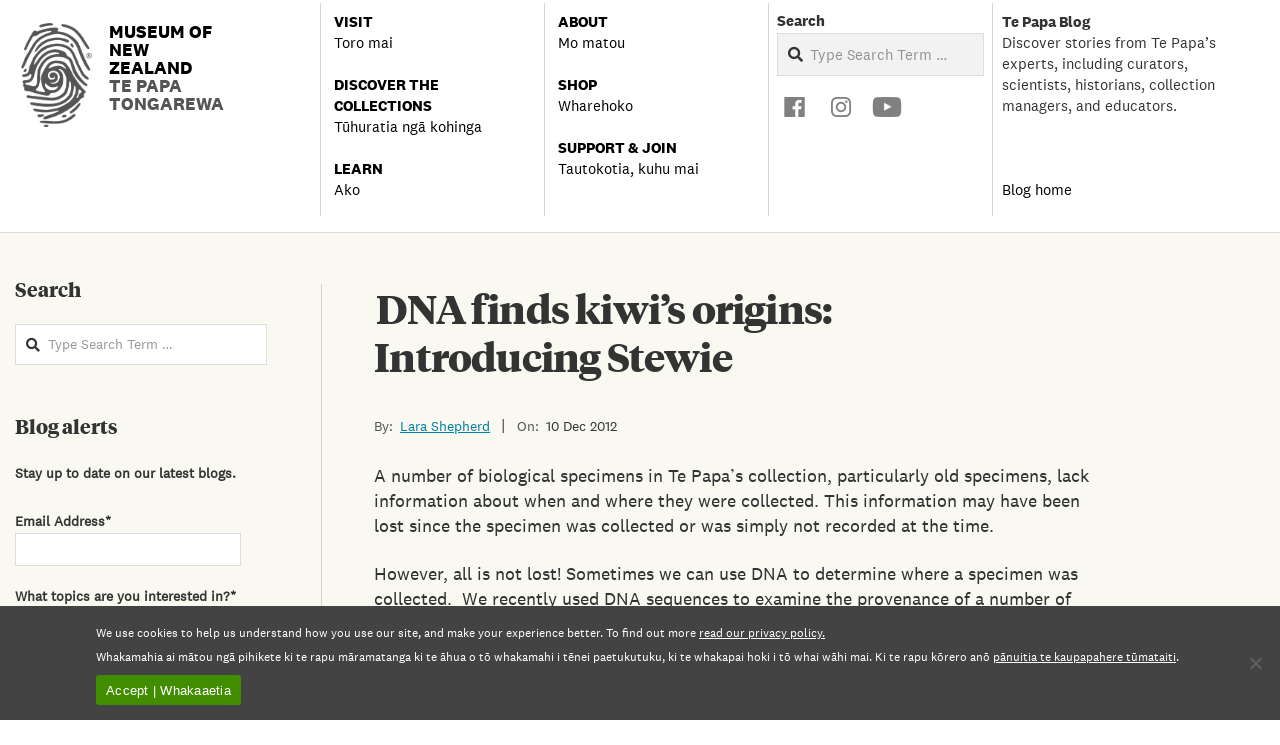

--- FILE ---
content_type: text/html; charset=UTF-8
request_url: https://blog.tepapa.govt.nz/2012/12/10/dna-finds-kiwis-origins-introducing-stewie/
body_size: 51371
content:
<!DOCTYPE html>
<html lang="en-NZ" class="no-js">

<head>
<meta charset="UTF-8" />
<title>DNA finds kiwi’s origins: Introducing Stewie | Te Papa’s Blog</title>
<script type="text/javascript">
  WebFontConfig = {"google":{"families":["PT+Serif:r:latin,latin-ext"]},"api_url":"https:\/\/fonts-api.wp.com\/css"};
  (function() {
    var wf = document.createElement('script');
    wf.src = 'https://blog.tepapa.govt.nz/wp-content/mu-plugins/wpcomsh/vendor/automattic/custom-fonts/js/webfont.js';
    wf.type = 'text/javascript';
    wf.async = 'true';
    var s = document.getElementsByTagName('script')[0];
    s.parentNode.insertBefore(wf, s);
	})();
</script><style id="jetpack-custom-fonts-css"></style>
<meta name='robots' content='max-image-preview:large' />
<meta name="viewport" content="width=device-width, initial-scale=1" />
<meta name="generator" content="Magazine Hoot Premium 1.12.0" />
<!-- Jetpack Site Verification Tags -->
<meta name="google-site-verification" content="beTyu5b2pnn4XQeRSeaafQRTxS3GcjDeJgNqDKLNO4" />
<script>window._wca = window._wca || [];</script>
<link rel='dns-prefetch' href='//stats.wp.com' />
<link rel='dns-prefetch' href='//fonts-api.wp.com' />
<link rel='dns-prefetch' href='//widgets.wp.com' />
<link rel='dns-prefetch' href='//s0.wp.com' />
<link rel='dns-prefetch' href='//0.gravatar.com' />
<link rel='dns-prefetch' href='//1.gravatar.com' />
<link rel='dns-prefetch' href='//2.gravatar.com' />
<link rel='preconnect' href='//c0.wp.com' />
<link rel='preconnect' href='//i0.wp.com' />
<link rel="alternate" type="application/rss+xml" title="Te Papa’s Blog &raquo; Feed" href="https://blog.tepapa.govt.nz/feed/" />
<link rel="alternate" type="application/rss+xml" title="Te Papa’s Blog &raquo; Comments Feed" href="https://blog.tepapa.govt.nz/comments/feed/" />
<link rel="alternate" type="application/rss+xml" title="Te Papa’s Blog &raquo; DNA finds kiwi’s origins: Introducing Stewie Comments Feed" href="https://blog.tepapa.govt.nz/2012/12/10/dna-finds-kiwis-origins-introducing-stewie/feed/" />
<link rel="profile" href="http://gmpg.org/xfn/11" />
<link rel="alternate" title="oEmbed (JSON)" type="application/json+oembed" href="https://blog.tepapa.govt.nz/wp-json/oembed/1.0/embed?url=https%3A%2F%2Fblog.tepapa.govt.nz%2F2012%2F12%2F10%2Fdna-finds-kiwis-origins-introducing-stewie%2F" />
<link rel="alternate" title="oEmbed (XML)" type="text/xml+oembed" href="https://blog.tepapa.govt.nz/wp-json/oembed/1.0/embed?url=https%3A%2F%2Fblog.tepapa.govt.nz%2F2012%2F12%2F10%2Fdna-finds-kiwis-origins-introducing-stewie%2F&#038;format=xml" />
<link rel="preload" href="https://blog.tepapa.govt.nz/wp-content/themes/magazine-hoot-premium/hybrid/extend/css/webfonts/fa-solid-900.woff2" as="font" crossorigin="anonymous">
<link rel="preload" href="https://blog.tepapa.govt.nz/wp-content/themes/magazine-hoot-premium/hybrid/extend/css/webfonts/fa-regular-400.woff2" as="font" crossorigin="anonymous">
<link rel="preload" href="https://blog.tepapa.govt.nz/wp-content/themes/magazine-hoot-premium/hybrid/extend/css/webfonts/fa-brands-400.woff2" as="font" crossorigin="anonymous">
<style id='wp-img-auto-sizes-contain-inline-css'>
img:is([sizes=auto i],[sizes^="auto," i]){contain-intrinsic-size:3000px 1500px}
/*# sourceURL=wp-img-auto-sizes-contain-inline-css */
</style>
<link rel='stylesheet' id='addify_csp_front_css-css' href='https://blog.tepapa.govt.nz/wp-content/plugins/role-based-pricing-for-woocommerce//assets/css/addify_csp_front_css.css?ver=1.0' media='all' />
<style id='wp-emoji-styles-inline-css'>

	img.wp-smiley, img.emoji {
		display: inline !important;
		border: none !important;
		box-shadow: none !important;
		height: 1em !important;
		width: 1em !important;
		margin: 0 0.07em !important;
		vertical-align: -0.1em !important;
		background: none !important;
		padding: 0 !important;
	}
/*# sourceURL=wp-emoji-styles-inline-css */
</style>
<style id='wp-block-library-inline-css'>
:root{--wp-block-synced-color:#7a00df;--wp-block-synced-color--rgb:122,0,223;--wp-bound-block-color:var(--wp-block-synced-color);--wp-editor-canvas-background:#ddd;--wp-admin-theme-color:#007cba;--wp-admin-theme-color--rgb:0,124,186;--wp-admin-theme-color-darker-10:#006ba1;--wp-admin-theme-color-darker-10--rgb:0,107,160.5;--wp-admin-theme-color-darker-20:#005a87;--wp-admin-theme-color-darker-20--rgb:0,90,135;--wp-admin-border-width-focus:2px}@media (min-resolution:192dpi){:root{--wp-admin-border-width-focus:1.5px}}.wp-element-button{cursor:pointer}:root .has-very-light-gray-background-color{background-color:#eee}:root .has-very-dark-gray-background-color{background-color:#313131}:root .has-very-light-gray-color{color:#eee}:root .has-very-dark-gray-color{color:#313131}:root .has-vivid-green-cyan-to-vivid-cyan-blue-gradient-background{background:linear-gradient(135deg,#00d084,#0693e3)}:root .has-purple-crush-gradient-background{background:linear-gradient(135deg,#34e2e4,#4721fb 50%,#ab1dfe)}:root .has-hazy-dawn-gradient-background{background:linear-gradient(135deg,#faaca8,#dad0ec)}:root .has-subdued-olive-gradient-background{background:linear-gradient(135deg,#fafae1,#67a671)}:root .has-atomic-cream-gradient-background{background:linear-gradient(135deg,#fdd79a,#004a59)}:root .has-nightshade-gradient-background{background:linear-gradient(135deg,#330968,#31cdcf)}:root .has-midnight-gradient-background{background:linear-gradient(135deg,#020381,#2874fc)}:root{--wp--preset--font-size--normal:16px;--wp--preset--font-size--huge:42px}.has-regular-font-size{font-size:1em}.has-larger-font-size{font-size:2.625em}.has-normal-font-size{font-size:var(--wp--preset--font-size--normal)}.has-huge-font-size{font-size:var(--wp--preset--font-size--huge)}.has-text-align-center{text-align:center}.has-text-align-left{text-align:left}.has-text-align-right{text-align:right}.has-fit-text{white-space:nowrap!important}#end-resizable-editor-section{display:none}.aligncenter{clear:both}.items-justified-left{justify-content:flex-start}.items-justified-center{justify-content:center}.items-justified-right{justify-content:flex-end}.items-justified-space-between{justify-content:space-between}.screen-reader-text{border:0;clip-path:inset(50%);height:1px;margin:-1px;overflow:hidden;padding:0;position:absolute;width:1px;word-wrap:normal!important}.screen-reader-text:focus{background-color:#ddd;clip-path:none;color:#444;display:block;font-size:1em;height:auto;left:5px;line-height:normal;padding:15px 23px 14px;text-decoration:none;top:5px;width:auto;z-index:100000}html :where(.has-border-color){border-style:solid}html :where([style*=border-top-color]){border-top-style:solid}html :where([style*=border-right-color]){border-right-style:solid}html :where([style*=border-bottom-color]){border-bottom-style:solid}html :where([style*=border-left-color]){border-left-style:solid}html :where([style*=border-width]){border-style:solid}html :where([style*=border-top-width]){border-top-style:solid}html :where([style*=border-right-width]){border-right-style:solid}html :where([style*=border-bottom-width]){border-bottom-style:solid}html :where([style*=border-left-width]){border-left-style:solid}html :where(img[class*=wp-image-]){height:auto;max-width:100%}:where(figure){margin:0 0 1em}html :where(.is-position-sticky){--wp-admin--admin-bar--position-offset:var(--wp-admin--admin-bar--height,0px)}@media screen and (max-width:600px){html :where(.is-position-sticky){--wp-admin--admin-bar--position-offset:0px}}
.has-text-align-justify{text-align:justify;}

/*# sourceURL=wp-block-library-inline-css */
</style><style id='global-styles-inline-css'>
:root{--wp--preset--aspect-ratio--square: 1;--wp--preset--aspect-ratio--4-3: 4/3;--wp--preset--aspect-ratio--3-4: 3/4;--wp--preset--aspect-ratio--3-2: 3/2;--wp--preset--aspect-ratio--2-3: 2/3;--wp--preset--aspect-ratio--16-9: 16/9;--wp--preset--aspect-ratio--9-16: 9/16;--wp--preset--color--black: #000000;--wp--preset--color--cyan-bluish-gray: #abb8c3;--wp--preset--color--white: #ffffff;--wp--preset--color--pale-pink: #f78da7;--wp--preset--color--vivid-red: #cf2e2e;--wp--preset--color--luminous-vivid-orange: #ff6900;--wp--preset--color--luminous-vivid-amber: #fcb900;--wp--preset--color--light-green-cyan: #7bdcb5;--wp--preset--color--vivid-green-cyan: #00d084;--wp--preset--color--pale-cyan-blue: #8ed1fc;--wp--preset--color--vivid-cyan-blue: #0693e3;--wp--preset--color--vivid-purple: #9b51e0;--wp--preset--color--accent: #6b6b69;--wp--preset--color--accent-font: #ffffff;--wp--preset--gradient--vivid-cyan-blue-to-vivid-purple: linear-gradient(135deg,rgb(6,147,227) 0%,rgb(155,81,224) 100%);--wp--preset--gradient--light-green-cyan-to-vivid-green-cyan: linear-gradient(135deg,rgb(122,220,180) 0%,rgb(0,208,130) 100%);--wp--preset--gradient--luminous-vivid-amber-to-luminous-vivid-orange: linear-gradient(135deg,rgb(252,185,0) 0%,rgb(255,105,0) 100%);--wp--preset--gradient--luminous-vivid-orange-to-vivid-red: linear-gradient(135deg,rgb(255,105,0) 0%,rgb(207,46,46) 100%);--wp--preset--gradient--very-light-gray-to-cyan-bluish-gray: linear-gradient(135deg,rgb(238,238,238) 0%,rgb(169,184,195) 100%);--wp--preset--gradient--cool-to-warm-spectrum: linear-gradient(135deg,rgb(74,234,220) 0%,rgb(151,120,209) 20%,rgb(207,42,186) 40%,rgb(238,44,130) 60%,rgb(251,105,98) 80%,rgb(254,248,76) 100%);--wp--preset--gradient--blush-light-purple: linear-gradient(135deg,rgb(255,206,236) 0%,rgb(152,150,240) 100%);--wp--preset--gradient--blush-bordeaux: linear-gradient(135deg,rgb(254,205,165) 0%,rgb(254,45,45) 50%,rgb(107,0,62) 100%);--wp--preset--gradient--luminous-dusk: linear-gradient(135deg,rgb(255,203,112) 0%,rgb(199,81,192) 50%,rgb(65,88,208) 100%);--wp--preset--gradient--pale-ocean: linear-gradient(135deg,rgb(255,245,203) 0%,rgb(182,227,212) 50%,rgb(51,167,181) 100%);--wp--preset--gradient--electric-grass: linear-gradient(135deg,rgb(202,248,128) 0%,rgb(113,206,126) 100%);--wp--preset--gradient--midnight: linear-gradient(135deg,rgb(2,3,129) 0%,rgb(40,116,252) 100%);--wp--preset--font-size--small: 13px;--wp--preset--font-size--medium: 20px;--wp--preset--font-size--large: 36px;--wp--preset--font-size--x-large: 42px;--wp--preset--font-family--albert-sans: 'Albert Sans', sans-serif;--wp--preset--font-family--alegreya: Alegreya, serif;--wp--preset--font-family--arvo: Arvo, serif;--wp--preset--font-family--bodoni-moda: 'Bodoni Moda', serif;--wp--preset--font-family--bricolage-grotesque: 'Bricolage Grotesque', sans-serif;--wp--preset--font-family--cabin: Cabin, sans-serif;--wp--preset--font-family--chivo: Chivo, sans-serif;--wp--preset--font-family--commissioner: Commissioner, sans-serif;--wp--preset--font-family--cormorant: Cormorant, serif;--wp--preset--font-family--courier-prime: 'Courier Prime', monospace;--wp--preset--font-family--crimson-pro: 'Crimson Pro', serif;--wp--preset--font-family--dm-mono: 'DM Mono', monospace;--wp--preset--font-family--dm-sans: 'DM Sans', sans-serif;--wp--preset--font-family--dm-serif-display: 'DM Serif Display', serif;--wp--preset--font-family--domine: Domine, serif;--wp--preset--font-family--eb-garamond: 'EB Garamond', serif;--wp--preset--font-family--epilogue: Epilogue, sans-serif;--wp--preset--font-family--fahkwang: Fahkwang, sans-serif;--wp--preset--font-family--figtree: Figtree, sans-serif;--wp--preset--font-family--fira-sans: 'Fira Sans', sans-serif;--wp--preset--font-family--fjalla-one: 'Fjalla One', sans-serif;--wp--preset--font-family--fraunces: Fraunces, serif;--wp--preset--font-family--gabarito: Gabarito, system-ui;--wp--preset--font-family--ibm-plex-mono: 'IBM Plex Mono', monospace;--wp--preset--font-family--ibm-plex-sans: 'IBM Plex Sans', sans-serif;--wp--preset--font-family--ibarra-real-nova: 'Ibarra Real Nova', serif;--wp--preset--font-family--instrument-serif: 'Instrument Serif', serif;--wp--preset--font-family--inter: Inter, sans-serif;--wp--preset--font-family--josefin-sans: 'Josefin Sans', sans-serif;--wp--preset--font-family--jost: Jost, sans-serif;--wp--preset--font-family--libre-baskerville: 'Libre Baskerville', serif;--wp--preset--font-family--libre-franklin: 'Libre Franklin', sans-serif;--wp--preset--font-family--literata: Literata, serif;--wp--preset--font-family--lora: Lora, serif;--wp--preset--font-family--merriweather: Merriweather, serif;--wp--preset--font-family--montserrat: Montserrat, sans-serif;--wp--preset--font-family--newsreader: Newsreader, serif;--wp--preset--font-family--noto-sans-mono: 'Noto Sans Mono', sans-serif;--wp--preset--font-family--nunito: Nunito, sans-serif;--wp--preset--font-family--open-sans: 'Open Sans', sans-serif;--wp--preset--font-family--overpass: Overpass, sans-serif;--wp--preset--font-family--pt-serif: 'PT Serif', serif;--wp--preset--font-family--petrona: Petrona, serif;--wp--preset--font-family--piazzolla: Piazzolla, serif;--wp--preset--font-family--playfair-display: 'Playfair Display', serif;--wp--preset--font-family--plus-jakarta-sans: 'Plus Jakarta Sans', sans-serif;--wp--preset--font-family--poppins: Poppins, sans-serif;--wp--preset--font-family--raleway: Raleway, sans-serif;--wp--preset--font-family--roboto: Roboto, sans-serif;--wp--preset--font-family--roboto-slab: 'Roboto Slab', serif;--wp--preset--font-family--rubik: Rubik, sans-serif;--wp--preset--font-family--rufina: Rufina, serif;--wp--preset--font-family--sora: Sora, sans-serif;--wp--preset--font-family--source-sans-3: 'Source Sans 3', sans-serif;--wp--preset--font-family--source-serif-4: 'Source Serif 4', serif;--wp--preset--font-family--space-mono: 'Space Mono', monospace;--wp--preset--font-family--syne: Syne, sans-serif;--wp--preset--font-family--texturina: Texturina, serif;--wp--preset--font-family--urbanist: Urbanist, sans-serif;--wp--preset--font-family--work-sans: 'Work Sans', sans-serif;--wp--preset--font-family--national-2: national2;--wp--preset--font-family--national-2-bold: national2bold;--wp--preset--font-family--national-2-italic: national2italic;--wp--preset--font-family--national-2-bolditalic: national2bolditalic;--wp--preset--font-family--tiemposheadline: tiemposheadline;--wp--preset--font-family--tiemposheaditalic: tiemposheaditalic;--wp--preset--spacing--20: 0.44rem;--wp--preset--spacing--30: 0.67rem;--wp--preset--spacing--40: 1rem;--wp--preset--spacing--50: 1.5rem;--wp--preset--spacing--60: 2.25rem;--wp--preset--spacing--70: 3.38rem;--wp--preset--spacing--80: 5.06rem;--wp--preset--shadow--natural: 6px 6px 9px rgba(0, 0, 0, 0.2);--wp--preset--shadow--deep: 12px 12px 50px rgba(0, 0, 0, 0.4);--wp--preset--shadow--sharp: 6px 6px 0px rgba(0, 0, 0, 0.2);--wp--preset--shadow--outlined: 6px 6px 0px -3px rgb(255, 255, 255), 6px 6px rgb(0, 0, 0);--wp--preset--shadow--crisp: 6px 6px 0px rgb(0, 0, 0);}:where(body) { margin: 0; }.wp-site-blocks > .alignleft { float: left; margin-right: 2em; }.wp-site-blocks > .alignright { float: right; margin-left: 2em; }.wp-site-blocks > .aligncenter { justify-content: center; margin-left: auto; margin-right: auto; }:where(.is-layout-flex){gap: 0.5em;}:where(.is-layout-grid){gap: 0.5em;}.is-layout-flow > .alignleft{float: left;margin-inline-start: 0;margin-inline-end: 2em;}.is-layout-flow > .alignright{float: right;margin-inline-start: 2em;margin-inline-end: 0;}.is-layout-flow > .aligncenter{margin-left: auto !important;margin-right: auto !important;}.is-layout-constrained > .alignleft{float: left;margin-inline-start: 0;margin-inline-end: 2em;}.is-layout-constrained > .alignright{float: right;margin-inline-start: 2em;margin-inline-end: 0;}.is-layout-constrained > .aligncenter{margin-left: auto !important;margin-right: auto !important;}.is-layout-constrained > :where(:not(.alignleft):not(.alignright):not(.alignfull)){margin-left: auto !important;margin-right: auto !important;}body .is-layout-flex{display: flex;}.is-layout-flex{flex-wrap: wrap;align-items: center;}.is-layout-flex > :is(*, div){margin: 0;}body .is-layout-grid{display: grid;}.is-layout-grid > :is(*, div){margin: 0;}body{padding-top: 0px;padding-right: 0px;padding-bottom: 0px;padding-left: 0px;}a:where(:not(.wp-element-button)){text-decoration: underline;}:root :where(.wp-element-button, .wp-block-button__link){background-color: #32373c;border-width: 0;color: #fff;font-family: inherit;font-size: inherit;font-style: inherit;font-weight: inherit;letter-spacing: inherit;line-height: inherit;padding-top: calc(0.667em + 2px);padding-right: calc(1.333em + 2px);padding-bottom: calc(0.667em + 2px);padding-left: calc(1.333em + 2px);text-decoration: none;text-transform: inherit;}.has-black-color{color: var(--wp--preset--color--black) !important;}.has-cyan-bluish-gray-color{color: var(--wp--preset--color--cyan-bluish-gray) !important;}.has-white-color{color: var(--wp--preset--color--white) !important;}.has-pale-pink-color{color: var(--wp--preset--color--pale-pink) !important;}.has-vivid-red-color{color: var(--wp--preset--color--vivid-red) !important;}.has-luminous-vivid-orange-color{color: var(--wp--preset--color--luminous-vivid-orange) !important;}.has-luminous-vivid-amber-color{color: var(--wp--preset--color--luminous-vivid-amber) !important;}.has-light-green-cyan-color{color: var(--wp--preset--color--light-green-cyan) !important;}.has-vivid-green-cyan-color{color: var(--wp--preset--color--vivid-green-cyan) !important;}.has-pale-cyan-blue-color{color: var(--wp--preset--color--pale-cyan-blue) !important;}.has-vivid-cyan-blue-color{color: var(--wp--preset--color--vivid-cyan-blue) !important;}.has-vivid-purple-color{color: var(--wp--preset--color--vivid-purple) !important;}.has-accent-color{color: var(--wp--preset--color--accent) !important;}.has-accent-font-color{color: var(--wp--preset--color--accent-font) !important;}.has-black-background-color{background-color: var(--wp--preset--color--black) !important;}.has-cyan-bluish-gray-background-color{background-color: var(--wp--preset--color--cyan-bluish-gray) !important;}.has-white-background-color{background-color: var(--wp--preset--color--white) !important;}.has-pale-pink-background-color{background-color: var(--wp--preset--color--pale-pink) !important;}.has-vivid-red-background-color{background-color: var(--wp--preset--color--vivid-red) !important;}.has-luminous-vivid-orange-background-color{background-color: var(--wp--preset--color--luminous-vivid-orange) !important;}.has-luminous-vivid-amber-background-color{background-color: var(--wp--preset--color--luminous-vivid-amber) !important;}.has-light-green-cyan-background-color{background-color: var(--wp--preset--color--light-green-cyan) !important;}.has-vivid-green-cyan-background-color{background-color: var(--wp--preset--color--vivid-green-cyan) !important;}.has-pale-cyan-blue-background-color{background-color: var(--wp--preset--color--pale-cyan-blue) !important;}.has-vivid-cyan-blue-background-color{background-color: var(--wp--preset--color--vivid-cyan-blue) !important;}.has-vivid-purple-background-color{background-color: var(--wp--preset--color--vivid-purple) !important;}.has-accent-background-color{background-color: var(--wp--preset--color--accent) !important;}.has-accent-font-background-color{background-color: var(--wp--preset--color--accent-font) !important;}.has-black-border-color{border-color: var(--wp--preset--color--black) !important;}.has-cyan-bluish-gray-border-color{border-color: var(--wp--preset--color--cyan-bluish-gray) !important;}.has-white-border-color{border-color: var(--wp--preset--color--white) !important;}.has-pale-pink-border-color{border-color: var(--wp--preset--color--pale-pink) !important;}.has-vivid-red-border-color{border-color: var(--wp--preset--color--vivid-red) !important;}.has-luminous-vivid-orange-border-color{border-color: var(--wp--preset--color--luminous-vivid-orange) !important;}.has-luminous-vivid-amber-border-color{border-color: var(--wp--preset--color--luminous-vivid-amber) !important;}.has-light-green-cyan-border-color{border-color: var(--wp--preset--color--light-green-cyan) !important;}.has-vivid-green-cyan-border-color{border-color: var(--wp--preset--color--vivid-green-cyan) !important;}.has-pale-cyan-blue-border-color{border-color: var(--wp--preset--color--pale-cyan-blue) !important;}.has-vivid-cyan-blue-border-color{border-color: var(--wp--preset--color--vivid-cyan-blue) !important;}.has-vivid-purple-border-color{border-color: var(--wp--preset--color--vivid-purple) !important;}.has-accent-border-color{border-color: var(--wp--preset--color--accent) !important;}.has-accent-font-border-color{border-color: var(--wp--preset--color--accent-font) !important;}.has-vivid-cyan-blue-to-vivid-purple-gradient-background{background: var(--wp--preset--gradient--vivid-cyan-blue-to-vivid-purple) !important;}.has-light-green-cyan-to-vivid-green-cyan-gradient-background{background: var(--wp--preset--gradient--light-green-cyan-to-vivid-green-cyan) !important;}.has-luminous-vivid-amber-to-luminous-vivid-orange-gradient-background{background: var(--wp--preset--gradient--luminous-vivid-amber-to-luminous-vivid-orange) !important;}.has-luminous-vivid-orange-to-vivid-red-gradient-background{background: var(--wp--preset--gradient--luminous-vivid-orange-to-vivid-red) !important;}.has-very-light-gray-to-cyan-bluish-gray-gradient-background{background: var(--wp--preset--gradient--very-light-gray-to-cyan-bluish-gray) !important;}.has-cool-to-warm-spectrum-gradient-background{background: var(--wp--preset--gradient--cool-to-warm-spectrum) !important;}.has-blush-light-purple-gradient-background{background: var(--wp--preset--gradient--blush-light-purple) !important;}.has-blush-bordeaux-gradient-background{background: var(--wp--preset--gradient--blush-bordeaux) !important;}.has-luminous-dusk-gradient-background{background: var(--wp--preset--gradient--luminous-dusk) !important;}.has-pale-ocean-gradient-background{background: var(--wp--preset--gradient--pale-ocean) !important;}.has-electric-grass-gradient-background{background: var(--wp--preset--gradient--electric-grass) !important;}.has-midnight-gradient-background{background: var(--wp--preset--gradient--midnight) !important;}.has-small-font-size{font-size: var(--wp--preset--font-size--small) !important;}.has-medium-font-size{font-size: var(--wp--preset--font-size--medium) !important;}.has-large-font-size{font-size: var(--wp--preset--font-size--large) !important;}.has-x-large-font-size{font-size: var(--wp--preset--font-size--x-large) !important;}.has-albert-sans-font-family{font-family: var(--wp--preset--font-family--albert-sans) !important;}.has-alegreya-font-family{font-family: var(--wp--preset--font-family--alegreya) !important;}.has-arvo-font-family{font-family: var(--wp--preset--font-family--arvo) !important;}.has-bodoni-moda-font-family{font-family: var(--wp--preset--font-family--bodoni-moda) !important;}.has-bricolage-grotesque-font-family{font-family: var(--wp--preset--font-family--bricolage-grotesque) !important;}.has-cabin-font-family{font-family: var(--wp--preset--font-family--cabin) !important;}.has-chivo-font-family{font-family: var(--wp--preset--font-family--chivo) !important;}.has-commissioner-font-family{font-family: var(--wp--preset--font-family--commissioner) !important;}.has-cormorant-font-family{font-family: var(--wp--preset--font-family--cormorant) !important;}.has-courier-prime-font-family{font-family: var(--wp--preset--font-family--courier-prime) !important;}.has-crimson-pro-font-family{font-family: var(--wp--preset--font-family--crimson-pro) !important;}.has-dm-mono-font-family{font-family: var(--wp--preset--font-family--dm-mono) !important;}.has-dm-sans-font-family{font-family: var(--wp--preset--font-family--dm-sans) !important;}.has-dm-serif-display-font-family{font-family: var(--wp--preset--font-family--dm-serif-display) !important;}.has-domine-font-family{font-family: var(--wp--preset--font-family--domine) !important;}.has-eb-garamond-font-family{font-family: var(--wp--preset--font-family--eb-garamond) !important;}.has-epilogue-font-family{font-family: var(--wp--preset--font-family--epilogue) !important;}.has-fahkwang-font-family{font-family: var(--wp--preset--font-family--fahkwang) !important;}.has-figtree-font-family{font-family: var(--wp--preset--font-family--figtree) !important;}.has-fira-sans-font-family{font-family: var(--wp--preset--font-family--fira-sans) !important;}.has-fjalla-one-font-family{font-family: var(--wp--preset--font-family--fjalla-one) !important;}.has-fraunces-font-family{font-family: var(--wp--preset--font-family--fraunces) !important;}.has-gabarito-font-family{font-family: var(--wp--preset--font-family--gabarito) !important;}.has-ibm-plex-mono-font-family{font-family: var(--wp--preset--font-family--ibm-plex-mono) !important;}.has-ibm-plex-sans-font-family{font-family: var(--wp--preset--font-family--ibm-plex-sans) !important;}.has-ibarra-real-nova-font-family{font-family: var(--wp--preset--font-family--ibarra-real-nova) !important;}.has-instrument-serif-font-family{font-family: var(--wp--preset--font-family--instrument-serif) !important;}.has-inter-font-family{font-family: var(--wp--preset--font-family--inter) !important;}.has-josefin-sans-font-family{font-family: var(--wp--preset--font-family--josefin-sans) !important;}.has-jost-font-family{font-family: var(--wp--preset--font-family--jost) !important;}.has-libre-baskerville-font-family{font-family: var(--wp--preset--font-family--libre-baskerville) !important;}.has-libre-franklin-font-family{font-family: var(--wp--preset--font-family--libre-franklin) !important;}.has-literata-font-family{font-family: var(--wp--preset--font-family--literata) !important;}.has-lora-font-family{font-family: var(--wp--preset--font-family--lora) !important;}.has-merriweather-font-family{font-family: var(--wp--preset--font-family--merriweather) !important;}.has-montserrat-font-family{font-family: var(--wp--preset--font-family--montserrat) !important;}.has-newsreader-font-family{font-family: var(--wp--preset--font-family--newsreader) !important;}.has-noto-sans-mono-font-family{font-family: var(--wp--preset--font-family--noto-sans-mono) !important;}.has-nunito-font-family{font-family: var(--wp--preset--font-family--nunito) !important;}.has-open-sans-font-family{font-family: var(--wp--preset--font-family--open-sans) !important;}.has-overpass-font-family{font-family: var(--wp--preset--font-family--overpass) !important;}.has-pt-serif-font-family{font-family: var(--wp--preset--font-family--pt-serif) !important;}.has-petrona-font-family{font-family: var(--wp--preset--font-family--petrona) !important;}.has-piazzolla-font-family{font-family: var(--wp--preset--font-family--piazzolla) !important;}.has-playfair-display-font-family{font-family: var(--wp--preset--font-family--playfair-display) !important;}.has-plus-jakarta-sans-font-family{font-family: var(--wp--preset--font-family--plus-jakarta-sans) !important;}.has-poppins-font-family{font-family: var(--wp--preset--font-family--poppins) !important;}.has-raleway-font-family{font-family: var(--wp--preset--font-family--raleway) !important;}.has-roboto-font-family{font-family: var(--wp--preset--font-family--roboto) !important;}.has-roboto-slab-font-family{font-family: var(--wp--preset--font-family--roboto-slab) !important;}.has-rubik-font-family{font-family: var(--wp--preset--font-family--rubik) !important;}.has-rufina-font-family{font-family: var(--wp--preset--font-family--rufina) !important;}.has-sora-font-family{font-family: var(--wp--preset--font-family--sora) !important;}.has-source-sans-3-font-family{font-family: var(--wp--preset--font-family--source-sans-3) !important;}.has-source-serif-4-font-family{font-family: var(--wp--preset--font-family--source-serif-4) !important;}.has-space-mono-font-family{font-family: var(--wp--preset--font-family--space-mono) !important;}.has-syne-font-family{font-family: var(--wp--preset--font-family--syne) !important;}.has-texturina-font-family{font-family: var(--wp--preset--font-family--texturina) !important;}.has-urbanist-font-family{font-family: var(--wp--preset--font-family--urbanist) !important;}.has-work-sans-font-family{font-family: var(--wp--preset--font-family--work-sans) !important;}.has-national-2-font-family{font-family: var(--wp--preset--font-family--national-2) !important;}.has-national-2-bold-font-family{font-family: var(--wp--preset--font-family--national-2-bold) !important;}.has-national-2-italic-font-family{font-family: var(--wp--preset--font-family--national-2-italic) !important;}.has-national-2-bolditalic-font-family{font-family: var(--wp--preset--font-family--national-2-bolditalic) !important;}.has-tiemposheadline-font-family{font-family: var(--wp--preset--font-family--tiemposheadline) !important;}.has-tiemposheaditalic-font-family{font-family: var(--wp--preset--font-family--tiemposheaditalic) !important;}
/*# sourceURL=global-styles-inline-css */
</style>

<link rel='stylesheet' id='wpcom-text-widget-styles-css' href='https://blog.tepapa.govt.nz/wp-content/mu-plugins/wpcomsh/vendor/automattic/text-media-widget-styles/css/widget-text.css?ver=20170607' media='all' />
<link rel='stylesheet' id='cookie-notice-front-css' href='https://blog.tepapa.govt.nz/wp-content/plugins/cookie-notice/css/front.min.css?ver=2.5.11' media='all' />
<link rel='stylesheet' id='qtip2css-css' href='https://blog.tepapa.govt.nz/wp-content/plugins/tooltips-pro/js/qtip3/jquery.qtip.min.css?ver=6.9' media='all' />
<link rel='stylesheet' id='tooltipscss-css' href='https://blog.tepapa.govt.nz/wp-content/plugins/tooltips-pro/tooltips.css?ver=6.9' media='all' />
<link rel='stylesheet' id='directorycss-css' href='https://blog.tepapa.govt.nz/wp-content/plugins/tooltips-pro/js/jdirectory/directory.min.css?ver=6.9' media='all' />
<link rel='stylesheet' id='tooltipglobalcss-css' href='https://blog.tepapa.govt.nz/wp-content/plugins/tooltips-pro/asset/css/global/tooltip/tooltips_global.css?ver=6.9' media='all' />
<link rel='stylesheet' id='directorytemplates-css' href='https://blog.tepapa.govt.nz/wp-content/plugins/tooltips-pro/js/jdirectory/templates/glossary-blue.css?ver=6.9' media='all' />
<link rel='stylesheet' id='uaf_client_css-css' href='https://blog.tepapa.govt.nz/wp-content/uploads/useanyfont/uaf.css?ver=1764319258' media='all' />
<link rel='stylesheet' id='woocommerce-layout-css' href='https://c0.wp.com/p/woocommerce/10.4.3/assets/css/woocommerce-layout.css' media='all' />
<style id='woocommerce-layout-inline-css'>

	.infinite-scroll .woocommerce-pagination {
		display: none;
	}
/*# sourceURL=woocommerce-layout-inline-css */
</style>
<link rel='stylesheet' id='woocommerce-smallscreen-css' href='https://c0.wp.com/p/woocommerce/10.4.3/assets/css/woocommerce-smallscreen.css' media='only screen and (max-width: 768px)' />
<link rel='stylesheet' id='woocommerce-general-css' href='https://c0.wp.com/p/woocommerce/10.4.3/assets/css/woocommerce.css' media='all' />
<style id='woocommerce-inline-inline-css'>
.woocommerce form .form-row .required { visibility: visible; }
/*# sourceURL=woocommerce-inline-inline-css */
</style>
<link rel='stylesheet' id='ppress-frontend-css' href='https://blog.tepapa.govt.nz/wp-content/plugins/wp-user-avatar/assets/css/frontend.min.css?ver=4.16.8' media='all' />
<link rel='stylesheet' id='ppress-flatpickr-css' href='https://blog.tepapa.govt.nz/wp-content/plugins/wp-user-avatar/assets/flatpickr/flatpickr.min.css?ver=4.16.8' media='all' />
<link rel='stylesheet' id='ppress-select2-css' href='https://blog.tepapa.govt.nz/wp-content/plugins/wp-user-avatar/assets/select2/select2.min.css?ver=6.9' media='all' />
<link rel='stylesheet' id='megamenu-css' href='https://blog.tepapa.govt.nz/wp-content/uploads/maxmegamenu/style.css?ver=f1cf0a' media='all' />
<link rel='stylesheet' id='dashicons-css' href='https://c0.wp.com/c/6.9/wp-includes/css/dashicons.min.css' media='all' />
<link rel='stylesheet' id='jetpack_likes-css' href='https://c0.wp.com/p/jetpack/15.4/modules/likes/style.css' media='all' />
<link rel='stylesheet' id='wc-private-store-css' href='https://blog.tepapa.govt.nz/wp-content/plugins/woocommerce-private-store/assets/css/wc-private-store.css?ver=1.8.1' media='all' />
<link rel='stylesheet' id='hoot-google-fonts-css' href='https://fonts-api.wp.com/css2?family=Open%20Sans:ital,wght@0,300;0,400;0,500;0,600;0,700;0,800;1,400;1,700&#038;display=swap' media='all' />
<link rel='stylesheet' id='jquery-lightSlider-css' href='https://blog.tepapa.govt.nz/wp-content/themes/magazine-hoot-premium/css/lightSlider.min.css?ver=1.1.0' media='all' />
<link rel='stylesheet' id='hybrid-gallery-css' href='https://blog.tepapa.govt.nz/wp-content/themes/magazine-hoot-premium/hybrid/css/gallery.min.css?ver=4.0.0' media='all' />
<link rel='stylesheet' id='hoot-jetpack-css' href='https://blog.tepapa.govt.nz/wp-content/themes/magazine-hoot-premium/css/jetpack.min.css?ver=6.9' media='all' />
<link rel='stylesheet' id='font-awesome-css' href='https://blog.tepapa.govt.nz/wp-content/themes/magazine-hoot-premium/hybrid/extend/css/font-awesome.min.css?ver=5.15.4' media='all' />
<link rel='stylesheet' id='lightGallery-css' href='https://blog.tepapa.govt.nz/wp-content/themes/magazine-hoot-premium/premium/css/lightGallery.min.css?ver=1.1.4' media='all' />
<link rel='stylesheet' id='wp-calypso-bridge-masterbar-css' href='https://blog.tepapa.govt.nz/wp-content/mu-plugins/wpcomsh/vendor/automattic/wc-calypso-bridge/store-on-wpcom/assets/css/masterbar.css?ver=2.11.3' media='all' />
<link rel='stylesheet' id='tablepress-default-css' href='https://blog.tepapa.govt.nz/wp-content/plugins/tablepress/css/build/default.css?ver=3.2.6' media='all' />
<link rel='stylesheet' id='molongui-authorship-box-css' href='https://blog.tepapa.govt.nz/wp-content/plugins/molongui-authorship/assets/css/author-box.af84.min.css?ver=5.2.4' media='all' />
<style id='molongui-authorship-box-inline-css'>
:root{ --m-a-box-bp: 600px; --m-a-box-bp-l: 599px; }.m-a-box {width:100%;margin-top:20px !important;margin-bottom:20px !important;} .m-a-box-header {margin-bottom:20px;} .m-a-box-header > :first-child,  .m-a-box-header a.m-a-box-header-url {font-size:14px;font-weight:normal;text-align:left;} .m-a-box-container {padding-top:0;padding-right:0;padding-bottom:0;padding-left:0;border-style:solid;border-top-width:0;border-right-width:0;border-bottom-width:0;border-left-width:0;border-color:#2222228F;box-shadow:0 0 0 0 transparent ;} .m-a-box-avatar img,  .m-a-box-avatar div[data-avatar-type="acronym"] {border-style:solid;border-width:0px;} .m-a-box-name *  {font-size:14px;font-style:none;text-decoration:underline !important;text-align:left;} .m-a-box-container .m-a-box-content.m-a-box-profile .m-a-box-data .m-a-box-name * {text-align:left;} .m-a-box-content.m-a-box-profile .m-a-box-data .m-a-box-meta * {font-size:11px;} .m-a-box-meta-divider {padding:0 0.2em;} .m-a-box-bio > * {font-size:11px;text-align:left;} .m-icon-container {background-color: inherit; border-color: inherit; color: #ffffff !important;font-size:14px;} .m-a-box-related-entry-title,  .m-a-box-related-entry-title a {font-size:14px;}
/*# sourceURL=molongui-authorship-box-inline-css */
</style>
<link rel='stylesheet' id='hybridextend-style-css' href='https://blog.tepapa.govt.nz/wp-content/themes/magazine-hoot-premium/style.min.css?ver=1.12.0' media='all' />
<link rel='stylesheet' id='hoot-wpblocks-css' href='https://blog.tepapa.govt.nz/wp-content/themes/magazine-hoot-premium/include/blocks/wpblocks.css?ver=1.12.0' media='all' />
<style id='hoot-wpblocks-inline-css'>
.hgrid {max-width: 1380px;} a,.widget .view-all a:hover {color: #0080a3;} a:hover {color: #0080a3;} .accent-typo,.cat-label {background: #6b6b69;color: #ffffff;} .cat-typo-2 {background: #006c7a;color: #ffffff;border-color: #006c7a;} .cat-typo-2556 {background: #006c7a;color: #ffffff;border-color: #006c7a;} .cat-typo-3981 {background: #f7b528;color: #ffffff;border-color: #f7b528;} .cat-typo-3983 {background: #21bad5;color: #ffffff;border-color: #21bad5;} .cat-typo-19 {background: #006c7a;color: #ffffff;border-color: #006c7a;} .cat-typo-23 {background: #bcba08;color: #ffffff;border-color: #bcba08;} .cat-typo-25 {background: #2279d2;color: #ffffff;border-color: #2279d2;} .cat-typo-1577 {background: #1aa331;color: #ffffff;border-color: #1aa331;} .cat-typo-1828 {background: #f7b528;color: #ffffff;border-color: #f7b528;} .cat-typo-1 {background: #21bad5;color: #ffffff;border-color: #21bad5;} .invert-typo {color: #f9f9f2;background: #333333;} .enforce-typo {background: #f9f9f2;color: #333333;} body.wordpress input[type="submit"], body.wordpress #submit, body.wordpress .button,.wc-block-components-button, .woocommerce #respond input#submit.alt, .woocommerce a.button.alt, .woocommerce button.button.alt, .woocommerce input.button.alt {background: #6b6b69;color: #ffffff;} body.wordpress input[type="submit"]:hover, body.wordpress #submit:hover, body.wordpress .button:hover, body.wordpress input[type="submit"]:focus, body.wordpress #submit:focus, body.wordpress .button:focus,.wc-block-components-button:hover, .woocommerce #respond input#submit.alt:hover, .woocommerce a.button.alt:hover, .woocommerce button.button.alt:hover, .woocommerce input.button.alt {background: #50504f;color: #ffffff;} body {background-color: #ffffff;border-color: #6b6b69;color: #333333;font-size: 18px;font-family: Tahoma, Geneva, sans-serif;} #topbar, #main.main, #header-supplementary,.sub-footer {background: #f9f9f2;} .site-logo-with-icon #site-title i {font-size: 50px;} .site-logo-mixed-image img {max-width: 75px;} #site-logo-custom .site-title-line1,#site-logo-mixedcustom .site-title-line1 {font-size: 20px;} #site-logo-custom .site-title-line2,#site-logo-mixedcustom .site-title-line2 {font-size: 20px;} #site-logo-custom .site-title-line3,#site-logo-mixedcustom .site-title-line3 {font-size: 14px;} #site-logo-custom .site-title-line4,#site-logo-mixedcustom .site-title-line4 {font-size: 14px;} .site-title-line b, .site-title-line em, .site-title-line strong {color: #6b6b69;} .menu-items > li.current-menu-item:not(.nohighlight) > a, .menu-items > li.current-menu-ancestor > a, .menu-items > li:hover > a,.sf-menu ul li:hover > a, .sf-menu ul li.current-menu-ancestor > a, .sf-menu ul li.current-menu-item:not(.nohighlight) > a {color: #6b6b69;} .menu-highlight > li:nth-of-type(1) {color: #2279d2;border-color: #2279d2;} .menu-highlight > li:nth-of-type(2) {color: #1aa331;border-color: #1aa331;} .menu-highlight > li:nth-of-type(3) {color: #f7b528;border-color: #f7b528;} .more-link {border-color: #6b6b69;color: #6b6b69;} .more-link a {background: #6b6b69;color: #ffffff;} .more-link a:hover {background: #50504f;color: #ffffff;} .lSSlideOuter .lSPager.lSpg > li:hover a, .lSSlideOuter .lSPager.lSpg > li.active a {background-color: #6b6b69;} .frontpage-area.module-bg-accent {background-color: #6b6b69;} .widget-title > span.accent-typo {border-color: #6b6b69;} .content-block-style3 .content-block-icon {background: #f9f9f2;} .content-block-icon i {color: #6b6b69;} .icon-style-circle, .icon-style-square {border-color: #6b6b69;} .content-block-column .more-link a {color: #6b6b69;} .content-block-column .more-link a:hover {color: #ffffff;} #infinite-handle span,.lrm-form a.button, .lrm-form button, .lrm-form button[type=submit], .lrm-form #buddypress input[type=submit], .lrm-form input[type=submit] {background: #6b6b69;color: #ffffff;} .woocommerce nav.woocommerce-pagination ul li a:focus, .woocommerce nav.woocommerce-pagination ul li a:hover {color: #0080a3;} h1, h2, h3, h4, h5, h6, .title,.widget-title {color: #333333;font-size: 24px;font-family: "Times New Roman", serif;font-style: normal;text-transform: none;font-weight: normal;} h1 {color: #333333;font-size: 40px;font-weight: bold;font-style: normal;text-transform: none;} h2 {color: #333333;font-size: 28px;font-weight: bold;font-style: normal;text-transform: none;} h4 {color: #333333;font-size: 18px;font-style: normal;text-transform: none;font-weight: normal;} h5 {color: #333333;font-size: 17px;font-style: normal;text-transform: none;font-weight: normal;} h6 {color: #333333;font-size: 16px;font-style: normal;text-transform: none;font-weight: normal;} .titlefont {font-family: "Times New Roman", serif;} hr {color: #dfdfd9;} blockquote {border-color: #dfdfd9;color: #616161;font-size: 16px;} .enforce-body-font {font-family: Tahoma, Geneva, sans-serif;} .highlight-typo {background: #f9f9f2;} .table-striped tbody tr:nth-child(odd) td, .table-striped tbody tr:nth-child(odd) th {background: #f9f9f2;} .gallery, ul.wp-block-gallery {border-color: #dfdfd9;background: #f9f9f2;} .gallery .gallery-caption {color: #333333;} .wp-caption {background: #f9f9f2;} .wp-caption-text, .wp-block-image figcaption {border-color: #f0f0e9;color: #333333;} .site-boxed #header-supplementary, .site-boxed #below-header, .site-boxed #main {border-color: #dfdfd9;} #topbar {color: #aaaaaa;background: none;} #topbar,#topbar-right {border-color: #f0f0e9;} #topbar i.fa-search,#topbar .social-icons-icon i {color: #888888;font-size: 18px;} #header-primary,.menu-side-box {border-color: #dfdfd9;} #header-supplementary {border-color: #f0f0e9;} #header.stuck {background: #ffffff;} #site-title {color: #444444;font-size: 55px;font-family: Tahoma, Geneva, sans-serif;text-transform: uppercase;font-style: normal;font-weight: normal;} #site-description {color: #444444;font-size: 12px;font-family: Tahoma, Geneva, sans-serif;text-transform: uppercase;font-style: normal;font-weight: normal;} .site-title-body-font {font-family: Tahoma, Geneva, sans-serif;} .site-title-heading-font {font-family: "Times New Roman", serif;} #header-aside.header-aside-menu,#header-supplementary {background: #ffffff;} .menu-items > li > a {color: #444444;font-size: 14px;font-family: Tahoma, Geneva, sans-serif;text-transform: uppercase;font-style: normal;font-weight: normal;} .menu-items, .menu-items .menu-title {font-family: Tahoma, Geneva, sans-serif;} .site-header .hybridextend-megamenu-icon {color: #444444;} .sf-menu ul li a,.mobilemenu-fixed .menu-toggle {color: #666666;font-size: 16px;font-style: normal;text-transform: none;font-weight: normal;} .sf-menu ul,.mobilemenu-fixed .menu-toggle {background: rgba(255,255,255,0.9);} .menu-toggle {color: #444444;font-size: 14px;font-family: Tahoma, Geneva, sans-serif;text-transform: uppercase;font-style: normal;font-weight: normal;} .below-header {border-color: #dfdfd9;} #loop-meta.pageheader-bg-stretch, #loop-meta.pageheader-bg-both,#content #loop-meta.pageheader-bg-incontent, #content #loop-meta.pageheader-bg-both {background: #f9f9f2;} #loop-meta.loop-meta-wrap,#content #loop-meta.loop-meta-wrap {border-color: #dfdfd9;} .loop-title,#content .loop-title {color: #333333;font-size: 24px;font-family: "Times New Roman", serif;font-style: normal;text-transform: none;font-weight: normal;} #content .loop-title {font-size: 18px;} .entry-content {border-color: #dfdfd9;} .entry-footer .entry-byline {border-color: #dfdfd9;color: #0080a3;} .loop-nav {border-color: #dfdfd9;} #comments-number {font-size: 18px;color: #616161;} .comment li.comment {border-color: #dfdfd9;} .comment-by-author,.comment-meta-block, .comment-edit-link {color: #616161;} .comment.bypostauthor > article {background: #f9f9f2;} .comment.bypostauthor + #respond {background: #f9f9f2;} .comment-ping {border-color: #dfdfd9;} #reply-title {font-size: 18px;} .entry-grid-content .entry-title {font-size: 18px;} .archive-mosaic .entry-grid {border-color: #dfdfd9;} .archive-mosaic .entry-title {font-size: 16px;} .archive-mosaic .mosaic-sub {background: #f9f9f2;border-color: #dfdfd9;} .style-accent, .shortcode-button.style-accent, .style-accentlight {background: #6b6b69;color: #ffffff;} .shortcode-button.style-accent:hover {background: #5e5e5c;color: #ffffff;} .style-highlight, .style-highlightlight {background: #f9f9f2;} .shortcode-toggle-head {background: #f9f9f2;border-color: #dfdfd9;} .shortcode-toggle-box {border-color: #dfdfd9;} #page-wrapper ul.shortcode-tabset-nav li {background: #f9f9f2;border-color: #dfdfd9;} #page-wrapper ul.shortcode-tabset-nav li.current {border-bottom-color: #f9f9f2;} .shortcode-tabset-box {border-color: #dfdfd9;} .hootslider-html-slide-content h1, .hootslider-html-slide-content h2, .hootslider-html-slide-content h3, .hootslider-html-slide-content h4, .hootslider-html-slide-content h5, .hootslider-html-slide-content h6 {font-size: 16px;} .hootslider-image-slide-caption h1, .hootslider-image-slide-caption h2, .hootslider-image-slide-caption h3, .hootslider-image-slide-caption h4, .hootslider-image-slide-caption h5, .hootslider-image-slide-caption h6 {font-size: 16px;} .lightSlideCarousel {border-color: #dfdfd9;} .hootslider-carousel-slide-content .more-link a {color: #0080a3;} .frontpage-area.area-highlight {background: #f9f9f2;} .sidebar {color: #333333;font-size: 14px;font-style: normal;text-transform: none;font-weight: normal;} .sidebar .widget-title {font-size: 20px;font-family: Tahoma, Geneva, sans-serif;font-style: normal;text-transform: none;font-weight: normal;} .widget .view-all a {color: #616161;} .topborder-line:before, .bottomborder-line:after {border-color: #dfdfd9;} .topborder-shadow:before, .bottomborder-shadow:after {border-color: #dfdfd9;} .content-block-title,.posts-listunit-title {font-size: 17px;} .content-block-style2 .content-block.highlight-typo,.content-block-style3 .content-block {border-color: #dfdfd9;} .hoot-blogposts-title {border-color: #dfdfd9;} .vcard,.vcard-links,.vcard-link,.vcard-link:first-child {border-color: #dfdfd9;} .vcard-content h4, .vcard-content h1, .vcard-content h2, .vcard-content h3, .vcard-content h5, .vcard-content h6 {font-size: 16px;} .vcard-content cite {color: #333333;} .vcard-content > p:last-child > a:last-child {background: #6b6b69;color: #ffffff;} .number-block-content h4, .number-block-content h1, .number-block-content h2, .number-block-content h3, .number-block-content h5, .number-block-content h6 {font-size: 16px;} .woocommerce-tabs h1, .woocommerce-tabs h2, .woocommerce-tabs h3, .woocommerce-tabs h4, .woocommerce-tabs h5, .woocommerce-tabs h6,.single-product .upsells.products > h2, .single-product .related.products > h2, .singular-page.woocommerce-cart .cross-sells > h2, .singular-page.woocommerce-cart .cart_totals > h2 {color: #333333;font-size: 18px;font-style: normal;text-transform: none;font-weight: normal;} .woocommerce div.product .woocommerce-tabs ul.tabs:before, .woocommerce div.product .woocommerce-tabs ul.tabs li {border-color: #dfdfd9;} .hoot-jetpack-style .entry-content .sharedaddy {border-color: #dfdfd9;} .widget_mailpoet_form,.widget_newsletterwidget, .widget_newsletterwidgetminimal {background: #f0f0e9;} .widget_mailpoet_form .widget-title,.widget_newsletterwidget .widget-title, .widget_newsletterwidgetminimal .widget-title {font-size: 24px;} .sub-footer {background: #ffffff;border-color: #dfdfd9;color: #666666;font-size: 14px;font-style: normal;text-transform: none;font-weight: normal;} .footer {background-color: #f7f7f7;color: #666666;font-size: 14px;font-style: normal;text-transform: none;font-weight: normal;} .footer h1, .footer h2, .footer h3, .footer h4, .footer h5, .footer h6, .footer .title {color: #444444;} .sub-footer .widget-title, .footer .widget-title {font-size: 14px;font-family: Tahoma, Geneva, sans-serif;text-transform: uppercase;font-weight: bold;font-style: normal;} .post-footer {background: #f7f7f7;color: #888888;} :root .has-accent-color,.is-style-outline>.wp-block-button__link:not(.has-text-color), .wp-block-button__link.is-style-outline:not(.has-text-color) {color: #6b6b69;} :root .has-accent-background-color,.wp-block-button__link,.wp-block-button__link:hover,.wp-block-search__button,.wp-block-search__button:hover, .wp-block-file__button,.wp-block-file__button:hover {background: #6b6b69;} :root .has-accent-font-color,.wp-block-button__link,.wp-block-button__link:hover,.wp-block-search__button,.wp-block-search__button:hover, .wp-block-file__button,.wp-block-file__button:hover {color: #ffffff;} :root .has-accent-font-background-color {background: #ffffff;} @media only screen and (max-width: 969px){#header-aside {border-color: #dfdfd9;} #menu-primary-items, #menu-secondary-items {border-color: #dddddd;} .menu-items,.mobilemenu-fixed .menu-items {background: rgba(255,255,255,0.9);} .menu-items > li > a {color: #666666;font-size: 16px;} }
/*# sourceURL=hoot-wpblocks-inline-css */
</style>
<link rel='stylesheet' id='hybridextend-child-style-css' href='https://blog.tepapa.govt.nz/wp-content/themes/magazine-hoot-premium-child/style.css?ver=1.0' media='all' />
<style id='wc-product-table-head-inline-css'>
table.wc-product-table { visibility: hidden; }
/*# sourceURL=wc-product-table-head-inline-css */
</style>
<style id='jetpack-global-styles-frontend-style-inline-css'>
:root { --font-headings: unset; --font-base: unset; --font-headings-default: -apple-system,BlinkMacSystemFont,"Segoe UI",Roboto,Oxygen-Sans,Ubuntu,Cantarell,"Helvetica Neue",sans-serif; --font-base-default: -apple-system,BlinkMacSystemFont,"Segoe UI",Roboto,Oxygen-Sans,Ubuntu,Cantarell,"Helvetica Neue",sans-serif;}
/*# sourceURL=jetpack-global-styles-frontend-style-inline-css */
</style>
<link rel='stylesheet' id='sharedaddy-css' href='https://c0.wp.com/p/jetpack/15.4/modules/sharedaddy/sharing.css' media='all' />
<link rel='stylesheet' id='social-logos-css' href='https://c0.wp.com/p/jetpack/15.4/_inc/social-logos/social-logos.min.css' media='all' />
<script src="https://c0.wp.com/c/6.9/wp-includes/js/jquery/jquery.min.js" id="jquery-core-js"></script>
<script src="https://c0.wp.com/c/6.9/wp-includes/js/jquery/jquery-migrate.min.js" id="jquery-migrate-js"></script>
<script src="https://blog.tepapa.govt.nz/wp-content/plugins/role-based-pricing-for-woocommerce/assets/js/addify_csp_front_js.js?ver=1.0" id="af_csp_front_js-js"></script>
<script id="jetpack-mu-wpcom-settings-js-before">
var JETPACK_MU_WPCOM_SETTINGS = {"assetsUrl":"https://blog.tepapa.govt.nz/wp-content/mu-plugins/wpcomsh/jetpack_vendor/automattic/jetpack-mu-wpcom/src/build/"};
//# sourceURL=jetpack-mu-wpcom-settings-js-before
</script>
<script id="cookie-notice-front-js-before">
var cnArgs = {"ajaxUrl":"https:\/\/blog.tepapa.govt.nz\/wp-admin\/admin-ajax.php","nonce":"2b2a8b5e59","hideEffect":"fade","position":"bottom","onScroll":false,"onScrollOffset":100,"onClick":false,"cookieName":"cookie_notice_accepted","cookieTime":2147483647,"cookieTimeRejected":86400,"globalCookie":false,"redirection":true,"cache":true,"revokeCookies":false,"revokeCookiesOpt":"automatic"};

//# sourceURL=cookie-notice-front-js-before
</script>
<script src="https://blog.tepapa.govt.nz/wp-content/plugins/cookie-notice/js/front.min.js?ver=2.5.11" id="cookie-notice-front-js"></script>
<script id="my-ajax-script-js-extra">
var myAjaxObject = {"ajaxUrl":"https://blog.tepapa.govt.nz/wp-admin/admin-ajax.php","nonce":"bccd68c0d0"};
//# sourceURL=my-ajax-script-js-extra
</script>
<script src="https://blog.tepapa.govt.nz/wp-content/plugins/role-based-pricing-for-woocommerce/includes/../assets/js/addify_csp_front_js.js?ver=1.0.0" id="my-ajax-script-js"></script>
<script src="https://blog.tepapa.govt.nz/wp-content/plugins/tooltips-pro/js/imagesloaded.pkgd.min.js?ver=6.9" id="imagesloadedjs-js"></script>
<script src="https://blog.tepapa.govt.nz/wp-content/plugins/tooltips-pro/js/qtip3/jquery.qtip.js?ver=6.9" id="qtip2js-js"></script>
<script src="https://blog.tepapa.govt.nz/wp-content/plugins/tooltips-pro/js/jdirectory/jquery.directory.js?ver=6.9" id="directoryjs-js"></script>
<script src="https://c0.wp.com/p/woocommerce/10.4.3/assets/js/jquery-blockui/jquery.blockUI.min.js" id="wc-jquery-blockui-js" defer data-wp-strategy="defer"></script>
<script id="wc-add-to-cart-js-extra">
var wc_add_to_cart_params = {"ajax_url":"/wp-admin/admin-ajax.php","wc_ajax_url":"/?wc-ajax=%%endpoint%%","i18n_view_cart":"View cart","cart_url":"https://blog.tepapa.govt.nz/te-papa-press-catalogue/cart/","is_cart":"","cart_redirect_after_add":"no"};
//# sourceURL=wc-add-to-cart-js-extra
</script>
<script src="https://c0.wp.com/p/woocommerce/10.4.3/assets/js/frontend/add-to-cart.min.js" id="wc-add-to-cart-js" defer data-wp-strategy="defer"></script>
<script src="https://c0.wp.com/p/woocommerce/10.4.3/assets/js/js-cookie/js.cookie.min.js" id="wc-js-cookie-js" defer data-wp-strategy="defer"></script>
<script id="woocommerce-js-extra">
var woocommerce_params = {"ajax_url":"/wp-admin/admin-ajax.php","wc_ajax_url":"/?wc-ajax=%%endpoint%%","i18n_password_show":"Show password","i18n_password_hide":"Hide password"};
//# sourceURL=woocommerce-js-extra
</script>
<script src="https://c0.wp.com/p/woocommerce/10.4.3/assets/js/frontend/woocommerce.min.js" id="woocommerce-js" defer data-wp-strategy="defer"></script>
<script src="https://blog.tepapa.govt.nz/wp-content/plugins/wp-user-avatar/assets/flatpickr/flatpickr.min.js?ver=4.16.8" id="ppress-flatpickr-js"></script>
<script src="https://blog.tepapa.govt.nz/wp-content/plugins/wp-user-avatar/assets/select2/select2.min.js?ver=4.16.8" id="ppress-select2-js"></script>
<script src="https://stats.wp.com/s-202602.js" id="woocommerce-analytics-js" defer data-wp-strategy="defer"></script>
<script src="https://blog.tepapa.govt.nz/wp-content/themes/magazine-hoot-premium/js/modernizr.custom.min.js?ver=2.8.3" id="hoot-modernizr-js"></script>
<link rel="https://api.w.org/" href="https://blog.tepapa.govt.nz/wp-json/" /><link rel="alternate" title="JSON" type="application/json" href="https://blog.tepapa.govt.nz/wp-json/wp/v2/posts/19346" /><link rel="EditURI" type="application/rsd+xml" title="RSD" href="https://blog.tepapa.govt.nz/xmlrpc.php?rsd" />

<link rel="canonical" href="https://blog.tepapa.govt.nz/2012/12/10/dna-finds-kiwis-origins-introducing-stewie/" />
<link rel='shortlink' href='https://blog.tepapa.govt.nz/?p=19346' />
	<script>
		document.addEventListener("DOMContentLoaded", function() {
			if ( document.querySelector(".site-title a") ) {
				const links = document.querySelectorAll(".site-title a");
				links.forEach(link => link.setAttribute("href", "https://www.tepapa.govt.nz/"));
			}
			if ( document.querySelector("a.custom-logo-link") ) {
				const links = document.querySelectorAll("a.custom-logo-link");
				links.forEach(link => link.setAttribute("href", "https://www.tepapa.govt.nz/"));
			}
		});
	</script>
			<script>
			document.addEventListener("DOMContentLoaded", function() {
				if ( document.querySelector(".site-title a") ) {
					const links = document.querySelectorAll(".site-title a");
					links.forEach( link => link.setAttribute("target", "_self"));
				}
				if (document.querySelector("a.custom-logo-link")) {
					const links = document.querySelectorAll("a.custom-logo-link");
					links.forEach( link => link.setAttribute("target", "_self"));
				}
			});
		</script>
		        <style type="text/css">
					</style>
        	<script type="text/javascript">
	var ajaxurl = '/wp-admin/admin-ajax.php';
	
	function tooltipsdate()
	{
			var d=new Date();
			str='';
			str +=d.getFullYear()+'-';
			str +=d.getMonth()+1+'-';
			str +=d.getDate()+'-';
			str +=d.getHours()+'-';
			str +=d.getMinutes()+'-';
			str +=d.getSeconds();
			return str; 
	}
	var nowtime = tooltipsdate();
	var tooltipsClientIP = '91.186.244.155';

	function toolTips(whichID,theTipContent,toolTipPostID,theTipTitle, toolTipCustomizedStyle) 
	{
				if (typeof toolTipPostID==='undefined')
		{
			toolTipPostID = '0';
		}

		toolTipPostStyleName = 'ui-wordpress-tooltip-pro';
		if (typeof toolTipCustomizedStyle==='undefined')
		{
			toolTipCustomizedStyle = 'ui-wordpress-tooltip-pro';
		}

			jQuery(whichID).qtip
			(
				{
					content:
					{
													text:theTipContent,
						button:'Close'					},
    				postid:toolTipPostID,  					
					style:
   					{
						classes: toolTipCustomizedStyle + ' skyisblue '
    				},
    									position:
    				{
    					viewport: jQuery(window),
    					my: 'bottom center',
    					at: 'top center'    				},
					show:
						{
												delay:0,
						event: 'click',
												effect: function() {
										                jQuery(this).fadeTo(200, 1);
			                		jQuery('.qtip iframe').attr('id','stopplayingyoutube');
			                		oldsrc =  jQuery("#stopplayingyoutube").attr("oldsrc");

			                		if ('undefined' == oldsrc)
			                		{

			                		}
			                		else
			                		{

			                			jQuery("#stopplayingyoutube").attr("src", jQuery("#stopplayingyoutube").attr("oldsrc"));
			                		}
			            }
						},
					hide:
												
									{
										event: 'click',
										effect: function(offset) 
										{
											jQuery('.qtip iframe').attr('id','stopplayingyoutube');
								 			jQuery("#stopplayingyoutube").attr("oldsrc", jQuery("#stopplayingyoutube").attr("src"));
											jQuery("#stopplayingyoutube").attr("src", '');
								            jQuery(this).slideDown(100); // "this" refers to the tooltip
								        }
									}
													
				}
			)
	}
</script>
	
				<style type="text/css">
					.tooltips_table_title span
					{
					text-decoration:none;
					border-bottom: 1px solid #888888 !important;
					}
				</style>
								<style type="text/css">
						.tooltips_table_title span
						{
						color: #888888 !important;
						}
					</style>
										<style type="text/css">
							.tooltips_table_title span
							{
							font-size: 16px !important;
							}
						</style>
											<style type="text/css">
							.tooltips_table_content
							{
							color: #888888 !important;
							}
						</style>
													<style type="text/css">
									.tooltips_table_content, .tooltips_table_title
									{
									border: 1px solid #888888 !important;
									}
									.tooltips_list
									{
									 border:none !important;
									}
								</style>
																			<style type="text/css">
													.tooltips_table .tooltips_table_title
													{
													background-color: #888888;
													}
												</style>
																									<style type="text/css">
															.tooltips_table .tooltips_table_content
															{
															background-color: #888888;
															}
														</style>
														<style type="text/css">
	.tooltips_table .tooltipsall
	{
		border-bottom:none !important;
	}
	.tooltips_table span {
		color: inherit;
	}
	.qtip-content .tooltipsall
	{
		border-bottom:none !important;
		color: inherit !important;
	}
	</style>
		<style type="text/css">
	.tooltipsall:hover {
		color: #81d884;
	}
	</style>
		<style type="text/css">
	.tooltipsall {
		color: #333333 !important;
	}
	</style>
	<!--[if IE]>
    <style type="text/css">
    .qtip {
       filter:alpha(Opacity=100); // IE7 and below
       -ms-filter:"progid:DXImageTransform.Microsoft.Alpha(Opacity=100)"; // IE8
    }
    </style>
<![endif]-->
					
<style type="text/css">
    .qtip {
        opacity: 1; 
        -moz-opacity: 1; 
        -webkit-opacity: 1; 
    }
    .ui-wordpress-tooltip-pro
    {
	width:300px;    
	max-width:80%;
    }
    
    	.ui-wordpress-tooltip-pro
	{
	color: #333333 !important;
	width:300px;
	font-size:16px;
	line-height:20px;
	background-color: #ffffff  !important;
	text-align:left  !important;
	border-width:1px  !important;
	border-color: #333333 !important;
	border-style: solid !important;
	padding: 6px;
	border-radius: 4px;
	font-style: normal;
	}
	.qtip-content
	{
		text-align:left  !important;
	}
	.ui-wordpress-tooltip-pro a
	{
		color: auto  !important;
	}	
	.ui-wordpress-tooltip-pro
	{
		margin: 0px 10px 0px -6px;	
	}
			.tooltipglossarylinkintooltipbox a
			{
				color: #333;
			}		
					.tooltipsPopupCreditLink a
			{
				color: #333;
			}		
					.qtip-default .qtip-titlebar
			{
				font-size: 14px;
				color: #81d884;
				background-color: #3e8843;
			}
			.qtip-icon .ui-icon
			{
				padding:2px;
			}
						.qtip-default .qtip-icon
			{
				background-color: #107720;
			}
						.qtip-icon, .qtip-icon .ui-icon
			{
    			-moz-border-radius: 4px;
    			-webkit-border-radius: 4px;
    			border-radius: 4px;
			}
								.qtip-default .qtip-icon
					{
		    			color: #ffffff;
					}
					.qtip-default .qtip-titlebar .qtip-close
					{
						color: #ffffff;
					}
								.tooltipsall
			{
				border-bottom: 1px solid #888888;
			}			
							.tooltipsall
				{
				    font-style: normal;
				}
					.qtip-default
		{
    		border: none;
    		background-color: initial;
    		color: inherit;
}			
		}
		</style>
			<style type="text/css">
			.navitems a
			{
				text-decoration: none !important;
			}
		</style>
			<style>img#wpstats{display:none}</style>
		
		<script>
		(function(h,o,t,j,a,r){
			h.hj=h.hj||function(){(h.hj.q=h.hj.q||[]).push(arguments)};
			h._hjSettings={hjid:1226633,hjsv:5};
			a=o.getElementsByTagName('head')[0];
			r=o.createElement('script');r.async=1;
			r.src=t+h._hjSettings.hjid+j+h._hjSettings.hjsv;
			a.appendChild(r);
		})(window,document,'//static.hotjar.com/c/hotjar-','.js?sv=');
		</script>
		            <style>
                .molongui-disabled-link
                {
                    border-bottom: none !important;
                    text-decoration: none !important;
                    color: inherit !important;
                    cursor: inherit !important;
                }
                .molongui-disabled-link:hover,
                .molongui-disabled-link:hover span
                {
                    border-bottom: none !important;
                    text-decoration: none !important;
                    color: inherit !important;
                    cursor: inherit !important;
                }
            </style>
            <style data-context="foundation-flickity-css">/*! Flickity v2.0.2
http://flickity.metafizzy.co
---------------------------------------------- */.flickity-enabled{position:relative}.flickity-enabled:focus{outline:0}.flickity-viewport{overflow:hidden;position:relative;height:100%}.flickity-slider{position:absolute;width:100%;height:100%}.flickity-enabled.is-draggable{-webkit-tap-highlight-color:transparent;tap-highlight-color:transparent;-webkit-user-select:none;-moz-user-select:none;-ms-user-select:none;user-select:none}.flickity-enabled.is-draggable .flickity-viewport{cursor:move;cursor:-webkit-grab;cursor:grab}.flickity-enabled.is-draggable .flickity-viewport.is-pointer-down{cursor:-webkit-grabbing;cursor:grabbing}.flickity-prev-next-button{position:absolute;top:50%;width:44px;height:44px;border:none;border-radius:50%;background:#fff;background:hsla(0,0%,100%,.75);cursor:pointer;-webkit-transform:translateY(-50%);transform:translateY(-50%)}.flickity-prev-next-button:hover{background:#fff}.flickity-prev-next-button:focus{outline:0;box-shadow:0 0 0 5px #09f}.flickity-prev-next-button:active{opacity:.6}.flickity-prev-next-button.previous{left:10px}.flickity-prev-next-button.next{right:10px}.flickity-rtl .flickity-prev-next-button.previous{left:auto;right:10px}.flickity-rtl .flickity-prev-next-button.next{right:auto;left:10px}.flickity-prev-next-button:disabled{opacity:.3;cursor:auto}.flickity-prev-next-button svg{position:absolute;left:20%;top:20%;width:60%;height:60%}.flickity-prev-next-button .arrow{fill:#333}.flickity-page-dots{position:absolute;width:100%;bottom:-25px;padding:0;margin:0;list-style:none;text-align:center;line-height:1}.flickity-rtl .flickity-page-dots{direction:rtl}.flickity-page-dots .dot{display:inline-block;width:10px;height:10px;margin:0 8px;background:#333;border-radius:50%;opacity:.25;cursor:pointer}.flickity-page-dots .dot.is-selected{opacity:1}</style><style type='text/css'>.rp4wp-related-posts ul{width:100%;padding:0;margin:0;float:left;}
.rp4wp-related-posts ul>li{list-style:none;padding:0;margin:0;padding-bottom:10px;clear:both;}
.rp4wp-related-posts ul>li>p{margin:0;padding:0;}
.rp4wp-related-post-image{width:25%;padding-right:15px; padding-bottom:30px;-moz-box-sizing:border-box;-webkit-box-sizing:border-box;box-sizing:border-box;float:left;}</style>
	<noscript><style>.woocommerce-product-gallery{ opacity: 1 !important; }</style></noscript>
	<meta name="description" content="A number of biological specimens in Te Papa’s collection, particularly old specimens, lack information about when and where they were collected. This information may have been lost since the specimen was collected or was simply not recorded at the time. However, all is not lost! Sometimes we can use DNA to determine where a specimen&hellip;" />

<!-- Jetpack Open Graph Tags -->
<meta property="og:type" content="article" />
<meta property="og:title" content="DNA finds kiwi’s origins: Introducing Stewie | Te Papa’s Blog" />
<meta property="og:url" content="https://blog.tepapa.govt.nz/2012/12/10/dna-finds-kiwis-origins-introducing-stewie/" />
<meta property="og:description" content="A number of biological specimens in Te Papa’s collection, particularly old specimens, lack information about when and where they were collected. This information may have been lost since the specim…" />
<meta property="article:published_time" content="2012-12-10T00:35:19+00:00" />
<meta property="article:modified_time" content="2025-08-11T04:05:38+00:00" />
<meta property="og:site_name" content="Te Papa’s Blog" />
<meta property="og:image" content="https://i0.wp.com/blog.tepapa.govt.nz/wp-content/uploads/2012/12/stewie1.jpg?fit=1200%2C900&#038;ssl=1" />
<meta property="og:image:width" content="1200" />
<meta property="og:image:height" content="900" />
<meta property="og:image:alt" content="Articulated kiwi skeleton from Te Papa&#039;s collection. Photo by Lara Shepherd." />
<meta name="twitter:site" content="@te_papa" />
<meta name="twitter:text:title" content="DNA finds kiwi’s origins: Introducing Stewie" />
<meta name="twitter:image" content="https://i0.wp.com/blog.tepapa.govt.nz/wp-content/uploads/2012/12/stewie1.jpg?fit=1200%2C900&#038;ssl=1&#038;w=640" />
<meta name="twitter:image:alt" content="Articulated kiwi skeleton from Te Papa&#039;s collection. Photo by Lara Shepherd." />
<meta name="twitter:card" content="summary_large_image" />

<!-- End Jetpack Open Graph Tags -->
	<script type="text/javascript" src="//downloads.mailchimp.com/js/signup-forms/popup/unique-methods/embed.js" data-dojo-config="usePlainJson: true, isDebug: false"></script><script type="text/javascript">window.dojoRequire(["mojo/signup-forms/Loader"], function(L) { L.start({"baseUrl":"mc.us3.list-manage.com","uuid":"06eaf8deead50418d55f7e829","lid":"1271adb03a","uniqueMethods":true}) })</script>
<!-- Global site tag (gtag.js) - Google Analytics -->
<script async src="https://www.googletagmanager.com/gtag/js?id=G-1P4GPJF5KN"></script>
<script>
  window.dataLayer = window.dataLayer || [];
  function gtag(){dataLayer.push(arguments);}
  gtag('js', new Date());

  gtag('config', 'G-1P4GPJF5KN');
</script><link rel="icon" href="https://i0.wp.com/blog.tepapa.govt.nz/wp-content/uploads/2018/03/TPLogoSm.png?fit=28%2C32&#038;ssl=1" sizes="32x32" />
<link rel="icon" href="https://i0.wp.com/blog.tepapa.govt.nz/wp-content/uploads/2018/03/TPLogoSm.png?fit=170%2C192&#038;ssl=1" sizes="192x192" />
<link rel="apple-touch-icon" href="https://i0.wp.com/blog.tepapa.govt.nz/wp-content/uploads/2018/03/TPLogoSm.png?fit=159%2C180&#038;ssl=1" />
<meta name="msapplication-TileImage" content="https://i0.wp.com/blog.tepapa.govt.nz/wp-content/uploads/2018/03/TPLogoSm.png?fit=239%2C270&#038;ssl=1" />
<style>.ios7.web-app-mode.has-fixed header{ background-color: rgba(255,255,255,.88);}</style><link rel="stylesheet" type="text/css" id="wp-custom-css" href="https://blog.tepapa.govt.nz/?custom-css=79a4a032ed" /><script data-ampdevmode>
var wpNotesIsJetpackClient = true;
var wpNotesIsJetpackClientV2 = true;
</script>
<!-- Jetpack Google Analytics -->
			<script type='text/javascript'>
				var _gaq = _gaq || [];
				_gaq.push(['_setAccount', 'UA-2633618-16']);
_gaq.push(['_trackPageview']);
				(function() {
					var ga = document.createElement('script'); ga.type = 'text/javascript'; ga.async = true;
					ga.src = ('https:' === document.location.protocol ? 'https://ssl' : 'http://www') + '.google-analytics.com/ga.js';
					var s = document.getElementsByTagName('script')[0]; s.parentNode.insertBefore(ga, s);
				})();
			</script>
			<!-- End Jetpack Google Analytics -->
<style type="text/css">/** Mega Menu CSS: fs **/</style>
<link rel='stylesheet' id='wc-blocks-style-css' href='https://c0.wp.com/p/woocommerce/10.4.3/assets/client/blocks/wc-blocks.css' media='all' />
<link rel='stylesheet' id='admin-bar-css' href='https://c0.wp.com/c/6.9/wp-includes/css/admin-bar.min.css' media='all' />
<style id='admin-bar-inline-css'>

			.admin-bar {
				position: inherit !important;
				top: auto !important;
			}
			.admin-bar .goog-te-banner-frame {
				top: 32px !important
			}
			@media screen and (max-width: 782px) {
				.admin-bar .goog-te-banner-frame {
					top: 46px !important;
				}
			}
			@media screen and (max-width: 480px) {
				.admin-bar .goog-te-banner-frame {
					position: absolute;
				}
			}
		
/*# sourceURL=admin-bar-inline-css */
</style>
<link rel='stylesheet' id='wpcom-notes-admin-bar-css' href='https://s0.wp.com/wp-content/mu-plugins/notes/admin-bar-v2.css?ver=15.4-202602-lite' media='all' />
<link rel='stylesheet' id='noticons-css' href='//s0.wp.com/i/noticons/noticons.css?ver=20120621' media='all' />
<link rel='stylesheet' id='jetpack-swiper-library-css' href='https://c0.wp.com/p/jetpack/15.4/_inc/blocks/swiper.css' media='all' />
<link rel='stylesheet' id='jetpack-carousel-css' href='https://c0.wp.com/p/jetpack/15.4/modules/carousel/jetpack-carousel.css' media='all' />
</head>

<body class="wordpress ltr en en-nz child-theme y2026 m01 d11 h22 sunday logged-out wp-custom-logo singular singular-post singular-post-19346 post-template-default magazine-hoot theme-magazine-hoot-premium cookies-not-set woocommerce-no-js mega-menu-hoot-secondary mega-menu-hoot-primary mega-menu-wptouch-primary-menu metaslider-plugin" dir="ltr" itemscope="itemscope" itemtype="https://schema.org/Blog">


	
	<a href="#main" class="screen-reader-text">Skip to content</a>

	
	<div id="page-wrapper" class=" site-stretch page-wrapper sitewrap-narrow-left sidebarsN sidebars1 hoot-cf7-style hoot-mapp-style hoot-jetpack-style">

		
		<header id="header" class="site-header header-layout-primary-widget-area header-layout-secondary-none tablemenu" role="banner" itemscope="itemscope" itemtype="https://schema.org/WPHeader">

			
			<div id="header-primary" class=" header-part header-primary-widget-area">
				<div class="hgrid">
					<div class="table hgrid-span-12">
							<div id="branding" class="site-branding branding table-cell-mid">
		<div id="site-logo" class="site-logo-mixedcustom">
			<div id="site-logo-mixedcustom" class="site-logo-with-image"><div class="site-logo-mixed-image"><a href="https://blog.tepapa.govt.nz/" class="custom-logo-link" rel="home"><img width="403" height="560" src="https://i0.wp.com/blog.tepapa.govt.nz/wp-content/uploads/2018/04/cropped-logo-2.png?fit=403%2C560&amp;ssl=1" class="custom-logo" alt="Te Papa’s Blog" decoding="async" fetchpriority="high" srcset="https://i0.wp.com/blog.tepapa.govt.nz/wp-content/uploads/2018/04/cropped-logo-2.png?w=403&amp;ssl=1 403w, https://i0.wp.com/blog.tepapa.govt.nz/wp-content/uploads/2018/04/cropped-logo-2.png?resize=200%2C278&amp;ssl=1 200w, https://i0.wp.com/blog.tepapa.govt.nz/wp-content/uploads/2018/04/cropped-logo-2.png?resize=400%2C556&amp;ssl=1 400w, https://i0.wp.com/blog.tepapa.govt.nz/wp-content/uploads/2018/04/cropped-logo-2.png?resize=396%2C550&amp;ssl=1 396w, https://i0.wp.com/blog.tepapa.govt.nz/wp-content/uploads/2018/04/cropped-logo-2.png?resize=360%2C500&amp;ssl=1 360w" sizes="(max-width: 403px) 100vw, 403px" data-attachment-id="58265" data-permalink="https://blog.tepapa.govt.nz/cropped-logo-2-png/" data-orig-file="https://i0.wp.com/blog.tepapa.govt.nz/wp-content/uploads/2018/04/cropped-logo-2.png?fit=403%2C560&amp;ssl=1" data-orig-size="403,560" data-comments-opened="1" data-image-meta="{&quot;aperture&quot;:&quot;0&quot;,&quot;credit&quot;:&quot;&quot;,&quot;camera&quot;:&quot;&quot;,&quot;caption&quot;:&quot;&quot;,&quot;created_timestamp&quot;:&quot;0&quot;,&quot;copyright&quot;:&quot;&quot;,&quot;focal_length&quot;:&quot;0&quot;,&quot;iso&quot;:&quot;0&quot;,&quot;shutter_speed&quot;:&quot;0&quot;,&quot;title&quot;:&quot;&quot;,&quot;orientation&quot;:&quot;0&quot;}" data-image-title="cropped-logo-2.png" data-image-description="&lt;p&gt;https://blog.tepapa.govt.nz/wp-content/uploads/2018/04/cropped-logo-2.png&lt;/p&gt;
" data-image-caption="" data-medium-file="https://i0.wp.com/blog.tepapa.govt.nz/wp-content/uploads/2018/04/cropped-logo-2.png?fit=403%2C560&amp;ssl=1" data-large-file="https://i0.wp.com/blog.tepapa.govt.nz/wp-content/uploads/2018/04/cropped-logo-2.png?fit=403%2C560&amp;ssl=1" /></a></div><div class="site-logo-mixed-text"><div id="site-title" class="site-title" itemprop="headline"><a href="https://blog.tepapa.govt.nz" rel="home" itemprop="url"><span class="customblogname"><span class="site-title-line site-title-line1">Museum of New Zealand</span><span class="site-title-line site-title-line2">Te Papa Tongarewa</span></span></a></div></div><!--site-logo-mixed-text--></div><!--logotext-->		</div>
	</div><!-- #branding -->
	<div id="header-aside" class=" header-aside table-cell-mid  header-aside-widget-area">	<div class="header-sidebar  inline-nav hgrid-stretch">
				<aside id="sidebar-header-sidebar" class="sidebar sidebar-header-sidebar" role="complementary" itemscope="itemscope" itemtype="https://schema.org/WPSideBar">
			<section id="custom_html-21" class="widget_text widget widget_custom_html"><div class="textwidget custom-html-widget">
<table id="tablepress-1" class="tablepress tablepress-id-1">
<tbody>
<tr class="row-1">
	<td class="column-1"><a href="https://www.tepapa.govt.nz/visit"><b>VISIT</b><br>Toro mai</a><br><br />
<a href="https://www.tepapa.govt.nz/discover-collections"><b>DISCOVER THE<br>COLLECTIONS</b><br>Tūhuratia ngā kohinga</a><br><br />
<a href="https://www.tepapa.govt.nz/learn"><b>LEARN</b><br>Ako</a></td><td class="column-2"><a href=""https://www.tepapa.govt.nz/about""><b>ABOUT</b><br>Mo matou</a><br><br />
<a href=""https://tepapastore.co.nz/""><b>SHOP</b><br>Wharehoko</a><br><br />
<a href=""https://www.tepapa.govt.nz/support-join""><b>SUPPORT &amp; JOIN</b><br>Tautokotia, kuhu mai</a></td><td class="column-3"><!-- Widget Shortcode --><div id="search-14" class="widget widget_search widget-shortcode area-arbitrary "><h2 class="widgettitle">Search</h2><div class="searchbody"><form method="get" class="searchform" action="https://blog.tepapa.govt.nz/" ><label class="screen-reader-text">Search</label><i class="fas fa-search"></i><input type="text" class="searchtext" name="s" placeholder="Type Search Term &hellip;" value="" /><input type="submit" class="submit" name="submit" value="Search" /><span class="js-search-placeholder"></span></form></div><!-- /searchbody --></div><!-- /Widget Shortcode --><br><!-- Widget Shortcode --><div id="custom_html-2" class="widget_text widget widget_custom_html widget-shortcode area-arbitrary "><div class="textwidget custom-html-widget"><a href="https://www.facebook.com/TePapa"><img data-recalc-dims="1" class="alignnone " src="https://i0.wp.com/blog.tepapa.govt.nz/wp-content/uploads/2018/05/facebook-icon-header.png?resize=35%2C20&#038;ssl=1" alt="" width="35" height="20" /></a>   <a href="https://www.instagram.com/te_papa/"><img data-recalc-dims="1" class="alignnone " src="https://i0.wp.com/blog.tepapa.govt.nz/wp-content/uploads/2018/05/instagram-icon-header.png?resize=34%2C20&#038;ssl=1" alt="" width="34" height="20" /></a>   <a href="https://www.youtube.com/user/tepapamuseum"><img data-recalc-dims="1" class="alignnone " src="https://i0.wp.com/blog.tepapa.govt.nz/wp-content/uploads/2018/05/youtube-icon-header.png?resize=34%2C20&#038;ssl=1" alt="" width="34" height="20" /></a> </div></div><!-- /Widget Shortcode --></td><td class="column-4"><!-- Widget Shortcode --><div id="custom_html-5" class="widget_text widget widget_custom_html widget-shortcode area-arbitrary "><div class="textwidget custom-html-widget"><strong>Te Papa Blog</strong>

<p>Discover stories from Te Papa’s experts, including curators, scientists, historians, collection managers, and educators.</p><br><br>
&nbsp;
<p><a href="https://blog.tepapa.govt.nz/">Blog home</a></p></div></div><!-- /Widget Shortcode --></td>
</tr>
<tr class="row-2">
	<td class="column-1"></td><td class="column-2"></td><td class="column-3"></td><td class="column-4"></td>
</tr>
</tbody>
</table>
<!-- #tablepress-1 from cache --></div></section>		</aside>
			</div>
	</div>					</div>
				</div>
			</div>

			
		</header><!-- #header -->

		
		<div id="main" class=" main">
			

<div class="hgrid main-content-grid">

	
	<main id="content" class="content  hgrid-span-9 has-sidebar layout-narrow-left " role="main">

		
				<div id="loop-meta" class=" loop-meta-wrap pageheader-bg-stretch">
					<div class="hgrid">

						<div class=" loop-meta  hgrid-span-12" itemscope="itemscope" itemtype="https://schema.org/WebPageElement">
							<div class="entry-header">

																<h1 class=" loop-title entry-title" itemprop="headline">DNA finds kiwi’s origins: Introducing Stewie</h1>

								
							</div><!-- .entry-header -->
						</div><!-- .loop-meta -->

					</div>
				</div>

			<div class=" loop-description" itemprop="text"><div class="entry-byline"> <div class="entry-byline-block entry-byline-author"> <span class="entry-byline-label">By:</span> <span class="entry-author" itemprop="author" itemscope="itemscope" itemtype="https://schema.org/Person"><a href="https://blog.tepapa.govt.nz/author/shepherdlara/" rel="author" class="molongui-author-link" data-author-id="53">Lara Shepherd</a></span> </div> <div class="entry-byline-block entry-byline-date"> <span class="entry-byline-label">On:</span> <time class="entry-published updated" datetime="2012-12-10T12:35:19+13:00" itemprop="datePublished" title="Monday, December 10, 2012, 12:35 pm">10 Dec 2012</time> </div><span class="entry-publisher" itemprop="publisher" itemscope="itemscope" itemtype="https://schema.org/Organization"><meta itemprop="name" content="Te Papa’s Blog"><span itemprop="logo" itemscope itemtype="https://schema.org/ImageObject"><meta itemprop="url" content="https://i0.wp.com/blog.tepapa.govt.nz/wp-content/uploads/2018/04/cropped-logo-2.png?fit=403%2C560&ssl=1"><meta itemprop="width" content="403"><meta itemprop="height" content="560"></span></span></div><!-- .entry-byline --></div><!-- .loop-description -->
			<div id="content-wrap">

				
	<article id="post-19346" class="entry author-shepherdlara post-19346 post type-post status-publish format-standard has-post-thumbnail category-science tag-ancient-dna tag-apteryx tag-genetics tag-kiwi" itemscope="itemscope" itemtype="https://schema.org/BlogPosting" itemprop="blogPost">

		<div class="entry-content" itemprop="articleBody">

			<div class="entry-the-content">
				<p>A number of biological specimens in Te Papa’s collection, particularly old specimens, lack information about when and where they were collected. This information may have been lost since the specimen was collected or was simply not recorded at the time.</p>
<p>However, all is not lost! Sometimes we can use DNA to determine where a specimen was collected.  We recently used DNA sequences to examine the provenance of a number of Te Papa’s unlabelled kiwi specimens.</p>
<p>One particularly stunning specimen we looked at is this articulated kiwi skeleton.</p>
<figure id="attachment_19349" aria-describedby="caption-attachment-19349" style="width: 790px" class="wp-caption aligncenter"><img data-recalc-dims="1" decoding="async" data-attachment-id="19349" data-permalink="https://blog.tepapa.govt.nz/2012/12/10/dna-finds-kiwis-origins-introducing-stewie/stewie1/" data-orig-file="https://i0.wp.com/blog.tepapa.govt.nz/wp-content/uploads/2012/12/stewie1.jpg?fit=1920%2C1440&amp;ssl=1" data-orig-size="1920,1440" data-comments-opened="1" data-image-meta="{&quot;aperture&quot;:&quot;0&quot;,&quot;credit&quot;:&quot;&quot;,&quot;camera&quot;:&quot;&quot;,&quot;caption&quot;:&quot;&quot;,&quot;created_timestamp&quot;:&quot;0&quot;,&quot;copyright&quot;:&quot;&quot;,&quot;focal_length&quot;:&quot;0&quot;,&quot;iso&quot;:&quot;0&quot;,&quot;shutter_speed&quot;:&quot;0&quot;,&quot;title&quot;:&quot;&quot;,&quot;orientation&quot;:&quot;0&quot;}" data-image-title="Articulated kiwi skeleton from Te Papa&amp;#8217;s collection. Photo by Lara Shepherd." data-image-description="" data-image-caption="&lt;p&gt;Articulated kiwi skeleton from Te Papa&amp;#8217;s collection. Photo by Lara Shepherd.&lt;/p&gt;
" data-medium-file="https://i0.wp.com/blog.tepapa.govt.nz/wp-content/uploads/2012/12/stewie1.jpg?fit=590%2C443&amp;ssl=1" data-large-file="https://i0.wp.com/blog.tepapa.govt.nz/wp-content/uploads/2012/12/stewie1.jpg?fit=790%2C593&amp;ssl=1" class="wp-image-19349 size-large" src="https://i0.wp.com/blog.tepapa.govt.nz/wp-content/uploads/2012/12/stewie1.jpg?resize=790%2C593&#038;ssl=1" alt="Articulated kiwi skeleton from Te Papa's collection. Photo by Lara Shepherd." width="790" height="593" srcset="https://i0.wp.com/blog.tepapa.govt.nz/wp-content/uploads/2012/12/stewie1.jpg?resize=790%2C593&amp;ssl=1 790w, https://i0.wp.com/blog.tepapa.govt.nz/wp-content/uploads/2012/12/stewie1.jpg?resize=590%2C443&amp;ssl=1 590w, https://i0.wp.com/blog.tepapa.govt.nz/wp-content/uploads/2012/12/stewie1.jpg?resize=768%2C576&amp;ssl=1 768w, https://i0.wp.com/blog.tepapa.govt.nz/wp-content/uploads/2012/12/stewie1.jpg?resize=465%2C349&amp;ssl=1 465w, https://i0.wp.com/blog.tepapa.govt.nz/wp-content/uploads/2012/12/stewie1.jpg?resize=667%2C500&amp;ssl=1 667w, https://i0.wp.com/blog.tepapa.govt.nz/wp-content/uploads/2012/12/stewie1.jpg?resize=1024%2C768&amp;ssl=1 1024w, https://i0.wp.com/blog.tepapa.govt.nz/wp-content/uploads/2012/12/stewie1.jpg?resize=464%2C348&amp;ssl=1 464w, https://i0.wp.com/blog.tepapa.govt.nz/wp-content/uploads/2012/12/stewie1.jpg?w=1920&amp;ssl=1 1920w" sizes="(max-width: 790px) 100vw, 790px" /><figcaption id="caption-attachment-19349" class="wp-caption-text">Articulated kiwi skeleton from Te Papa&#8217;s collection. Photo by Lara Shepherd</figcaption></figure>
<p>As I mentioned in an <a href="https://blog.tepapa.govt.nz/2012/06/20/using-dna-forensics-to-determine-the-past-distribution-of-the-brown-kiwi-species-rowi/">earlier blog on kiwi</a> the bones of great spotted kiwi and the three species of brown species are very similar in size and shape and can’t be distinguished. Therefore, this kiwi skeleton could have potentially belonged to any of these four species.</p>
<p>To obtain bone material for our genetic analysis we drilled a small hole underneath the pelvis. Our aim was to minimize the visible damage to the skeleton.</p>
<figure id="attachment_19356" aria-describedby="caption-attachment-19356" style="width: 546px" class="wp-caption aligncenter"><img data-recalc-dims="1" decoding="async" data-attachment-id="19356" data-permalink="https://blog.tepapa.govt.nz/2012/12/10/dna-finds-kiwis-origins-introducing-stewie/stewie-arrow/" data-orig-file="https://i0.wp.com/blog.tepapa.govt.nz/wp-content/uploads/2012/12/stewie-arrow.jpg?fit=546%2C409&amp;ssl=1" data-orig-size="546,409" data-comments-opened="1" data-image-meta="{&quot;aperture&quot;:&quot;0&quot;,&quot;credit&quot;:&quot;&quot;,&quot;camera&quot;:&quot;&quot;,&quot;caption&quot;:&quot;&quot;,&quot;created_timestamp&quot;:&quot;0&quot;,&quot;copyright&quot;:&quot;&quot;,&quot;focal_length&quot;:&quot;0&quot;,&quot;iso&quot;:&quot;0&quot;,&quot;shutter_speed&quot;:&quot;0&quot;,&quot;title&quot;:&quot;&quot;,&quot;orientation&quot;:&quot;0&quot;}" data-image-title="Close-up of the hole we drilled in the pelvis to obtain bone for DNA analysis. Photo: Lara Shepherd." data-image-description="" data-image-caption="&lt;p&gt;Close-up of the hole we drilled in the pelvis to obtain bone for DNA analysis. Photo: Lara Shepherd.&lt;/p&gt;
" data-medium-file="https://i0.wp.com/blog.tepapa.govt.nz/wp-content/uploads/2012/12/stewie-arrow.jpg?fit=546%2C409&amp;ssl=1" data-large-file="https://i0.wp.com/blog.tepapa.govt.nz/wp-content/uploads/2012/12/stewie-arrow.jpg?fit=546%2C409&amp;ssl=1" class="wp-image-19356 size-full" title="Close-up of the hole we drilled in the pelvis to obtain bone for DNA analysis. Photo by Lara Shepherd." src="https://i0.wp.com/blog.tepapa.govt.nz/wp-content/uploads/2012/12/stewie-arrow.jpg?resize=546%2C409&#038;ssl=1" alt="Close-up of the hole we drilled in the pelvis to obtain bone for DNA analysis. Photo by Lara Shepherd." width="546" height="409" srcset="https://i0.wp.com/blog.tepapa.govt.nz/wp-content/uploads/2012/12/stewie-arrow.jpg?w=546&amp;ssl=1 546w, https://i0.wp.com/blog.tepapa.govt.nz/wp-content/uploads/2012/12/stewie-arrow.jpg?resize=465%2C348&amp;ssl=1 465w, https://i0.wp.com/blog.tepapa.govt.nz/wp-content/uploads/2012/12/stewie-arrow.jpg?resize=464%2C347&amp;ssl=1 464w" sizes="(max-width: 546px) 100vw, 546px" /><figcaption id="caption-attachment-19356" class="wp-caption-text">Close-up of the hole we drilled in the pelvis to obtain bone for DNA analysis. Photo by Lara Shepherd</figcaption></figure>
<p>We compared the specimen’s DNA sequence to sequences previously obtained from kiwi from known locations around New Zealand.</p>
<p>The results showed that this kiwi skeleton is a Tokoeka (also known as Southern brown kiwi) from Stewart Island.  This result increases the scientific value of this skeleton and is particularly exciting because there aren’t many kiwi from Stewart Island in museum collections.</p>
<p><a href="http://www.tandfonline.com/doi/abs/10.1080/03036758.2012.732585">Link to our study.</a></p>
<div class="sharedaddy sd-sharing-enabled"><div class="robots-nocontent sd-block sd-social sd-social-icon sd-sharing"><h3 class="sd-title">Share this:</h3><div class="sd-content"><ul><li class="share-twitter"><a rel="nofollow noopener noreferrer"
				data-shared="sharing-twitter-19346"
				class="share-twitter sd-button share-icon no-text"
				href="https://blog.tepapa.govt.nz/2012/12/10/dna-finds-kiwis-origins-introducing-stewie/?share=twitter"
				target="_blank"
				aria-labelledby="sharing-twitter-19346"
				>
				<span id="sharing-twitter-19346" hidden>Click to share on X (Opens in new window)</span>
				<span>X</span>
			</a></li><li class="share-facebook"><a rel="nofollow noopener noreferrer"
				data-shared="sharing-facebook-19346"
				class="share-facebook sd-button share-icon no-text"
				href="https://blog.tepapa.govt.nz/2012/12/10/dna-finds-kiwis-origins-introducing-stewie/?share=facebook"
				target="_blank"
				aria-labelledby="sharing-facebook-19346"
				>
				<span id="sharing-facebook-19346" hidden>Click to share on Facebook (Opens in new window)</span>
				<span>Facebook</span>
			</a></li><li class="share-linkedin"><a rel="nofollow noopener noreferrer"
				data-shared="sharing-linkedin-19346"
				class="share-linkedin sd-button share-icon no-text"
				href="https://blog.tepapa.govt.nz/2012/12/10/dna-finds-kiwis-origins-introducing-stewie/?share=linkedin"
				target="_blank"
				aria-labelledby="sharing-linkedin-19346"
				>
				<span id="sharing-linkedin-19346" hidden>Click to share on LinkedIn (Opens in new window)</span>
				<span>LinkedIn</span>
			</a></li><li class="share-reddit"><a rel="nofollow noopener noreferrer"
				data-shared="sharing-reddit-19346"
				class="share-reddit sd-button share-icon no-text"
				href="https://blog.tepapa.govt.nz/2012/12/10/dna-finds-kiwis-origins-introducing-stewie/?share=reddit"
				target="_blank"
				aria-labelledby="sharing-reddit-19346"
				>
				<span id="sharing-reddit-19346" hidden>Click to share on Reddit (Opens in new window)</span>
				<span>Reddit</span>
			</a></li><li class="share-print"><a rel="nofollow noopener noreferrer"
				data-shared="sharing-print-19346"
				class="share-print sd-button share-icon no-text"
				href="https://blog.tepapa.govt.nz/2012/12/10/dna-finds-kiwis-origins-introducing-stewie/#print?share=print"
				target="_blank"
				aria-labelledby="sharing-print-19346"
				>
				<span id="sharing-print-19346" hidden>Click to print (Opens in new window)</span>
				<span>Print</span>
			</a></li><li class="share-email"><a rel="nofollow noopener noreferrer"
				data-shared="sharing-email-19346"
				class="share-email sd-button share-icon no-text"
				href="mailto:?subject=%5BShared%20Post%5D%20DNA%20finds%20kiwi%E2%80%99s%20origins%3A%20Introducing%20Stewie&#038;body=https%3A%2F%2Fblog.tepapa.govt.nz%2F2012%2F12%2F10%2Fdna-finds-kiwis-origins-introducing-stewie%2F&#038;share=email"
				target="_blank"
				aria-labelledby="sharing-email-19346"
				data-email-share-error-title="Do you have email set up?" data-email-share-error-text="If you&#039;re having problems sharing via email, you might not have email set up for your browser. You may need to create a new email yourself." data-email-share-nonce="f070bd7c19" data-email-share-track-url="https://blog.tepapa.govt.nz/2012/12/10/dna-finds-kiwis-origins-introducing-stewie/?share=email">
				<span id="sharing-email-19346" hidden>Click to email a link to a friend (Opens in new window)</span>
				<span>Email</span>
			</a></li><li class="share-end"></li></ul></div></div></div><div class='sharedaddy sd-block sd-like jetpack-likes-widget-wrapper jetpack-likes-widget-unloaded' id='like-post-wrapper-143657104-19346-696372d308a78' data-src='https://widgets.wp.com/likes/?ver=15.4#blog_id=143657104&amp;post_id=19346&amp;origin=blog.tepapa.govt.nz&amp;obj_id=143657104-19346-696372d308a78' data-name='like-post-frame-143657104-19346-696372d308a78' data-title='Like or Reblog'><h3 class="sd-title">Like this:</h3><div class='likes-widget-placeholder post-likes-widget-placeholder' style='height: 55px;'><span class='button'><span>Like</span></span> <span class="loading">Loading...</span></div><span class='sd-text-color'></span><a class='sd-link-color'></a></div><div class='rp4wp-related-posts'>
<h3>You might also like</h3>
<ul>
<li><div class='rp4wp-related-post-image'>
<a href='https://blog.tepapa.govt.nz/2013/06/27/phar-laps-dna/'><img width="150" height="150" src="https://i0.wp.com/blog.tepapa.govt.nz/wp-content/uploads/2013/06/skull.jpg?fit=150%2C150&amp;ssl=1" class="attachment-thumbnail size-thumbnail wp-post-image" alt="Te Papa Conservator Robert Clendon removes Phar Lap’s skull from the rest of the skeleton, before extracting one of the incisor teeth. Photo Jean-Claude Stahl. © Te Papa." srcset="https://i0.wp.com/blog.tepapa.govt.nz/wp-content/uploads/2013/06/skull.jpg?resize=144%2C144&amp;ssl=1 144w, https://i0.wp.com/blog.tepapa.govt.nz/wp-content/uploads/2013/06/skull.jpg?resize=150%2C150&amp;ssl=1 150w, https://i0.wp.com/blog.tepapa.govt.nz/wp-content/uploads/2013/06/skull.jpg?resize=300%2C300&amp;ssl=1 300w, https://i0.wp.com/blog.tepapa.govt.nz/wp-content/uploads/2013/06/skull.jpg?resize=125%2C125&amp;ssl=1 125w, https://i0.wp.com/blog.tepapa.govt.nz/wp-content/uploads/2013/06/skull.jpg?zoom=3&amp;resize=150%2C150&amp;ssl=1 450w" sizes="(max-width: 150px) 100vw, 150px" data-attachment-id="22204" data-permalink="https://blog.tepapa.govt.nz/2013/06/27/phar-laps-dna/skull/" data-orig-file="https://i0.wp.com/blog.tepapa.govt.nz/wp-content/uploads/2013/06/skull.jpg?fit=480%2C373&amp;ssl=1" data-orig-size="480,373" data-comments-opened="1" data-image-meta="{&quot;aperture&quot;:&quot;0&quot;,&quot;credit&quot;:&quot;&quot;,&quot;camera&quot;:&quot;&quot;,&quot;caption&quot;:&quot;&quot;,&quot;created_timestamp&quot;:&quot;0&quot;,&quot;copyright&quot;:&quot;&quot;,&quot;focal_length&quot;:&quot;0&quot;,&quot;iso&quot;:&quot;0&quot;,&quot;shutter_speed&quot;:&quot;0&quot;,&quot;title&quot;:&quot;&quot;,&quot;orientation&quot;:&quot;0&quot;}" data-image-title="Te Papa Conservator Robert Clendon removes Phar Lap’s skull from the rest of the skeleton, before extracting one of the incisor teeth.  Photo Jean-Claude Stahl.  © Te Papa." data-image-description="" data-image-caption="&lt;p&gt;Te Papa Conservator Robert Clendon removes Phar Lap’s skull from the rest of the skeleton, before extracting one of the incisor teeth.  Photo Jean-Claude Stahl.  © Te Papa.&lt;/p&gt;
" data-medium-file="https://i0.wp.com/blog.tepapa.govt.nz/wp-content/uploads/2013/06/skull.jpg?fit=480%2C373&amp;ssl=1" data-large-file="https://i0.wp.com/blog.tepapa.govt.nz/wp-content/uploads/2013/06/skull.jpg?fit=480%2C373&amp;ssl=1" /></a></div>
<div class='rp4wp-related-post-content'>
<a href='https://blog.tepapa.govt.nz/2013/06/27/phar-laps-dna/'>Phar Lap’s DNA</a><p>Earlier this year, Te Papa received a request from scientists in Australia for a tooth sample from legendary race horse Phar Lap. The scientists are hoping to extract DNA from&hellip;</p></div>
</li>
<li><div class='rp4wp-related-post-image'>
<a href='https://blog.tepapa.govt.nz/2013/08/06/dino-dna-ancient-dna-and-jurassic-park/'><img width="150" height="150" src="https://i0.wp.com/blog.tepapa.govt.nz/wp-content/uploads/2013/08/Ambre_Dominique_Moustique_reduced.jpg?fit=150%2C150&amp;ssl=1" class="attachment-thumbnail size-thumbnail wp-post-image" alt="Early Miocene mosquito from the Dominican Republic. Photo by Didier Desouens." srcset="https://i0.wp.com/blog.tepapa.govt.nz/wp-content/uploads/2013/08/Ambre_Dominique_Moustique_reduced.jpg?resize=144%2C144&amp;ssl=1 144w, https://i0.wp.com/blog.tepapa.govt.nz/wp-content/uploads/2013/08/Ambre_Dominique_Moustique_reduced.jpg?resize=150%2C150&amp;ssl=1 150w, https://i0.wp.com/blog.tepapa.govt.nz/wp-content/uploads/2013/08/Ambre_Dominique_Moustique_reduced.jpg?resize=300%2C300&amp;ssl=1 300w, https://i0.wp.com/blog.tepapa.govt.nz/wp-content/uploads/2013/08/Ambre_Dominique_Moustique_reduced.jpg?resize=125%2C125&amp;ssl=1 125w, https://i0.wp.com/blog.tepapa.govt.nz/wp-content/uploads/2013/08/Ambre_Dominique_Moustique_reduced.jpg?zoom=3&amp;resize=150%2C150&amp;ssl=1 450w" sizes="(max-width: 150px) 100vw, 150px" data-attachment-id="23344" data-permalink="https://blog.tepapa.govt.nz/2013/08/06/dino-dna-ancient-dna-and-jurassic-park/moustique-dans-lambre/" data-orig-file="https://i0.wp.com/blog.tepapa.govt.nz/wp-content/uploads/2013/08/Ambre_Dominique_Moustique_reduced.jpg?fit=1920%2C1317&amp;ssl=1" data-orig-size="1920,1317" data-comments-opened="1" data-image-meta="{&quot;aperture&quot;:&quot;0&quot;,&quot;credit&quot;:&quot;Didier Descouens&quot;,&quot;camera&quot;:&quot;DSLR-A850&quot;,&quot;caption&quot;:&quot;Moustique dans l&#039;ambre&quot;,&quot;created_timestamp&quot;:&quot;0&quot;,&quot;copyright&quot;:&quot;&quot;,&quot;focal_length&quot;:&quot;0&quot;,&quot;iso&quot;:&quot;0&quot;,&quot;shutter_speed&quot;:&quot;0&quot;,&quot;title&quot;:&quot;Moustique dans l&#039;ambre&quot;,&quot;orientation&quot;:&quot;1&quot;}" data-image-title="Moustique dans l&amp;#8217;ambre" data-image-description="" data-image-caption="&lt;p&gt;Early Miocene mosquito from the Dominican Republic. Photo by Didier Desouens.&lt;/p&gt;
" data-medium-file="https://i0.wp.com/blog.tepapa.govt.nz/wp-content/uploads/2013/08/Ambre_Dominique_Moustique_reduced.jpg?fit=590%2C405&amp;ssl=1" data-large-file="https://i0.wp.com/blog.tepapa.govt.nz/wp-content/uploads/2013/08/Ambre_Dominique_Moustique_reduced.jpg?fit=790%2C542&amp;ssl=1" /></a></div>
<div class='rp4wp-related-post-content'>
<a href='https://blog.tepapa.govt.nz/2013/08/06/dino-dna-ancient-dna-and-jurassic-park/'>Dino DNA? Ancient DNA and Jurassic Park</a><p>I first saw the movie Jurassic Park as a high school student when it was released 20 years ago.  At the time it led to a sudden rise in the number&hellip;</p></div>
</li>
<li><div class='rp4wp-related-post-image'>
<a href='https://blog.tepapa.govt.nz/2013/03/18/dna-sequences-reveal-unexpected-fern-relationships/'><img width="150" height="150" src="https://i0.wp.com/blog.tepapa.govt.nz/wp-content/uploads/2013/03/nc2012-93_newcaledonia_dryopterid.jpg?fit=150%2C150&amp;ssl=1" class="attachment-thumbnail size-thumbnail wp-post-image" alt="" srcset="https://i0.wp.com/blog.tepapa.govt.nz/wp-content/uploads/2013/03/nc2012-93_newcaledonia_dryopterid.jpg?resize=144%2C144&amp;ssl=1 144w, https://i0.wp.com/blog.tepapa.govt.nz/wp-content/uploads/2013/03/nc2012-93_newcaledonia_dryopterid.jpg?resize=150%2C150&amp;ssl=1 150w, https://i0.wp.com/blog.tepapa.govt.nz/wp-content/uploads/2013/03/nc2012-93_newcaledonia_dryopterid.jpg?resize=300%2C300&amp;ssl=1 300w, https://i0.wp.com/blog.tepapa.govt.nz/wp-content/uploads/2013/03/nc2012-93_newcaledonia_dryopterid.jpg?resize=125%2C125&amp;ssl=1 125w" sizes="(max-width: 150px) 100vw, 150px" data-attachment-id="21167" data-permalink="https://blog.tepapa.govt.nz/2013/03/18/dna-sequences-reveal-unexpected-fern-relationships/nc2012-93_newcaledonia_dryopterid/" data-orig-file="https://i0.wp.com/blog.tepapa.govt.nz/wp-content/uploads/2013/03/nc2012-93_newcaledonia_dryopterid.jpg?fit=395%2C480&amp;ssl=1" data-orig-size="395,480" data-comments-opened="1" data-image-meta="{&quot;aperture&quot;:&quot;2&quot;,&quot;credit&quot;:&quot;&quot;,&quot;camera&quot;:&quot;DMC-LX3&quot;,&quot;caption&quot;:&quot;&quot;,&quot;created_timestamp&quot;:&quot;1349180967&quot;,&quot;copyright&quot;:&quot;&quot;,&quot;focal_length&quot;:&quot;5.1&quot;,&quot;iso&quot;:&quot;100&quot;,&quot;shutter_speed&quot;:&quot;0.025&quot;,&quot;title&quot;:&quot;&quot;,&quot;orientation&quot;:&quot;0&quot;}" data-image-title="The mystery New Caledonian fern that looks remarkably like a Dryopteris." data-image-description="" data-image-caption="&lt;p&gt;The mystery New Caledonian fern that looks remarkably like a Dryopteris.&lt;/p&gt;
" data-medium-file="https://i0.wp.com/blog.tepapa.govt.nz/wp-content/uploads/2013/03/nc2012-93_newcaledonia_dryopterid.jpg?fit=395%2C480&amp;ssl=1" data-large-file="https://i0.wp.com/blog.tepapa.govt.nz/wp-content/uploads/2013/03/nc2012-93_newcaledonia_dryopterid.jpg?fit=395%2C480&amp;ssl=1" /></a></div>
<div class='rp4wp-related-post-content'>
<a href='https://blog.tepapa.govt.nz/2013/03/18/dna-sequences-reveal-unexpected-fern-relationships/'>DNA sequences reveal unexpected fern relationships</a><p>Recently I have been obtaining DNA sequences from some of the fern samples collected by Te Papa Botany curator Leon Perrie on his recent trip to New Caledonia. We aim&hellip;</p></div>
</li>
</ul>
</div>			</div>
					</div><!-- .entry-content -->

		<div class="screen-reader-text" itemprop="datePublished" itemtype="https://schema.org/Date">2012-12-10</div>

					<footer class="entry-footer">
				<div class="entry-byline"> <div class="entry-byline-block entry-byline-author"> <span class="entry-byline-label">By:</span> <span class="entry-author" itemprop="author" itemscope="itemscope" itemtype="https://schema.org/Person"><a href="https://blog.tepapa.govt.nz/author/shepherdlara/" rel="author" class="molongui-author-link" data-author-id="53">Lara Shepherd</a></span> </div> <div class="entry-byline-block entry-byline-date"> <span class="entry-byline-label">On:</span> <time class="entry-published updated" datetime="2012-12-10T12:35:19+13:00" itemprop="datePublished" title="Monday, December 10, 2012, 12:35 pm">10 Dec 2012</time> </div> <div class="entry-byline-block entry-byline-cats"> <span class="entry-byline-label">In:</span> <a href="https://blog.tepapa.govt.nz/category/science/" rel="category tag">Science</a> </div> <div class="entry-byline-block entry-byline-tags"> <span class="entry-byline-label">Tagged:</span> <a href="https://blog.tepapa.govt.nz/tag/ancient-dna/" rel="tag">ancient DNA</a>, <a href="https://blog.tepapa.govt.nz/tag/apteryx/" rel="tag">Apteryx</a>, <a href="https://blog.tepapa.govt.nz/tag/genetics/" rel="tag">genetics</a>, <a href="https://blog.tepapa.govt.nz/tag/kiwi/" rel="tag">kiwi</a> </div> <div class="entry-byline-block entry-byline-comments"> <span class="entry-byline-label">With:</span> <a href="https://blog.tepapa.govt.nz/2012/12/10/dna-finds-kiwis-origins-introducing-stewie/#comments" class="comments-link" itemprop="discussionURL">2 Comments</a> </div><span class="entry-publisher" itemprop="publisher" itemscope="itemscope" itemtype="https://schema.org/Organization"><meta itemprop="name" content="Te Papa’s Blog"><span itemprop="logo" itemscope itemtype="https://schema.org/ImageObject"><meta itemprop="url" content="https://i0.wp.com/blog.tepapa.govt.nz/wp-content/uploads/2018/04/cropped-logo-2.png?fit=403%2C560&ssl=1"><meta itemprop="width" content="403"><meta itemprop="height" content="560"></span></span></div><!-- .entry-byline -->			</footer><!-- .entry-footer -->
			
	</article><!-- .entry -->


			</div><!-- #content-wrap -->

			
	<div class="loop-nav">
		<div class="prev">Previous Post: <a href="https://blog.tepapa.govt.nz/2012/12/05/we-are-the-same-same-rapa-nui-visitors-to-te-papa-tongarewa/" rel="prev">&#8216;We are the same-same.&#8217; Rapa Nui visitors to Te Papa</a></div>		<div class="next">Next Post: <a href="https://blog.tepapa.govt.nz/2012/12/12/redcoated-ancestor/" rel="next">Redcoated ancestor</a></div>	</div><!-- .loop-nav -->



<section id="comments-template">

	
		<div id="comments">

			<h3 id="comments-number">2 Comments</h3>

			<ol class="comment-list">
				<li id="comment-126082" class="pingback odd alt thread-odd thread-alt depth-1 ping">

	<header class="comment-meta comment-ping">
		<cite class="comment-author" itemprop="author" itemscope="itemscope" itemtype="https://schema.org/Person"><a href="https://blog.tepapa.govt.nz/2013/10/15/save-kiwi-week/" class="url fn n" rel="ugc" itemprop="url"><span itemprop="name">Te Papa&#039;s Blog | Save Kiwi Week</span></a></cite>
		<br />
		<div class="comment-meta-block">
			<time class="comment-published" datetime="2014-12-29T13:53:50+13:00" title="Monday, December 29, 2014, 1:53 pm" itemprop="datePublished">29 Dec 2014</time>
		</div>
		<div class="comment-meta-block">
			<a class="comment-permalink" href="https://blog.tepapa.govt.nz/2012/12/10/dna-finds-kiwis-origins-introducing-stewie/#comment-126082" itemprop="url">Permalink</a>
		</div>
			</header><!-- .comment-meta -->

</li><!-- .comment --><li id="comment-3607" class="comment odd alt thread-odd thread-alt depth-1 has-avatar" itemprop="comment" itemscope="itemscope" itemtype="https://schema.org/Comment">

	<article>
		<header class="comment-avatar">
			<img alt='' src='https://i0.wp.com/blog.tepapa.govt.nz/wp-content/uploads/2018/05/MA_I262607_TePapa_Cover-of-Manual-of-birds_crop.jpg?fit=96%2C96&#038;ssl=1' srcset='https://i0.wp.com/blog.tepapa.govt.nz/wp-content/uploads/2018/05/MA_I262607_TePapa_Cover-of-Manual-of-birds_crop.jpg?fit=190%2C192&#038;ssl=1 2x' class='avatar avatar-96 photo' height='96' width='96' loading='lazy' decoding='async'itemprop="image" />					</header><!-- .comment-avatar -->

		<div class="comment-content-wrap">

			<div class="comment-content" itemprop="text">
				<p>Stewie is really cute and the info is fascinating, but he would have looked so much better against a plain background, especially the detail photo, where the flouro tube is particularly distracting. Similarly distracting are the cupboard, map, masking tape and box of printouts in top photo, unless they have documentrary significance.</p>
<div class='jetpack-comment-likes-widget-wrapper jetpack-likes-widget-unloaded' id='like-comment-wrapper-143657104-3607-696372d312244' data-src='https://widgets.wp.com/likes/#blog_id=143657104&amp;comment_id=3607&amp;origin=blog.tepapa.govt.nz&amp;obj_id=143657104-3607-696372d312244' data-name='like-comment-frame-143657104-3607-696372d312244'>
<div class='likes-widget-placeholder comment-likes-widget-placeholder comment-likes'><span class='loading'>Loading...</span></div>
<div class='comment-likes-widget jetpack-likes-widget comment-likes'><span class='comment-like-feedback'></span><span class='sd-text-color'></span><a class='sd-link-color'></a></div>
</div>
			</div><!-- .comment-content -->

			<footer class="comment-meta">
				<div class="comment-meta-block">
					<cite class="comment-author" itemprop="author" itemscope="itemscope" itemtype="https://schema.org/Person">Nicola Woodhouse</cite>
				</div>
				<div class="comment-meta-block">
					<time class="comment-published" datetime="2012-12-11T08:30:50+13:00" title="Tuesday, December 11, 2012, 8:30 am" itemprop="datePublished">11 Dec 2012</time>
				</div>
				<div class="comment-meta-block">
					<a class="comment-permalink" href="https://blog.tepapa.govt.nz/2012/12/10/dna-finds-kiwis-origins-introducing-stewie/#comment-3607" itemprop="url">Permalink</a>
				</div>
									<div class="comment-meta-block">
						<a rel="nofollow" class="comment-reply-link" href="https://blog.tepapa.govt.nz/2012/12/10/dna-finds-kiwis-origins-introducing-stewie/?replytocom=3607#respond" data-commentid="3607" data-postid="19346" data-belowelement="comment-3607" data-respondelement="respond" data-replyto="Reply to Nicola Woodhouse" aria-label="Reply to Nicola Woodhouse">Reply</a>					</div>
											</footer><!-- .comment-meta -->

		</div><!-- .comment-content-wrap -->

	</article>

</li><!-- .comment -->			</ol><!-- .comment-list -->

			
		</div><!-- #comments-->

	
	
		<div id="respond" class="comment-respond">
		<h3 id="reply-title" class="comment-reply-title">Leave a Reply <small><a rel="nofollow" id="cancel-comment-reply-link" href="/2012/12/10/dna-finds-kiwis-origins-introducing-stewie/#respond" style="display:none;">Cancel reply</a></small></h3><form action="https://blog.tepapa.govt.nz/wp-comments-post.php" method="post" id="commentform" class="comment-form"><p class="comment-notes"><span id="email-notes">Your email address will not be published.</span> <span class="required-field-message">Required fields are marked <span class="required">*</span></span></p><p class="comment-form-comment"><label for="comment">Comment <span class="required">*</span></label> <textarea id="comment" name="comment" cols="45" rows="8" maxlength="65525" required></textarea></p><p class="comment-form-author"><label for="author">Name <span class="required">*</span></label> <input id="author" name="author" type="text" value="" size="30" maxlength="245" autocomplete="name" required /></p>
<p class="comment-form-email"><label for="email">Email <span class="required">*</span></label> <input id="email" name="email" type="email" value="" size="30" maxlength="100" aria-describedby="email-notes" autocomplete="email" required /></p>
<p class="comment-form-url"><label for="url">Website</label> <input id="url" name="url" type="url" value="" size="30" maxlength="200" autocomplete="url" /></p>
<!-- Mailchimp for WordPress v4.10.9 - https://www.mc4wp.com/ --><input type="hidden" name="_mc4wp_subscribe_wp-comment-form" value="0" /><p class="mc4wp-checkbox mc4wp-checkbox-wp-comment-form "><label><input type="checkbox" name="_mc4wp_subscribe_wp-comment-form" value="1" checked="checked"><span>Sign me up for the newsletter!</span></label></p><!-- / Mailchimp for WordPress --><p class="comment-subscription-form"><input type="checkbox" name="subscribe_comments" id="subscribe_comments" value="subscribe" style="width: auto; -moz-appearance: checkbox; -webkit-appearance: checkbox;" /> <label class="subscribe-label" id="subscribe-label" for="subscribe_comments">Notify me of follow-up comments by email.</label></p><p class="comment-subscription-form"><input type="checkbox" name="subscribe_blog" id="subscribe_blog" value="subscribe" style="width: auto; -moz-appearance: checkbox; -webkit-appearance: checkbox;" /> <label class="subscribe-label" id="subscribe-blog-label" for="subscribe_blog">Notify me of new posts by email.</label></p><p class="form-submit"><input name="submit" type="submit" id="submit" class="submit" value="Post Comment" /> <input type='hidden' name='comment_post_ID' value='19346' id='comment_post_ID' />
<input type='hidden' name='comment_parent' id='comment_parent' value='0' />
</p><p style="display: none;"><input type="hidden" id="akismet_comment_nonce" name="akismet_comment_nonce" value="49e8fe2564" /></p><p style="display: none !important;" class="akismet-fields-container" data-prefix="ak_"><label>&#916;<textarea name="ak_hp_textarea" cols="45" rows="8" maxlength="100"></textarea></label><input type="hidden" id="ak_js_1" name="ak_js" value="97"/><script>document.getElementById( "ak_js_1" ).setAttribute( "value", ( new Date() ).getTime() );</script></p></form>	</div><!-- #respond -->
	
</section><!-- #comments-template -->
	</main><!-- #content -->

	
	
	<aside id="sidebar-primary" class="sidebar sidebar-primary hgrid-span-3 layout-narrow-left " role="complementary" itemscope="itemscope" itemtype="https://schema.org/WPSideBar">

		<section id="search-15" class="widget widget_search"><h3 class="widget-title"><span class="accent-typo">Search</span></h3><div class="searchbody"><form method="get" class="searchform" action="https://blog.tepapa.govt.nz/" ><label class="screen-reader-text">Search</label><i class="fas fa-search"></i><input type="text" class="searchtext" name="s" placeholder="Type Search Term &hellip;" value="" /><input type="submit" class="submit" name="submit" value="Search" /><span class="js-search-placeholder"></span></form></div><!-- /searchbody --></section><section id="mc4wp_form_widget-2" class="widget widget_mc4wp_form_widget"><h3 class="widget-title"><span class="accent-typo">Blog alerts</span></h3><script>(function() {
	window.mc4wp = window.mc4wp || {
		listeners: [],
		forms: {
			on: function(evt, cb) {
				window.mc4wp.listeners.push(
					{
						event   : evt,
						callback: cb
					}
				);
			}
		}
	}
})();
</script><!-- Mailchimp for WordPress v4.10.9 - https://wordpress.org/plugins/mailchimp-for-wp/ --><form id="mc4wp-form-1" class="mc4wp-form mc4wp-form-57313" method="post" data-id="57313" data-name="Blog subscribers" ><div class="mc4wp-form-fields">    <label> <strong></strong>Stay up to date on our latest blogs.</label><br><br>

    <label>Email Address*</label>
    <input type="email" name="EMAIL" required="">
</p>
<label>What topics are you interested in?*</label><br><br>
<label>
  
    <input name="INTERESTS[2ff65ab16f][]" type="checkbox" value="1c586782fb"> <span>Mātauranga Māori</span>
</label>
<label>
    <input name="INTERESTS[2ff65ab16f][]" type="checkbox" value="f8aaac3bf8"> <span>Pacific cultures</span>
</label>
<label>
    <input name="INTERESTS[2ff65ab16f][]" type="checkbox" value="89411e5fe2"> <span>History</span>
</label>
<label>
    <input name="INTERESTS[2ff65ab16f][]" type="checkbox" value="8bab5e14a7"> <span>Science</span>
</label>
<label>
    <input name="INTERESTS[2ff65ab16f][]" type="checkbox" value="a17d168528"> <span>Art</span>
</label>
<label>
    <input name="INTERESTS[2ff65ab16f][]" type="checkbox" value="8015aaace5"> <span>Photography</span>
</label>
<label>
    <input name="INTERESTS[2ff65ab16f][]" type="checkbox" value="1a25a5ce3a"> <span>Behind the scenes</span>
</label>
<label>
    <input name="INTERESTS[2ff65ab16f][]" type="checkbox" value="a43dfa61bd"> <span>For educators</span>
</label>
<p>
    <input type="submit" value="Subscribe">
</p>
</div><label style="display: none !important;">Leave this field empty if you're human: <input type="text" name="_mc4wp_honeypot" value="" tabindex="-1" autocomplete="off" /></label><input type="hidden" name="_mc4wp_timestamp" value="1768125139" /><input type="hidden" name="_mc4wp_form_id" value="57313" /><input type="hidden" name="_mc4wp_form_element_id" value="mc4wp-form-1" /><div class="mc4wp-response"></div></form><!-- / Mailchimp for WordPress Plugin --></section><section id="categories-7" class="widget widget_categories"><h3 class="widget-title"><span class="accent-typo">Categories</span></h3><form action="https://blog.tepapa.govt.nz" method="get"><label class="screen-reader-text" for="cat">Categories</label><select  name='cat' id='cat' class='postform'>
	<option value='-1'>Select Category</option>
	<option class="level-0" value="2">Art</option>
	<option class="level-0" value="2556">Behind the scenes</option>
	<option class="level-0" value="3981">Collections Online</option>
	<option class="level-0" value="3983">Education</option>
	<option class="level-0" value="19">History</option>
	<option class="level-0" value="23">Māori</option>
	<option class="level-0" value="25">Pacific</option>
	<option class="level-0" value="1577">Photography</option>
	<option class="level-0" value="1828">Science</option>
	<option class="level-0" value="1">Uncategorized</option>
</select>
</form><script>
( ( dropdownId ) => {
	const dropdown = document.getElementById( dropdownId );
	function onSelectChange() {
		setTimeout( () => {
			if ( 'escape' === dropdown.dataset.lastkey ) {
				return;
			}
			if ( dropdown.value && parseInt( dropdown.value ) > 0 && dropdown instanceof HTMLSelectElement ) {
				dropdown.parentElement.submit();
			}
		}, 250 );
	}
	function onKeyUp( event ) {
		if ( 'Escape' === event.key ) {
			dropdown.dataset.lastkey = 'escape';
		} else {
			delete dropdown.dataset.lastkey;
		}
	}
	function onClick() {
		delete dropdown.dataset.lastkey;
	}
	dropdown.addEventListener( 'keyup', onKeyUp );
	dropdown.addEventListener( 'click', onClick );
	dropdown.addEventListener( 'change', onSelectChange );
})( "cat" );

//# sourceURL=WP_Widget_Categories%3A%3Awidget
</script>
</section>
	</aside><!-- #sidebar-primary -->

	

</div><!-- .hgrid -->

		</div><!-- #main -->

		<div id="sub-footer" class="sub-footer  hgrid-stretch inline-nav">
	<div class="hgrid">
		<div class="hgrid-span-12">
			<section id="custom_html-19" class="widget_text widget widget_custom_html"><div class="textwidget custom-html-widget"><a href="https://www.tepapa.govt.nz/about/contact-us">Contact us</a>
&nbsp;
|
&nbsp;
<a href="https://www.tepapa.govt.nz/about/press-and-media/media-enquiries">Media enquiries</a> 
&nbsp;
|
&nbsp;
<a href="https://www.tepapa.govt.nz/about/collections/all-te-papa-websites/copyright-and-terms-use">Copyright and terms of use</a>
&nbsp;
|
&nbsp;
<a href="https://www.tepapa.govt.nz/privacy">Privacy</a>
&nbsp;</div></section>		</div>
	</div>
</div>
		
			<div id="post-footer" class="post-footer  hgrid-stretch footer-highlight-typo linkstyle">
		<div class="hgrid">
			<div class="hgrid-span-12">
				<p class="credit small">
					© Museum of New Zealand Te Papa Tongarewa 2026				</p><!-- .credit -->
			</div>
		</div>
	</div>

	</div><!-- #page-wrapper -->

	<!--  -->
<script type="speculationrules">
{"prefetch":[{"source":"document","where":{"and":[{"href_matches":"/*"},{"not":{"href_matches":["/wp-*.php","/wp-admin/*","/wp-content/uploads/*","/wp-content/*","/wp-content/plugins/*","/wp-content/themes/magazine-hoot-premium-child/*","/wp-content/themes/magazine-hoot-premium/*","/*\\?(.+)"]}},{"not":{"selector_matches":"a[rel~=\"nofollow\"]"}},{"not":{"selector_matches":".no-prefetch, .no-prefetch a"}}]},"eagerness":"conservative"}]}
</script>
<meta id="bilmur" property="bilmur:data" content="" data-customproperties="{&quot;woo_active&quot;:&quot;1&quot;,&quot;logged_in&quot;:&quot;0&quot;,&quot;wptheme&quot;:&quot;magazine-hoot-premium-child&quot;,&quot;wptheme_is_block&quot;:&quot;0&quot;}" data-provider="wordpress.com" data-service="atomic"  data-site-tz="Pacific/Auckland" >
<script defer src="https://s0.wp.com/wp-content/js/bilmur.min.js?m=202602"></script>
<script type="text/javascript" src="https://www.webco2.io/wti.webco2.2.js"></script> <script type="text/javascript"> wti_webco2.init(["-|my|U0-XB"]); </script><script type="text/javascript">				jQuery(document).ready(function () {
					jQuery('.remove_tooltip_effect .tooltipsall').each
					(function()
					{
					disabletooltipinhtmltagSinglei = jQuery(this).html();
					jQuery(this).replaceWith(disabletooltipinhtmltagSinglei);
					})
				})
				</script><script type="text/javascript">			jQuery(document).ready(function () {
				jQuery('.tooltips_table_items .tooltips_table_title .tooltipsall').each
				(function()
				{
				disabletooltipforclassandidSinglei = jQuery(this).text();
				jQuery(this).replaceWith(disabletooltipforclassandidSinglei);
				})
			})
			</script><script type="text/javascript">				jQuery(document).ready(function () {
					jQuery('.tooltips_table_items .tooltips_table_content .tooltipsall').each
					(function()
					{
					disabletooltipforclassandidSinglei = jQuery(this).html();
					jQuery(this).replaceWith(disabletooltipforclassandidSinglei);
					})
				})
				</script><script type="text/javascript">
var inboxs = new Array();
inboxs['language'] = "en";
inboxs['hidezeronumberitem'] = "yes";
inboxs['selectors'] = '.tooltips_list > span';
inboxs['navitemdefaultsize'] = '16px'; 
inboxs['navitemselectedsize'] = '16px';
inboxs['navitembackground'] = '#007DBD';inboxs['number'] = "yes";
//!!!jQuery('.tooltips_directory').directory(inboxs);
jQuery(document).ready(function () {
	jQuery('.tooltips_directory').directory(inboxs);  //!!!
	jQuery('.navitem').css('font-size','16px');	
})
</script>
<script type="text/javascript">				jQuery(document).ready(function () {
					jQuery('H1 .tooltipsall').each
					(function()
					{
					disabletooltipinhtmltagSinglei = jQuery(this).html();
					jQuery(this).replaceWith(disabletooltipinhtmltagSinglei);
					})
				})
				</script><script type="text/javascript">
jQuery(document).ready(function () {
	jQuery('.classtoolTipsCustomShortCode').each(function()
	{
		   jQuery(this).html(jQuery(this).text());
	});
})
</script>
	<script type="text/javascript">
	
	jQuery(document).ready(function () {
		jQuery('.tooltipsall:has(img)').css('border-bottom','0px');
		jQuery('.tooltipsall > img').css('border-bottom','2px dotted #888888');
		jQuery('.tooltipsall > img').css('padding','0px 0px 6px 0px');
	})
	</script>	
<script type="text/javascript">jQuery("document").ready(function(){ var tt_store_content = "\<strong\>European skills, weapons\<\/strong\><br/>Māori"; toolTips('.classtoolTips77472, .tooltip_post_id_custom_icon_77472',tt_store_content,'77472','ngā rākau a te Pākehā',' ui-wordpress-tooltip-pro  tipscale '); });</script><script type="text/javascript">jQuery("document").ready(function(){ var tt_store_content = "\<strong\>moon on the twenty\-first night of the lunar month Bad day as everything is unattainable\<\/strong\> \| Māori"; toolTips('.classtoolTips77429, .tooltip_post_id_custom_icon_77429',tt_store_content,'77429','Korekore\-piri\-ki\-ngā\-Tangaroa',' ui-wordpress-tooltip-pro  tipscale '); });</script><script type="text/javascript">jQuery("document").ready(function(){ var tt_store_content = "\<strong\>Strategic Advisor Iwi Relationships\<\/strong\><br/>Māori"; toolTips('.classtoolTips77602, .tooltip_post_id_custom_icon_77602',tt_store_content,'77602','Kaitohutohu Rautaki\-ā\-Iwi',' ui-wordpress-tooltip-pro  tipscale '); });</script><script type="text/javascript">jQuery("document").ready(function(){ var tt_store_content = "\<strong\>The constellation of Matariki\<\/strong\><br/>Māori"; toolTips('.classtoolTips78181, .tooltip_post_id_custom_icon_78181',tt_store_content,'78181','Te Kāhui Whetu o Matariki',' ui-wordpress-tooltip-pro  tipscale '); });</script><script type="text/javascript">jQuery("document").ready(function(){ var tt_store_content = "octopus lures<br/>Sāmoan<br/>&nbsp;"; toolTips('.classtoolTips81898, .tooltip_post_id_custom_icon_81898',tt_store_content,'81898','pule ta‘i fe‘e',' ui-wordpress-tooltip-pro  tipscale '); });</script><script type="text/javascript">jQuery("document").ready(function(){ var tt_store_content = "\<strong\>Māori skeletal remains\<\/strong\><br/>Māori"; toolTips('.classtoolTips77427, .tooltip_post_id_custom_icon_77427',tt_store_content,'77427','kōiwi tangata Māori',' ui-wordpress-tooltip-pro  tipscale '); });</script><script type="text/javascript">jQuery("document").ready(function(){ var tt_store_content = "\<strong\>Writing Team Leader\<\/strong\><br/>Māori"; toolTips('.classtoolTips86339, .tooltip_post_id_custom_icon_86339',tt_store_content,'86339','Kaitaki Tīma Tuhituhi',' ui-wordpress-tooltip-pro  tipscale '); });</script><script type="text/javascript">jQuery("document").ready(function(){ var tt_store_content = "\<strong\>Celebrate Matariki\<\/strong\><br/>Māori"; toolTips('.classtoolTips77454, .tooltip_post_id_custom_icon_77454',tt_store_content,'77454','Mānawatia a Matariki',' ui-wordpress-tooltip-pro  tipscale '); });</script><script type="text/javascript">jQuery("document").ready(function(){ var tt_store_content = "\<strong\>expert astronomers\<\/strong\><br/>Māori"; toolTips('.classtoolTips77540, .tooltip_post_id_custom_icon_77540',tt_store_content,'77540','Tohunga kōkōrangi',' ui-wordpress-tooltip-pro  tipscale '); });</script><script type="text/javascript">jQuery("document").ready(function(){ var tt_store_content = "\<strong\>Māori knowledge, wisdom, understanding, skill\<\/strong\><br/>Māori<br/>\<audio controls\='controls'\>\<source src\='https\:\/\/blog\.tepapa\.govt\.nz\/wp\-content\/uploads\/2023\/03\/maatauranga\-wahine\.mp3' type\='audio\/mpeg' \/\>Your browser does not support the audio element\.<br/>\<\/audio\>"; toolTips('.classtoolTips94111, .tooltip_post_id_custom_icon_94111',tt_store_content,'94111','mātauranga Māori',' ui-wordpress-tooltip-pro  tipscale '); });</script><script type="text/javascript">jQuery("document").ready(function(){ var tt_store_content = "\<strong\>cosmogonic stories\<\/strong\><br/>Māori"; toolTips('.classtoolTips77501, .tooltip_post_id_custom_icon_77501',tt_store_content,'77501','pūrākau Māori',' ui-wordpress-tooltip-pro  tipscale '); });</script><script type="text/javascript">jQuery("document").ready(function(){ var tt_store_content = "\<strong\>customary Tongan tattooing\<\/strong\><br/>Tongan"; toolTips('.classtoolTips79466, .tooltip_post_id_custom_icon_79466',tt_store_content,'79466','tātatau faka\-Tonga',' ui-wordpress-tooltip-pro  tipscale '); });</script><script type="text/javascript">jQuery("document").ready(function(){ var tt_store_content = "\<strong\>Māori primary school\<\/strong\><br/>Māori"; toolTips('.classtoolTips77439, .tooltip_post_id_custom_icon_77439',tt_store_content,'77439','kura kaupapa Māori',' ui-wordpress-tooltip-pro  tipscale '); });</script><script type="text/javascript">jQuery("document").ready(function(){ var tt_store_content = "\<strong\>stone adze\<\/strong\><br/>Sāmoan"; toolTips('.classtoolTips81899, .tooltip_post_id_custom_icon_81899',tt_store_content,'81899','to‘i ma‘a',' ui-wordpress-tooltip-pro  tipscale '); });</script><script type="text/javascript">jQuery("document").ready(function(){ var tt_store_content = "\<strong\>July–August\<\/strong\><br/>Māori<br/>&nbsp;<br/>\<audio controls\='controls'\>\<source src\='https\:\/\/blog\.tepapa\.govt\.nz\/wp\-content\/uploads\/2021\/06\/here_turi_kookaa\.mp3' type\='audio\/mpeg' \/\>Your browser does not support the audio element\.<br/>\<\/audio\>"; toolTips('.classtoolTips77392, .tooltip_post_id_custom_icon_77392',tt_store_content,'77392','Here\-turi\-kōkā',' ui-wordpress-tooltip-pro  tipscale '); });</script><script type="text/javascript">jQuery("document").ready(function(){ var tt_store_content = "\<strong\>eel trap\<\/strong\><br/>Māori<br/>&nbsp;<br/>\<audio controls\='controls'\>\<source src\='https\:\/\/blog\.tepapa\.govt\.nz\/wp\-content\/uploads\/2021\/06\/hiinaki_puurangi\.mp3' type\='audio\/mpeg' \/\>Your browser does not support the audio element\.<br/>\<\/audio\>"; toolTips('.classtoolTips77395, .tooltip_post_id_custom_icon_77395',tt_store_content,'77395','hīnaki pūrangi',' ui-wordpress-tooltip-pro  tipscale '); });</script><script type="text/javascript">jQuery("document").ready(function(){ var tt_store_content = "\<strong\>Thank you very much\<\/strong\><br/>Cook Islands Māori"; toolTips('.classtoolTips78972, .tooltip_post_id_custom_icon_78972',tt_store_content,'78972','Meitaki ma‘ata',' ui-wordpress-tooltip-pro  tipscale '); });</script><script type="text/javascript">jQuery("document").ready(function(){ var tt_store_content = "\<strong\>The Treaty of Waitangi\<\/strong\><br/>Māori<br/>\<audio controls\='controls'\>\<source src\='https\:\/\/www\.tepapa\.govt\.nz\/sites\/default\/files\/te\-tiriti\-o\-waitangi\-wahine\.mp3' type\='audio\/mpeg' \/\>Your browser does not support the audio element\.<br/>\<\/audio\><br/>\<a href\='https\:\/\/www\.tepapa\.govt\.nz\/discover\-collections\/read\-watch\-play\/treaty\-waitangi'\>Read more about Te Tiriti o Waitangi\<\/a\>"; toolTips('.classtoolTips84612, .tooltip_post_id_custom_icon_84612',tt_store_content,'84612','Te Tiriti o Waitangi',' ui-wordpress-tooltip-pro  tipscale '); });</script><script type="text/javascript">jQuery("document").ready(function(){ var tt_store_content = "\<strong\>ants\<\/strong\><br/>Māori"; toolTips('.classtoolTips77471, .tooltip_post_id_custom_icon_77471',tt_store_content,'77471','ngā pōpokoriki',' ui-wordpress-tooltip-pro  tipscale '); });</script><script type="text/javascript">jQuery("document").ready(function(){ var tt_store_content = "\<strong\>the great forests of Tane\<\/strong\><br/>Māori"; toolTips('.classtoolTips77534, .tooltip_post_id_custom_icon_77534',tt_store_content,'77534','te wao nui a Tāne',' ui-wordpress-tooltip-pro  tipscale '); });</script><script type="text/javascript">jQuery("document").ready(function(){ var tt_store_content = "\<strong\>greeting to two people\<\/strong\><br/>Māori"; toolTips('.classtoolTips77537, .tooltip_post_id_custom_icon_77537',tt_store_content,'77537','Tēnā kōrua',' ui-wordpress-tooltip-pro  tipscale '); });</script><script type="text/javascript">jQuery("document").ready(function(){ var tt_store_content = "\<strong\>propagation of seafood\<\/strong\><br/>Māori"; toolTips('.classtoolTips77571, .tooltip_post_id_custom_icon_77571',tt_store_content,'77571','whakawhiti kaimoana',' ui-wordpress-tooltip-pro  tipscale '); });</script><script type="text/javascript">jQuery("document").ready(function(){ var tt_store_content = "\<strong\>October–November\<\/strong\><br/>Māori"; toolTips('.classtoolTips77576, .tooltip_post_id_custom_icon_77576',tt_store_content,'77576','Whiringa\-ā\-rangi',' ui-wordpress-tooltip-pro  tipscale '); });</script><script type="text/javascript">jQuery("document").ready(function(){ var tt_store_content = "\<strong\>Pacific Ocean\<\/strong\><br/>Māori"; toolTips('.classtoolTips78127, .tooltip_post_id_custom_icon_78127',tt_store_content,'78127','Te Moana Nui a Kiwa',' ui-wordpress-tooltip-pro  tipscale '); });</script><script type="text/javascript">jQuery("document").ready(function(){ var tt_store_content = "\<strong\>\<span lang\='en\-NZ'\>Shining cuckoo, \<\/span\>\<a href\='https\:\/\/www\.nzbirdsonline\.org\.nz\/species\/shining\-cuckoo'\>\<em\>\<span style\='font\-size\: 16px;'\>Chrysococcyx lucidus\<\/span\>\<\/em\>\<\/a\>\<\/strong\><br/>Māori<br/>\<div id\='gtx\-trans' style\='position\: absolute; left\: 134px; top\: 48px;'\>\<div class\='gtx\-trans\-icon'\>\<\/div\>\<\/div\>"; toolTips('.classtoolTips94527, .tooltip_post_id_custom_icon_94527',tt_store_content,'94527','pīpīwharauroa',' ui-wordpress-tooltip-pro  tipscale '); });</script><script type="text/javascript">jQuery("document").ready(function(){ var tt_store_content = "\<strong\>sovereignty \<\/strong\><br/>Māori<br/>\<audio controls\='controls'\>\<source src\='https\:\/\/www\.tepapa\.govt\.nz\/sites\/default\/files\/tino\-rangatiratanga\-wahine\.mp3' type\='audio\/mpeg' \/\>Your browser does not support the audio element\.<br/>\<\/audio\>"; toolTips('.classtoolTips85568, .tooltip_post_id_custom_icon_85568',tt_store_content,'85568','tino rangatiratanga',' ui-wordpress-tooltip-pro  tipscale '); });</script><script type="text/javascript">jQuery("document").ready(function(){ var tt_store_content = "\<strong\>moon on the nineteenth night of the lunar month Bad day as everything is unattainable\<\/strong\><br/>Māori"; toolTips('.classtoolTips77431, .tooltip_post_id_custom_icon_77431',tt_store_content,'77431','Korekore\-te\-whiwhia',' ui-wordpress-tooltip-pro  tipscale '); });</script><script type="text/javascript">jQuery("document").ready(function(){ var tt_store_content = "\<strong\>The great mounds of Matariki\<\/strong\><br/>Māori"; toolTips('.classtoolTips77455, .tooltip_post_id_custom_icon_77455',tt_store_content,'77455','Matariki ahunga nui',' ui-wordpress-tooltip-pro  tipscale '); });</script><script type="text/javascript">jQuery("document").ready(function(){ var tt_store_content = "\<strong\>Māori arts\<\/strong\><br/>Māori<br/>&nbsp;"; toolTips('.classtoolTips92325, .tooltip_post_id_custom_icon_92325',tt_store_content,'92325','ngā toi Māori',' ui-wordpress-tooltip-pro  tipscale '); });</script><script type="text/javascript">jQuery("document").ready(function(){ var tt_store_content = "\<strong\>ring of bone or stone on the leg of a captive bird\<\/strong\><br/>Māori"; toolTips('.classtoolTips77745, .tooltip_post_id_custom_icon_77745',tt_store_content,'77745','kākā pōria',' ui-wordpress-tooltip-pro  tipscale '); });</script><script type="text/javascript">jQuery("document").ready(function(){ var tt_store_content = "\<strong\>relating to others, a process of getting to know each other\<\/strong\><br/>Māori<br/>&nbsp;"; toolTips('.classtoolTips93874, .tooltip_post_id_custom_icon_93874',tt_store_content,'93874','whakawhanaungatanga',' ui-wordpress-tooltip-pro  tipscale '); });</script><script type="text/javascript">jQuery("document").ready(function(){ var tt_store_content = "Māori women artists<br/>\<strong\>Māori\<\/strong\>\<div id\='gtx\-trans' style\='position\: absolute; left\: 9px; top\: 88px;'\>\<div class\='gtx\-trans\-icon'\>\<\/div\>\<\/div\>"; toolTips('.classtoolTips94138, .tooltip_post_id_custom_icon_94138',tt_store_content,'94138','wāhine ringa toi',' ui-wordpress-tooltip-pro  tipscale '); });</script><script type="text/javascript">jQuery("document").ready(function(){ var tt_store_content = "\<strong\>history\<\/strong\><br/>Māori"; toolTips('.classtoolTips77513, .tooltip_post_id_custom_icon_77513',tt_store_content,'77513','tāhuhu kōrero',' ui-wordpress-tooltip-pro  tipscale '); });</script><script type="text/javascript">jQuery("document").ready(function(){ var tt_store_content = "\<strong\>Pacific Ocean\<\/strong\><br/>French Polynesian"; toolTips('.classtoolTips91882, .tooltip_post_id_custom_icon_91882',tt_store_content,'91882','Moana nui a hiva',' ui-wordpress-tooltip-pro  tipscale '); });</script><script type="text/javascript">jQuery("document").ready(function(){ var tt_store_content = "\<strong\>Pacific Ocean\<\/strong\><br/>French Polynesian"; toolTips('.classtoolTips91882, .tooltip_post_id_custom_icon_91882',tt_store_content,'91882','Te Moana Nui a Hiva',' ui-wordpress-tooltip-pro  tipscale '); });</script><script type="text/javascript">jQuery("document").ready(function(){ var tt_store_content = "\<strong\>September–October\<\/strong\><br/>Māori"; toolTips('.classtoolTips77575, .tooltip_post_id_custom_icon_77575',tt_store_content,'77575','Whiringa\-ā\-nuku',' ui-wordpress-tooltip-pro  tipscale '); });</script><script type="text/javascript">jQuery("document").ready(function(){ var tt_store_content = "\<strong\>principles\<\/strong\> \| Māori"; toolTips('.classtoolTips77414, .tooltip_post_id_custom_icon_77414',tt_store_content,'77414','kaupapa whakahaere',' ui-wordpress-tooltip-pro  tipscale '); });</script><script type="text/javascript">jQuery("document").ready(function(){ var tt_store_content = "\<strong\>ancestral remains\<\/strong\><br/>Māori"; toolTips('.classtoolTips83302, .tooltip_post_id_custom_icon_83302',tt_store_content,'83302','kōiwi tūpuna',' ui-wordpress-tooltip-pro  tipscale '); });</script><script type="text/javascript">jQuery("document").ready(function(){ var tt_store_content = "\<strong\>gourd flute\<\/strong\><br/>Māori"; toolTips('.classtoolTips77424, .tooltip_post_id_custom_icon_77424',tt_store_content,'77424','kōauau pongaihu',' ui-wordpress-tooltip-pro  tipscale '); });</script><script type="text/javascript">jQuery("document").ready(function(){ var tt_store_content = "specialist in Tongan tattoo<br/>Tongan"; toolTips('.classtoolTips79474, .tooltip_post_id_custom_icon_79474',tt_store_content,'79474','tufunga tātatau',' ui-wordpress-tooltip-pro  tipscale '); });</script><script type="text/javascript">jQuery("document").ready(function(){ var tt_store_content = "\<strong\>formal speech\<\/strong\><br/>Māori"; toolTips('.classtoolTips77432, .tooltip_post_id_custom_icon_77432',tt_store_content,'77432','kōrero ōkawa',' ui-wordpress-tooltip-pro  tipscale '); });</script><script type="text/javascript">jQuery("document").ready(function(){ var tt_store_content = "\<strong\>informal speech\<\/strong\><br/>Māori"; toolTips('.classtoolTips77433, .tooltip_post_id_custom_icon_77433',tt_store_content,'77433','kōrero ōpaki',' ui-wordpress-tooltip-pro  tipscale '); });</script><script type="text/javascript">jQuery("document").ready(function(){ var tt_store_content = "\<strong\>oral histories\<\/strong\><br/>Māori"; toolTips('.classtoolTips77434, .tooltip_post_id_custom_icon_77434',tt_store_content,'77434','kōrero tuku iho',' ui-wordpress-tooltip-pro  tipscale '); });</script><script type="text/javascript">jQuery("document").ready(function(){ var tt_store_content = "\<strong\>Matariki of many people\<\/strong\><br/>Māori"; toolTips('.classtoolTips77456, .tooltip_post_id_custom_icon_77456',tt_store_content,'77456','Matariki hunga nui',' ui-wordpress-tooltip-pro  tipscale '); });</script><script type="text/javascript">jQuery("document").ready(function(){ var tt_store_content = "\<strong\>Bad day for planting and fishing\<\/strong\><br/>Māori"; toolTips('.classtoolTips77521, .tooltip_post_id_custom_icon_77521',tt_store_content,'77521','Tamatea\-ā\-ngana',' ui-wordpress-tooltip-pro  tipscale '); });</script><script type="text/javascript">jQuery("document").ready(function(){ var tt_store_content = "\<strong\>Māori women\<\/strong\><br/>Māori"; toolTips('.classtoolTips77559, .tooltip_post_id_custom_icon_77559',tt_store_content,'77559','wāhine Māori',' ui-wordpress-tooltip-pro  tipscale '); });</script><script type="text/javascript">jQuery("document").ready(function(){ var tt_store_content = "\<strong\>star associated with the rain\<\/strong\><br/>Māori"; toolTips('.classtoolTips77562, .tooltip_post_id_custom_icon_77562',tt_store_content,'77562','Waipuna\-ā\-rangi',' ui-wordpress-tooltip-pro  tipscale '); });</script><script type="text/javascript">jQuery("document").ready(function(){ var tt_store_content = "\<strong\>Deity who receives the souls of the dead\<\/strong\><br/>Māori"; toolTips('.classtoolTips77599, .tooltip_post_id_custom_icon_77599',tt_store_content,'77599','Hine\-nui\-te\-pō',' ui-wordpress-tooltip-pro  tipscale '); });</script><script type="text/javascript">jQuery("document").ready(function(){ var tt_store_content = "\<strong\>the Earth mother\<\/strong\><br/>Māori"; toolTips('.classtoolTips77611, .tooltip_post_id_custom_icon_77611',tt_store_content,'77611','Papatūānuku',' ui-wordpress-tooltip-pro  tipscale '); });</script><script type="text/javascript">jQuery("document").ready(function(){ var tt_store_content = "\<strong\>Māori thinking\<\/strong\><br/>Māori"; toolTips('.classtoolTips86322, .tooltip_post_id_custom_icon_86322',tt_store_content,'86322','whakaaro Māori',' ui-wordpress-tooltip-pro  tipscale '); });</script><script type="text/javascript">jQuery("document").ready(function(){ var tt_store_content = "\<strong\>Early name for Wellington, Head of the fish, or Head of the fish of Māui \(Te Upoko\-o\-te\-Ika a Māui\)\<\/strong\><br/>Māori<br/>\<div id\='gtx\-trans' style\='position\: absolute; left\: 741px; top\: 48px;'\>\<div class\='gtx\-trans\-icon'\>\<\/div\>\<\/div\>"; toolTips('.classtoolTips94520, .tooltip_post_id_custom_icon_94520',tt_store_content,'94520','Te Upoko\-o\-te\-Ika',' ui-wordpress-tooltip-pro  tipscale '); });</script><script type="text/javascript">jQuery("document").ready(function(){ var tt_store_content = "\<strong\>moon on the twentieth night of the lunar month Bad day as everything is unattainable\<\/strong\><br/>Māori"; toolTips('.classtoolTips77430, .tooltip_post_id_custom_icon_77430',tt_store_content,'77430','Korekore\-te\-rawea',' ui-wordpress-tooltip-pro  tipscale '); });</script><script type="text/javascript">jQuery("document").ready(function(){ var tt_store_content = "\<strong\>Sāmoan speaking preschool\<\/strong\><br/>Sāmoan"; toolTips('.classtoolTips78285, .tooltip_post_id_custom_icon_78285',tt_store_content,'78285','a‘oga amata',' ui-wordpress-tooltip-pro  tipscale '); });</script><script type="text/javascript">jQuery("document").ready(function(){ var tt_store_content = "\<strong\>teachers\<\/strong\><br/>Sāmoan"; toolTips('.classtoolTips78286, .tooltip_post_id_custom_icon_78286',tt_store_content,'78286','faiā‘oga',' ui-wordpress-tooltip-pro  tipscale '); });</script><script type="text/javascript">jQuery("document").ready(function(){ var tt_store_content = "\<strong\>Bad day for planting and fishing\<\/strong\><br/>Māori"; toolTips('.classtoolTips77519, .tooltip_post_id_custom_icon_77519',tt_store_content,'77519','Tamatea\-ā\-hotu',' ui-wordpress-tooltip-pro  tipscale '); });</script><script type="text/javascript">jQuery("document").ready(function(){ var tt_store_content = "\<strong\>Bad day for planting and fishing\<\/strong\><br/>Māori"; toolTips('.classtoolTips77522, .tooltip_post_id_custom_icon_77522',tt_store_content,'77522','Tamatea\-kai\-ariki',' ui-wordpress-tooltip-pro  tipscale '); });</script><script type="text/javascript">jQuery("document").ready(function(){ var tt_store_content = "\<strong\>tattoo experts\<\/strong\><br/>Māori"; toolTips('.classtoolTips77541, .tooltip_post_id_custom_icon_77541',tt_store_content,'77541','tohunga tāmoko',' ui-wordpress-tooltip-pro  tipscale '); });</script><script type="text/javascript">jQuery("document").ready(function(){ var tt_store_content = "\<strong\>protected objects that whakapapa to te ao Māori\<\/strong\><br/>Māori"; toolTips('.classtoolTips88077, .tooltip_post_id_custom_icon_88077',tt_store_content,'88077','taonga tūturu',' ui-wordpress-tooltip-pro  tipscale '); });</script><script type="text/javascript">jQuery("document").ready(function(){ var tt_store_content = "\<strong\>Writing team\<\/strong\><br/>Māori"; toolTips('.classtoolTips86294, .tooltip_post_id_custom_icon_86294',tt_store_content,'86294','Tīma Tuhituhi',' ui-wordpress-tooltip-pro  tipscale '); });</script><script type="text/javascript">jQuery("document").ready(function(){ var tt_store_content = "\<span lang\='en\-NZ'\>Rifleman, \<\/span\>\<a href\='https\:\/\/www\.nzbirdsonline\.org\.nz\/species\/rifleman'\>\<em\>\<span style\='font\-size\: 16px;'\>Acanthisitta chloris\<\/span\>\<\/em\>\<\/a\><br/>Māori"; toolTips('.classtoolTips94554, .tooltip_post_id_custom_icon_94554',tt_store_content,'94554','titipounamu',' ui-wordpress-tooltip-pro  tipscale '); });</script><script type="text/javascript">jQuery("document").ready(function(){ var tt_store_content = "\<span lang\='en\-NZ'\>Rifleman, \<\/span\>\<a href\='https\:\/\/www\.nzbirdsonline\.org\.nz\/species\/rifleman'\>\<em\>\<span style\='font\-size\: 16px;'\>Acanthisitta chloris\<\/span\>\<\/em\>\<\/a\><br/>Māori"; toolTips('.classtoolTips94554, .tooltip_post_id_custom_icon_94554',tt_store_content,'94554','tītitipounamu',' ui-wordpress-tooltip-pro  tipscale '); });</script><script type="text/javascript">jQuery("document").ready(function(){ var tt_store_content = "\<strong\>Māori skeletal remains\<\/strong\><br/>Māori"; toolTips('.classtoolTips77426, .tooltip_post_id_custom_icon_77426',tt_store_content,'77426','kōiwi tangata',' ui-wordpress-tooltip-pro  tipscale '); });</script><script type="text/javascript">jQuery("document").ready(function(){ var tt_store_content = "\<strong\>unleavened bread \(i\.e\. made without yeast\)\<\/strong\><br/>Māori"; toolTips('.classtoolTips77487, .tooltip_post_id_custom_icon_77487',tt_store_content,'77487','parāoa koroua',' ui-wordpress-tooltip-pro  tipscale '); });</script><script type="text/javascript">jQuery("document").ready(function(){ var tt_store_content = "\<strong\>whistling gourd \- a small gourd with holes which is attached to a string and twirled\<\/strong\><br/>Māori"; toolTips('.classtoolTips77494, .tooltip_post_id_custom_icon_77494',tt_store_content,'77494','poi āwhiowhio',' ui-wordpress-tooltip-pro  tipscale '); });</script><script type="text/javascript">jQuery("document").ready(function(){ var tt_store_content = "\<strong\>sun god\<\/strong\><br/>Māori"; toolTips('.classtoolTips77518, .tooltip_post_id_custom_icon_77518',tt_store_content,'77518','Tamanui\-te\-Rā',' ui-wordpress-tooltip-pro  tipscale '); });</script><script type="text/javascript">jQuery("document").ready(function(){ var tt_store_content = "\<strong\>Master carver\<\/strong\><br/>Māori"; toolTips('.classtoolTips97764, .tooltip_post_id_custom_icon_97764',tt_store_content,'97764','tohunga whakairo',' ui-wordpress-tooltip-pro  tipscale '); });</script><script type="text/javascript">jQuery("document").ready(function(){ var tt_store_content = "\<strong\>whale tooth pendant\<\/strong\><br/>Māori"; toolTips('.classtoolTips78129, .tooltip_post_id_custom_icon_78129',tt_store_content,'78129','rei niho paraoa',' ui-wordpress-tooltip-pro  tipscale '); });</script><script type="text/javascript">jQuery("document").ready(function(){ var tt_store_content = "\<strong\>The Māori language\<\/strong\><br/>Māori<br/>\<audio controls\='controls'\>\<source src\='https\:\/\/www\.tepapa\.govt\.nz\/sites\/default\/files\/te\-reo\-maaori\-wahine\.mp3' type\='audio\/mpeg' \/\>Your browser does not support the audio element\.<br/>\<\/audio\>"; toolTips('.classtoolTips77620, .tooltip_post_id_custom_icon_77620',tt_store_content,'77620','te reo',' ui-wordpress-tooltip-pro  tipscale '); });</script><script type="text/javascript">jQuery("document").ready(function(){ var tt_store_content = "\<strong\>The Māori language\<\/strong\><br/>Māori<br/>\<audio controls\='controls'\>\<source src\='https\:\/\/www\.tepapa\.govt\.nz\/sites\/default\/files\/te\-reo\-maaori\-wahine\.mp3' type\='audio\/mpeg' \/\>Your browser does not support the audio element\.<br/>\<\/audio\>"; toolTips('.classtoolTips77620, .tooltip_post_id_custom_icon_77620',tt_store_content,'77620','te reo Māori',' ui-wordpress-tooltip-pro  tipscale '); });</script><script type="text/javascript">jQuery("document").ready(function(){ var tt_store_content = "\<strong\>collective success\<\/strong\><br/>Māori"; toolTips('.classtoolTips83266, .tooltip_post_id_custom_icon_83266',tt_store_content,'83266','He toa takitini',' ui-wordpress-tooltip-pro  tipscale '); });</script><script type="text/javascript">jQuery("document").ready(function(){ var tt_store_content = "\<strong\>\<a href\='https\:\/\/www\.nzbirdsonline\.org\.nz\/searchName\?q\=p%C4%81ngurunguru'\>giant petrel\<\/a\>\<\/strong\><br/>Māori"; toolTips('.classtoolTips94545, .tooltip_post_id_custom_icon_94545',tt_store_content,'94545','pāngurunguru',' ui-wordpress-tooltip-pro  tipscale '); });</script><script type="text/javascript">jQuery("document").ready(function(){ var tt_store_content = "\<strong\>star associated with granting our wishes, and realising our aspirations for the coming year\<\/strong\><br/>Māori<br/>&nbsp;<br/>\<audio controls\='controls'\>\<source src\='https\:\/\/blog\.tepapa\.govt\.nz\/wp\-content\/uploads\/2021\/06\/hiwa_i_te_rangi\.mp3' type\='audio\/mpeg' \/\>Your browser does not support the audio element\.<br/>\<\/audio\>"; toolTips('.classtoolTips77398, .tooltip_post_id_custom_icon_77398',tt_store_content,'77398','Hiwa\-i\-te\-rangi',' ui-wordpress-tooltip-pro  tipscale '); });</script><script type="text/javascript">jQuery("document").ready(function(){ var tt_store_content = "\<strong\>hardcase\<\/strong\><br/>Māori"; toolTips('.classtoolTips92528, .tooltip_post_id_custom_icon_92528',tt_store_content,'92528','hātakēhi',' ui-wordpress-tooltip-pro  tipscale '); });</script><script type="text/javascript">jQuery("document").ready(function(){ var tt_store_content = "\<strong\>Bad day as everything is unattainable\<\/strong\><br/>Māori"; toolTips('.classtoolTips77428, .tooltip_post_id_custom_icon_77428',tt_store_content,'77428','Korekore\-hahani',' ui-wordpress-tooltip-pro  tipscale '); });</script><script type="text/javascript">jQuery("document").ready(function(){ var tt_store_content = "\<strong\>A big thank you, especially grateful\<\/strong\><br/>Māori"; toolTips('.classtoolTips95912, .tooltip_post_id_custom_icon_95912',tt_store_content,'95912','Ngā mihi nui',' ui-wordpress-tooltip-pro  tipscale '); });</script><script type="text/javascript">jQuery("document").ready(function(){ var tt_store_content = "\<strong\>Collection Manager\<\/strong\><br/>Māori"; toolTips('.classtoolTips77740, .tooltip_post_id_custom_icon_77740',tt_store_content,'77740','Kaitiaki Taonga',' ui-wordpress-tooltip-pro  tipscale '); });</script><script type="text/javascript">jQuery("document").ready(function(){ var tt_store_content = "\<strong\>Bird snare\<\/strong\><br/>Māori"; toolTips('.classtoolTips77743, .tooltip_post_id_custom_icon_77743',tt_store_content,'77743','mutu kākā',' ui-wordpress-tooltip-pro  tipscale '); });</script><script type="text/javascript">jQuery("document").ready(function(){ var tt_store_content = "\<strong\>fresh kelp bags that have not been dried\<\/strong\><br/>Māori"; toolTips('.classtoolTips77492, .tooltip_post_id_custom_icon_77492',tt_store_content,'77492','pōhā mata',' ui-wordpress-tooltip-pro  tipscale '); });</script><script type="text/javascript">jQuery("document").ready(function(){ var tt_store_content = "\<strong\>Good day for deep\-sea fishing; white\-bait is running\<\/strong\><br/>Māori"; toolTips('.classtoolTips77525, .tooltip_post_id_custom_icon_77525',tt_store_content,'77525','Tangaroa\-a\-roto',' ui-wordpress-tooltip-pro  tipscale '); });</script><script type="text/javascript">jQuery("document").ready(function(){ var tt_store_content = "\<strong\>Māori cultural treasures\<\/strong\><br/>Māori"; toolTips('.classtoolTips77526, .tooltip_post_id_custom_icon_77526',tt_store_content,'77526','taonga Māori',' ui-wordpress-tooltip-pro  tipscale '); });</script><script type="text/javascript">jQuery("document").ready(function(){ var tt_store_content = "\<strong\>cultural property, heritage\<\/strong\><br/>Māori"; toolTips('.classtoolTips77527, .tooltip_post_id_custom_icon_77527',tt_store_content,'77527','taonga tuku iho',' ui-wordpress-tooltip-pro  tipscale '); });</script><script type="text/javascript">jQuery("document").ready(function(){ var tt_store_content = "\<strong\>greeting to one person\<\/strong\><br/>Māori"; toolTips('.classtoolTips77536, .tooltip_post_id_custom_icon_77536',tt_store_content,'77536','Tēnā koe',' ui-wordpress-tooltip-pro  tipscale '); });</script><script type="text/javascript">jQuery("document").ready(function(){ var tt_store_content = "\<strong\>flax plantations\<\/strong\><br/>Māori"; toolTips('.classtoolTips80413, .tooltip_post_id_custom_icon_80413',tt_store_content,'80413','pā harakeke',' ui-wordpress-tooltip-pro  tipscale '); });</script><script type="text/javascript">jQuery("document").ready(function(){ var tt_store_content = "\<strong\>The Māori world\<\/strong\><br/>Māori<br/>\<audio controls\='controls'\>\<source src\='https\:\/\/blog\.tepapa\.govt\.nz\/wp\-content\/uploads\/2023\/02\/te\-ao\-maori\.mp3' type\='audio\/mpeg' \/\>Your browser does not support the audio element\.<br/>\<\/audio\>"; toolTips('.classtoolTips77617, .tooltip_post_id_custom_icon_77617',tt_store_content,'77617','te ao Māori',' ui-wordpress-tooltip-pro  tipscale '); });</script><script type="text/javascript">jQuery("document").ready(function(){ var tt_store_content = "\<strong\>the South Island\<\/strong\><br/>Māori"; toolTips('.classtoolTips78132, .tooltip_post_id_custom_icon_78132',tt_store_content,'78132','Te Wai Pounamu',' ui-wordpress-tooltip-pro  tipscale '); });</script><script type="text/javascript">jQuery("document").ready(function(){ var tt_store_content = "\<strong\>rain cape\<\/strong\><br/>Māori"; toolTips('.classtoolTips78135, .tooltip_post_id_custom_icon_78135',tt_store_content,'78135','kahu tōī',' ui-wordpress-tooltip-pro  tipscale '); });</script><script type="text/javascript">jQuery("document").ready(function(){ var tt_store_content = "\<span lang\='en\-NZ'\>Red\-crowned parakeet, \<\/span\>\<a href\='https\:\/\/www\.nzbirdsonline\.org\.nz\/species\/red\-crowned\-parakeet\-kakariki'\>\<em\>\<span style\='font\-size\: 16px;'\>Cyanoramphus novaezelandiae\<\/span\>\<\/em\>\<\/a\><br/>Māori"; toolTips('.classtoolTips94523, .tooltip_post_id_custom_icon_94523',tt_store_content,'94523','kākāriki',' ui-wordpress-tooltip-pro  tipscale '); });</script><script type="text/javascript">jQuery("document").ready(function(){ var tt_store_content = "\<strong\>home base, community, village\<\/strong\><br/>Māori"; toolTips('.classtoolTips83270, .tooltip_post_id_custom_icon_83270',tt_store_content,'83270','papa kāinga',' ui-wordpress-tooltip-pro  tipscale '); });</script><script type="text/javascript">jQuery("document").ready(function(){ var tt_store_content = "\<strong\>loan word, transliteration – a word adopted from another language\<\/strong\><br/>Māori"; toolTips('.classtoolTips86343, .tooltip_post_id_custom_icon_86343',tt_store_content,'86343','kupu pōriro',' ui-wordpress-tooltip-pro  tipscale '); });</script><script type="text/javascript">jQuery("document").ready(function(){ var tt_store_content = "\<strong\>oral traditions\<\/strong\><br/>Tongan"; toolTips('.classtoolTips79467, .tooltip_post_id_custom_icon_79467',tt_store_content,'79467','tala fakafonua',' ui-wordpress-tooltip-pro  tipscale '); });</script><script type="text/javascript">jQuery("document").ready(function(){ var tt_store_content = "\<strong\>tōtara bark\<\/strong\><br/>Māori"; toolTips('.classtoolTips77420, .tooltip_post_id_custom_icon_77420',tt_store_content,'77420','kiri tōtara',' ui-wordpress-tooltip-pro  tipscale '); });</script><script type="text/javascript">jQuery("document").ready(function(){ var tt_store_content = "\<strong\>Māori language preschool\<\/strong\><br/>Māori"; toolTips('.classtoolTips77425, .tooltip_post_id_custom_icon_77425',tt_store_content,'77425','kōhanga reo',' ui-wordpress-tooltip-pro  tipscale '); });</script><script type="text/javascript">jQuery("document").ready(function(){ var tt_store_content = "\<strong\>Māori name for the constellation Hyades\<\/strong\><br/>Māori"; toolTips('.classtoolTips77448, .tooltip_post_id_custom_icon_77448',tt_store_content,'77448','Mata\-kāheru',' ui-wordpress-tooltip-pro  tipscale '); });</script><script type="text/javascript">jQuery("document").ready(function(){ var tt_store_content = "\<strong\>family, relationship, friends\<\/strong\><br/>Māori<br/>\<audio controls\='controls'\>\<source src\='https\:\/\/blog\.tepapa\.govt\.nz\/wp\-content\/uploads\/2025\/12\/whanaungatanga\-wahine\.mp3' type\='audio\/mpeg' \/\>Your browser does not support the audio element\.<br/>\<\/audio\>\<div id\='gtx\-trans' style\='position\: absolute; left\: \-54px; top\: 0\.767363px;'\>\<div class\='gtx\-trans\-icon'\>\<\/div\>\<\/div\>"; toolTips('.classtoolTips98711, .tooltip_post_id_custom_icon_98711',tt_store_content,'98711','whanaungatanga',' ui-wordpress-tooltip-pro  tipscale '); });</script><script type="text/javascript">jQuery("document").ready(function(){ var tt_store_content = "\<strong\>hollowed\-out blades\<\/strong\><br/>Māori"; toolTips('.classtoolTips77491, .tooltip_post_id_custom_icon_77491',tt_store_content,'77491','pōhā hau',' ui-wordpress-tooltip-pro  tipscale '); });</script><script type="text/javascript">jQuery("document").ready(function(){ var tt_store_content = "\<strong\>Gourd on a stand\<\/strong\><br/>Māori"; toolTips('.classtoolTips77748, .tooltip_post_id_custom_icon_77748',tt_store_content,'77748','tahā huahua',' ui-wordpress-tooltip-pro  tipscale '); });</script><script type="text/javascript">jQuery("document").ready(function(){ var tt_store_content = "\<strong\>necklace made from segments of the pandanus fruit described by botantists as carpels, phalanges, or keys, and are often important markers of social status\<\/strong\><br/>Sāmoan"; toolTips('.classtoolTips98485, .tooltip_post_id_custom_icon_98485',tt_store_content,'98485','‘ulafala',' ui-wordpress-tooltip-pro  tipscale '); });</script><script type="text/javascript">jQuery("document").ready(function(){ var tt_store_content = "the indigenous people of Aotearoa New Zealand<br/>\<strong\>Māori \<\/strong\><br/>\<audio controls\='controls'\>\<source src\='https\:\/\/blog\.tepapa\.govt\.nz\/wp\-content\/uploads\/2023\/03\/tangata\-whenua\-wahine\.mp3' type\='audio\/mpeg' \/\>Your browser does not support the audio element\.<br/>\<\/audio\>"; toolTips('.classtoolTips94134, .tooltip_post_id_custom_icon_94134',tt_store_content,'94134','tangata whenua',' ui-wordpress-tooltip-pro  tipscale '); });</script><script type="text/javascript">jQuery("document").ready(function(){ var tt_store_content = "government, authority"; toolTips('.classtoolTips94139, .tooltip_post_id_custom_icon_94139',tt_store_content,'94139','kāwanatanga',' ui-wordpress-tooltip-pro  tipscale '); });</script><script type="text/javascript">jQuery("document").ready(function(){ var tt_store_content = "\<strong\>conch shell trumpet with a wooden mouthpiece\<\/strong\><br/>Māori"; toolTips('.classtoolTips77502, .tooltip_post_id_custom_icon_77502',tt_store_content,'77502','pūtātara',' ui-wordpress-tooltip-pro  tipscale '); });</script><script type="text/javascript">jQuery("document").ready(function(){ var tt_store_content = "\<strong\>large flute usually made of wood\<\/strong\><br/>Māori"; toolTips('.classtoolTips77503, .tooltip_post_id_custom_icon_77503',tt_store_content,'77503','pūtōrino',' ui-wordpress-tooltip-pro  tipscale '); });</script><script type="text/javascript">jQuery("document").ready(function(){ var tt_store_content = "\<strong\>moon on the sixteenth \(or eighteenth\) night of the lunar month \-Fairly good day, whitebait moving\<\/strong\><br/>Māori"; toolTips('.classtoolTips77504, .tooltip_post_id_custom_icon_77504',tt_store_content,'77504','Rākaumatohi',' ui-wordpress-tooltip-pro  tipscale '); });</script><script type="text/javascript">jQuery("document").ready(function(){ var tt_store_content = "\<strong\>sun god\<\/strong\><br/>Māori"; toolTips('.classtoolTips77517, .tooltip_post_id_custom_icon_77517',tt_store_content,'77517','Tamanuiterā',' ui-wordpress-tooltip-pro  tipscale '); });</script><script type="text/javascript">jQuery("document").ready(function(){ var tt_store_content = "\<strong\>Good day for planting and fishing\<\/strong\><br/>Māori"; toolTips('.classtoolTips77520, .tooltip_post_id_custom_icon_77520',tt_store_content,'77520','Tamatea\-āio',' ui-wordpress-tooltip-pro  tipscale '); });</script><script type="text/javascript">jQuery("document").ready(function(){ var tt_store_content = "\<strong\>moon on the eighth night after the full moon Good day for deep\-sea fishing; white\-bait is running\<\/strong\><br/>Māori"; toolTips('.classtoolTips77524, .tooltip_post_id_custom_icon_77524',tt_store_content,'77524','Tangaroa\-a\-mua',' ui-wordpress-tooltip-pro  tipscale '); });</script><script type="text/javascript">jQuery("document").ready(function(){ var tt_store_content = "\<strong\>central support pole of a meeting house\<\/strong\><br/>Māori<br/>&nbsp;<br/>\<audio controls\='controls'\>\<source src\='https\:\/\/blog\.tepapa\.govt\.nz\/wp\-content\/uploads\/2023\/02\/pou\-tokomanawa\.mp3' type\='audio\/mpeg' \/\>Your browser does not support the audio element\.<br/>\<\/audio\>"; toolTips('.classtoolTips82656, .tooltip_post_id_custom_icon_82656',tt_store_content,'82656','pou tokomanawa',' ui-wordpress-tooltip-pro  tipscale '); });</script><script type="text/javascript">jQuery("document").ready(function(){ var tt_store_content = "\<strong\>carved and decorated meeting houses\<\/strong\><br/>Māori<br/>\<div id\='gtx\-trans' style\='position\: absolute; left\: 3px; top\: 0px;'\>\<div class\='gtx\-trans\-icon'\>\<\/div\>\<\/div\>"; toolTips('.classtoolTips97763, .tooltip_post_id_custom_icon_97763',tt_store_content,'97763','whare whakairo',' ui-wordpress-tooltip-pro  tipscale '); });</script><script type="text/javascript">jQuery("document").ready(function(){ var tt_store_content = "\<strong\>pigeon snare\<\/strong\><br/>Māori"; toolTips('.classtoolTips77566, .tooltip_post_id_custom_icon_77566',tt_store_content,'77566','waka kererū',' ui-wordpress-tooltip-pro  tipscale '); });</script><script type="text/javascript">jQuery("document").ready(function(){ var tt_store_content = "\<strong\>South Island\<\/strong\><br/>Māori<br/>\<audio controls\='controls'\>\<source src\='https\:\/\/blog\.tepapa\.govt\.nz\/wp\-content\/uploads\/2023\/03\/te\-wai\-pounamu\-wahine\.mp3' type\='audio\/mpeg' \/\>Your browser does not support the audio element\.<br/>\<\/audio\>"; toolTips('.classtoolTips98344, .tooltip_post_id_custom_icon_98344',tt_store_content,'98344','Te Wai Pounamu',' ui-wordpress-tooltip-pro  tipscale '); });</script><script type="text/javascript">jQuery("document").ready(function(){ var tt_store_content = "\<strong\>South Island\<\/strong\><br/>Māori<br/>\<audio controls\='controls'\>\<source src\='https\:\/\/blog\.tepapa\.govt\.nz\/wp\-content\/uploads\/2023\/03\/te\-wai\-pounamu\-wahine\.mp3' type\='audio\/mpeg' \/\>Your browser does not support the audio element\.<br/>\<\/audio\>"; toolTips('.classtoolTips98344, .tooltip_post_id_custom_icon_98344',tt_store_content,'98344','Te Waipounamu',' ui-wordpress-tooltip-pro  tipscale '); });</script><script type="text/javascript">jQuery("document").ready(function(){ var tt_store_content = "\<strong\>Chief Executive; leader of the highest rank\<\/strong\><br/>Māori"; toolTips('.classtoolTips82478, .tooltip_post_id_custom_icon_82478',tt_store_content,'82478','Tumu Whakarae',' ui-wordpress-tooltip-pro  tipscale '); });</script><script type="text/javascript">jQuery("document").ready(function(){ var tt_store_content = "\<strong\>formal speech\<\/strong\><br/>Māori"; toolTips('.classtoolTips77626, .tooltip_post_id_custom_icon_77626',tt_store_content,'77626','whaikōrero',' ui-wordpress-tooltip-pro  tipscale '); });</script><script type="text/javascript">jQuery("document").ready(function(){ var tt_store_content = "\<strong\>proverb, significant saying\<\/strong\><br/>Māori"; toolTips('.classtoolTips77629, .tooltip_post_id_custom_icon_77629',tt_store_content,'77629','whakatauki',' ui-wordpress-tooltip-pro  tipscale '); });</script><script type="text/javascript">jQuery("document").ready(function(){ var tt_store_content = "\<strong\>proverb, significant saying\<\/strong\><br/>Māori"; toolTips('.classtoolTips77629, .tooltip_post_id_custom_icon_77629',tt_store_content,'77629','whakataukī',' ui-wordpress-tooltip-pro  tipscale '); });</script><script type="text/javascript">jQuery("document").ready(function(){ var tt_store_content = "\<strong\>regional meetings\<\/strong\><br/>Māori<br/>&nbsp;<br/>\<audio controls\='controls'\>\<source src\='https\:\/\/blog\.tepapa\.govt\.nz\/wp\-content\/uploads\/2021\/06\/hui_aa_rohe\.mp3' type\='audio\/mpeg' \/\>Your browser does not support the audio element\.<br/>\<\/audio\>"; toolTips('.classtoolTips77405, .tooltip_post_id_custom_icon_77405',tt_store_content,'77405','hui ā\-rohe',' ui-wordpress-tooltip-pro  tipscale '); });</script><script type="text/javascript">jQuery("document").ready(function(){ var tt_store_content = "\<strong\>\<span lang\='en\-NZ'\>Little spotted kiwi, \<\/span\>\<a href\='https\:\/\/www\.nzbirdsonline\.org\.nz\/species\/little\-spotted\-kiwi\-kiwi\-pukupuku'\>\<span style\='font\-size\: 16px;'\>\<em\>Apteryx owenii\<\/em\> Gould\<\/span\>\<\/a\>\<\/strong\><br/>Māori"; toolTips('.classtoolTips94557, .tooltip_post_id_custom_icon_94557',tt_store_content,'94557','kiwi pukupuku',' ui-wordpress-tooltip-pro  tipscale '); });</script><script type="text/javascript">jQuery("document").ready(function(){ var tt_store_content = "\<strong\>patterned bag\<\/strong\><br/>Māori"; toolTips('.classtoolTips77416, .tooltip_post_id_custom_icon_77416',tt_store_content,'77416','kete whakairo',' ui-wordpress-tooltip-pro  tipscale '); });</script><script type="text/javascript">jQuery("document").ready(function(){ var tt_store_content = "\<strong\>Pacific people\<\/strong\><br/>Māori<br/>\<div id\='gtx\-trans' style\='position\: absolute; left\: \-77px; top\: 0px;'\>\<div class\='gtx\-trans\-icon'\>\<\/div\>\<\/div\>"; toolTips('.classtoolTips98415, .tooltip_post_id_custom_icon_98415',tt_store_content,'98415','tangata moana',' ui-wordpress-tooltip-pro  tipscale '); });</script><script type="text/javascript">jQuery("document").ready(function(){ var tt_store_content = "\<strong\>ancient treasure, archaic pendant\<\/strong\><br/>Māori"; toolTips('.classtoolTips77688, .tooltip_post_id_custom_icon_77688',tt_store_content,'77688','taoka tawhito',' ui-wordpress-tooltip-pro  tipscale '); });</script><script type="text/javascript">jQuery("document").ready(function(){ var tt_store_content = "\<strong\>knowledge, wisdom, understanding, skill\<\/strong\><br/>Māori<br/>\<audio controls\='controls'\>\<source src\='https\:\/\/blog\.tepapa\.govt\.nz\/wp\-content\/uploads\/2023\/03\/maatauranga\-wahine\.mp3' type\='audio\/mpeg' \/\>Your browser does not support the audio element\.<br/>\<\/audio\>"; toolTips('.classtoolTips78205, .tooltip_post_id_custom_icon_78205',tt_store_content,'78205','matauranga',' ui-wordpress-tooltip-pro  tipscale '); });</script><script type="text/javascript">jQuery("document").ready(function(){ var tt_store_content = "\<strong\>knowledge, wisdom, understanding, skill\<\/strong\><br/>Māori<br/>\<audio controls\='controls'\>\<source src\='https\:\/\/blog\.tepapa\.govt\.nz\/wp\-content\/uploads\/2023\/03\/maatauranga\-wahine\.mp3' type\='audio\/mpeg' \/\>Your browser does not support the audio element\.<br/>\<\/audio\>"; toolTips('.classtoolTips78205, .tooltip_post_id_custom_icon_78205',tt_store_content,'78205','mātauranga',' ui-wordpress-tooltip-pro  tipscale '); });</script><script type="text/javascript">jQuery("document").ready(function(){ var tt_store_content = "\<strong\>pathway of the spirits\<\/strong\><br/>Māori"; toolTips('.classtoolTips77698, .tooltip_post_id_custom_icon_77698',tt_store_content,'77698','Te Ara Wairua',' ui-wordpress-tooltip-pro  tipscale '); });</script><script type="text/javascript">jQuery("document").ready(function(){ var tt_store_content = "\<strong\>Māori culture and way of life\<\/strong\><br/>Māori"; toolTips('.classtoolTips77444, .tooltip_post_id_custom_icon_77444',tt_store_content,'77444','Māoritanga',' ui-wordpress-tooltip-pro  tipscale '); });</script><script type="text/javascript">jQuery("document").ready(function(){ var tt_store_content = "\<strong\>cosmogonic stories\<\/strong\><br/>Māori"; toolTips('.classtoolTips94126, .tooltip_post_id_custom_icon_94126',tt_store_content,'94126','pūrākau',' ui-wordpress-tooltip-pro  tipscale '); });</script><script type="text/javascript">jQuery("document").ready(function(){ var tt_store_content = "\<strong\>star associated with those that have passed on\<\/strong\><br/>Māori"; toolTips('.classtoolTips77493, .tooltip_post_id_custom_icon_77493',tt_store_content,'77493','Pōhutukawa',' ui-wordpress-tooltip-pro  tipscale '); });</script><script type="text/javascript">jQuery("document").ready(function(){ var tt_store_content = "\<strong\>atua \(deity\) of the forests and birds\<\/strong\><br/>Māori"; toolTips('.classtoolTips77523, .tooltip_post_id_custom_icon_77523',tt_store_content,'77523','Tānemahuta',' ui-wordpress-tooltip-pro  tipscale '); });</script><script type="text/javascript">jQuery("document").ready(function(){ var tt_store_content = "\<strong\>star associated with everything that grows up in the trees\: fruits, berries, and birds\<\/strong\><br/>Māori"; toolTips('.classtoolTips77528, .tooltip_post_id_custom_icon_77528',tt_store_content,'77528','Tapuārangi',' ui-wordpress-tooltip-pro  tipscale '); });</script><script type="text/javascript">jQuery("document").ready(function(){ var tt_store_content = "\<strong\>Atlas – one of the stars in Te Kāhui o Matariki, the Pleiades star cluster\<\/strong\><br/>Māori"; toolTips('.classtoolTips77549, .tooltip_post_id_custom_icon_77549',tt_store_content,'77549','Tupuārangi',' ui-wordpress-tooltip-pro  tipscale '); });</script><script type="text/javascript">jQuery("document").ready(function(){ var tt_store_content = "autonomy, self\-government, self\-determination, independence, sovereignty, authority<br/>Māori"; toolTips('.classtoolTips80377, .tooltip_post_id_custom_icon_80377',tt_store_content,'80377','mana motuhake',' ui-wordpress-tooltip-pro  tipscale '); });</script><script type="text/javascript">jQuery("document").ready(function(){ var tt_store_content = "\<strong\>a short, flat weapon of stone, made of greenstone\<\/strong\><br/>Māori"; toolTips('.classtoolTips81164, .tooltip_post_id_custom_icon_81164',tt_store_content,'81164','mere\-pounamu',' ui-wordpress-tooltip-pro  tipscale '); });</script><script type="text/javascript">jQuery("document").ready(function(){ var tt_store_content = "\<strong\>Māori musical instrument\<\/strong\><br/>Māori"; toolTips('.classtoolTips78106, .tooltip_post_id_custom_icon_78106',tt_store_content,'78106','taonga pūoro',' ui-wordpress-tooltip-pro  tipscale '); });</script><script type="text/javascript">jQuery("document").ready(function(){ var tt_store_content = "\<strong\>Māori musical instrument\<\/strong\><br/>Māori"; toolTips('.classtoolTips78106, .tooltip_post_id_custom_icon_78106',tt_store_content,'78106','taonga puoro',' ui-wordpress-tooltip-pro  tipscale '); });</script><script type="text/javascript">jQuery("document").ready(function(){ var tt_store_content = "\<strong\>musical instrument usually made of wood, stone, or bone; a bullroarer\<\/strong\><br/>Māori"; toolTips('.classtoolTips78107, .tooltip_post_id_custom_icon_78107',tt_store_content,'78107','Pūrerehua',' ui-wordpress-tooltip-pro  tipscale '); });</script><script type="text/javascript">jQuery("document").ready(function(){ var tt_store_content = "\<strong\>European New Zealanders\<\/strong\><br/>Māori<br/>\<audio controls\='controls'\>\<source src\='https\:\/\/blog\.tepapa\.govt\.nz\/wp\-content\/uploads\/2022\/10\/paakehaa\.mp3' type\='audio\/mpeg' \/\>Your browser does not support the audio element\.<br/>\<\/audio\>"; toolTips('.classtoolTips80680, .tooltip_post_id_custom_icon_80680',tt_store_content,'80680','pakeha',' ui-wordpress-tooltip-pro  tipscale '); });</script><script type="text/javascript">jQuery("document").ready(function(){ var tt_store_content = "\<strong\>European New Zealanders\<\/strong\><br/>Māori<br/>\<audio controls\='controls'\>\<source src\='https\:\/\/blog\.tepapa\.govt\.nz\/wp\-content\/uploads\/2022\/10\/paakehaa\.mp3' type\='audio\/mpeg' \/\>Your browser does not support the audio element\.<br/>\<\/audio\>"; toolTips('.classtoolTips80680, .tooltip_post_id_custom_icon_80680',tt_store_content,'80680','Pākehā',' ui-wordpress-tooltip-pro  tipscale '); });</script><script type="text/javascript">jQuery("document").ready(function(){ var tt_store_content = "\<strong\>\<span lang\='en\-NZ'\>Reef heron, \<\/span\>\<a href\='https\:\/\/www\.nzbirdsonline\.org\.nz\/species\/reef\-heron'\>\<em\>\<span style\='font\-size\: 16px;'\>Egretta sacra\<\/span\>\<\/em\>\<\/a\>\<\/strong\><br/>Māori<br/>&nbsp;"; toolTips('.classtoolTips94540, .tooltip_post_id_custom_icon_94540',tt_store_content,'94540','matuku\-moana',' ui-wordpress-tooltip-pro  tipscale '); });</script><script type="text/javascript">jQuery("document").ready(function(){ var tt_store_content = "\<strong\>red\-billed gulls, \<a href\='https\:\/\/www\.nzbirdsonline\.org\.nz\/species\/red\-billed\-gull'\>\<em\>Chroicocephalus novaehollandiae\<\/em\>\<\/a\>\<\/strong\><br/>Māori<br/>\<div id\='gtx\-trans' style\='position\: absolute; left\: 33px; top\: 1px;'\>\<div class\='gtx\-trans\-icon'\>\<\/div\>\<\/div\>"; toolTips('.classtoolTips94543, .tooltip_post_id_custom_icon_94543',tt_store_content,'94543','tarāpunga',' ui-wordpress-tooltip-pro  tipscale '); });</script><script type="text/javascript">jQuery("document").ready(function(){ var tt_store_content = "\<strong\>June–July\<\/strong\><br/>Māori<br/>&nbsp;<br/>\<audio controls\='controls'\>\<source src\='https\:\/\/blog\.tepapa\.govt\.nz\/wp\-content\/uploads\/2021\/06\/hoongongoi\.mp3' type\='audio\/mpeg' \/\>Your browser does not support the audio element\.<br/>\<\/audio\>"; toolTips('.classtoolTips77400, .tooltip_post_id_custom_icon_77400',tt_store_content,'77400','Hōngongoi',' ui-wordpress-tooltip-pro  tipscale '); });</script><script type="text/javascript">jQuery("document").ready(function(){ var tt_store_content = "specialist in Sāmoan tattoo<br/>Sāmoan"; toolTips('.classtoolTips79472, .tooltip_post_id_custom_icon_79472',tt_store_content,'79472','tufuga tatau',' ui-wordpress-tooltip-pro  tipscale '); });</script><script type="text/javascript">jQuery("document").ready(function(){ var tt_store_content = "\<strong\>song of mourning\<\/strong\><br/>Māori"; toolTips('.classtoolTips92529, .tooltip_post_id_custom_icon_92529',tt_store_content,'92529','waiata tangi',' ui-wordpress-tooltip-pro  tipscale '); });</script><script type="text/javascript">jQuery("document").ready(function(){ var tt_store_content = "\<strong\>primary school\<\/strong\><br/>Māori"; toolTips('.classtoolTips77438, .tooltip_post_id_custom_icon_77438',tt_store_content,'77438','kura kaupapa',' ui-wordpress-tooltip-pro  tipscale '); });</script><script type="text/javascript">jQuery("document").ready(function(){ var tt_store_content = "\<strong\>hospitality, kindness, generosity, support\<\/strong\><br/>Māori"; toolTips('.classtoolTips77443, .tooltip_post_id_custom_icon_77443',tt_store_content,'77443','manaakitanga',' ui-wordpress-tooltip-pro  tipscale '); });</script><script type="text/javascript">jQuery("document").ready(function(){ var tt_store_content = "\<strong\>Māori martial arts\<\/strong\><br/>Māori"; toolTips('.classtoolTips77451, .tooltip_post_id_custom_icon_77451',tt_store_content,'77451','mau rākau',' ui-wordpress-tooltip-pro  tipscale '); });</script><script type="text/javascript">jQuery("document").ready(function(){ var tt_store_content = "\<strong\>bees\<\/strong\><br/>Māori"; toolTips('.classtoolTips77470, .tooltip_post_id_custom_icon_77470',tt_store_content,'77470','ngā pī',' ui-wordpress-tooltip-pro  tipscale '); });</script><script type="text/javascript">jQuery("document").ready(function(){ var tt_store_content = "\<strong\>Māori food\<\/strong\><br/>Maori<br/>&nbsp;"; toolTips('.classtoolTips92326, .tooltip_post_id_custom_icon_92326',tt_store_content,'92326','kai Māori',' ui-wordpress-tooltip-pro  tipscale '); });</script><script type="text/javascript">jQuery("document").ready(function(){ var tt_store_content = "\<strong\>Good day, whitebait descending when Moon is well on the wane\<\/strong\><br/>Māori \| Maramataka<br/>&nbsp;<br/>\<audio controls\='controls'\>\<source src\='https\:\/\/blog\.tepapa\.govt\.nz\/wp\-content\/uploads\/2021\/06\/oorongonui\.mp3' type\='audio\/mpeg' \/\>Your browser does not support the audio element\.<br/>\<\/audio\>"; toolTips('.classtoolTips77481, .tooltip_post_id_custom_icon_77481',tt_store_content,'77481','Ōrongonui',' ui-wordpress-tooltip-pro  tipscale '); });</script><script type="text/javascript">jQuery("document").ready(function(){ var tt_store_content = "source of sustenance<br/>\<strong\>Māori\<\/strong\>\<div id\='gtx\-trans' style\='position\: absolute; left\: 11px; top\: 88px;'\>\<div class\='gtx\-trans\-icon'\>\<\/div\>\<\/div\>"; toolTips('.classtoolTips94127, .tooltip_post_id_custom_icon_94127',tt_store_content,'94127','ūkaipō',' ui-wordpress-tooltip-pro  tipscale '); });</script><script type="text/javascript">jQuery("document").ready(function(){ var tt_store_content = "\<strong\>long wooden trumpet\<\/strong\><br/>Māori"; toolTips('.classtoolTips77497, .tooltip_post_id_custom_icon_77497',tt_store_content,'77497','pūkāea',' ui-wordpress-tooltip-pro  tipscale '); });</script><script type="text/javascript">jQuery("document").ready(function(){ var tt_store_content = "\<strong\>guardianship, stewardship\<\/strong\><br/>Māori"; toolTips('.classtoolTips78526, .tooltip_post_id_custom_icon_78526',tt_store_content,'78526','Kaitiakianga',' ui-wordpress-tooltip-pro  tipscale '); });</script><script type="text/javascript">jQuery("document").ready(function(){ var tt_store_content = "\<strong\>breastplate\<\/strong\><br/>Fiji"; toolTips('.classtoolTips78295, .tooltip_post_id_custom_icon_78295',tt_store_content,'78295','Civavonovono',' ui-wordpress-tooltip-pro  tipscale '); });</script><script type="text/javascript">jQuery("document").ready(function(){ var tt_store_content = "\<strong\>Māori who identify with diverse genders and sexualities\<\/strong\><br/>Māori"; toolTips('.classtoolTips79326, .tooltip_post_id_custom_icon_79326',tt_store_content,'79326','Takatāpui',' ui-wordpress-tooltip-pro  tipscale '); });</script><script type="text/javascript">jQuery("document").ready(function(){ var tt_store_content = "\<strong\>star associated with everything that grows within the soil to be harvested or gathered for food\<\/strong\><br/>Māori"; toolTips('.classtoolTips77548, .tooltip_post_id_custom_icon_77548',tt_store_content,'77548','Tupuānuku',' ui-wordpress-tooltip-pro  tipscale '); });</script><script type="text/javascript">jQuery("document").ready(function(){ var tt_store_content = "\<strong\>Māori Collection Store\<\/strong\><br/>Māori<br/>\<div id\='gtx\-trans' style\='position\: absolute; left\: \-24px; top\: 0px;'\>\<div class\='gtx\-trans\-icon'\>\<\/div\>\<\/div\>"; toolTips('.classtoolTips98288, .tooltip_post_id_custom_icon_98288',tt_store_content,'98288','whare taonga',' ui-wordpress-tooltip-pro  tipscale '); });</script><script type="text/javascript">jQuery("document").ready(function(){ var tt_store_content = "\<strong\>star associated with the rain\<\/strong\><br/>Māori"; toolTips('.classtoolTips77563, .tooltip_post_id_custom_icon_77563',tt_store_content,'77563','Waipunarangi',' ui-wordpress-tooltip-pro  tipscale '); });</script><script type="text/javascript">jQuery("document").ready(function(){ var tt_store_content = "\<strong\>double canoe\<\/strong\><br/>Māori"; toolTips('.classtoolTips78105, .tooltip_post_id_custom_icon_78105',tt_store_content,'78105','waka hourua',' ui-wordpress-tooltip-pro  tipscale '); });</script><script type="text/javascript">jQuery("document").ready(function(){ var tt_store_content = "\<strong\>legend, story, folklore\<\/strong\><br/>Māori"; toolTips('.classtoolTips77610, .tooltip_post_id_custom_icon_77610',tt_store_content,'77610','pakiwaitara',' ui-wordpress-tooltip-pro  tipscale '); });</script><script type="text/javascript">jQuery("document").ready(function(){ var tt_store_content = "\<strong\>spiritual wellbeing\<\/strong\><br/>Māori"; toolTips('.classtoolTips77613, .tooltip_post_id_custom_icon_77613',tt_store_content,'77613','taha wairua',' ui-wordpress-tooltip-pro  tipscale '); });</script><script type="text/javascript">jQuery("document").ready(function(){ var tt_store_content = "\<strong\>ear pendant\<\/strong\><br/>Māori"; toolTips('.classtoolTips78128, .tooltip_post_id_custom_icon_78128',tt_store_content,'78128','mau Taringa',' ui-wordpress-tooltip-pro  tipscale '); });</script><script type="text/javascript">jQuery("document").ready(function(){ var tt_store_content = "Acknowledgement that each taonga has its own mana, and we have a duty to understand and acknowledge the whakapapa \(ancestry\) and significance of each taonga that comes into our care\. That extends to its maker\/s, its full provenance, and the kōrero \(stories\) those taonga hold\.<br/>&nbsp;<br/>Māori"; toolTips('.classtoolTips86323, .tooltip_post_id_custom_icon_86323',tt_store_content,'86323','mana taonga',' ui-wordpress-tooltip-pro  tipscale '); });</script><script type="text/javascript">jQuery("document").ready(function(){ var tt_store_content = "\<strong\>\<span lang\='en\-NZ'\>New Zealand falcon, \<\/span\>\<a href\='https\:\/\/www\.nzbirdsonline\.org\.nz\/species\/new\-zealand\-falcon'\>\<span style\='font\-size\: 16px;'\>\<em\>Falco novaeseelandiae\<\/em\> Gmelin\<\/span\>\<\/a\>\<\/strong\><br/>Māori<br/>\<div id\='gtx\-trans' style\='position\: absolute; left\: 519px; top\: 48px;'\>\<div class\='gtx\-trans\-icon'\>\<\/div\>\<\/div\>"; toolTips('.classtoolTips94524, .tooltip_post_id_custom_icon_94524',tt_store_content,'94524','kārearea',' ui-wordpress-tooltip-pro  tipscale '); });</script><script type="text/javascript">jQuery("document").ready(function(){ var tt_store_content = "\<strong\>bamboo orchid, \<em\>Earina mucronata\<\/em\>\<\/strong\><br/>Māori"; toolTips('.classtoolTips94526, .tooltip_post_id_custom_icon_94526',tt_store_content,'94526','peka\-a\-waka',' ui-wordpress-tooltip-pro  tipscale '); });</script><script type="text/javascript">jQuery("document").ready(function(){ var tt_store_content = "\<strong\>summer maiden\<\/strong\><br/>Māori<br/>&nbsp;<br/>\<audio controls\='controls'\>\<source src\='https\:\/\/blog\.tepapa\.govt\.nz\/wp\-content\/uploads\/2021\/06\/hineraumati\.mp3' type\='audio\/mpeg' \/\>Your browser does not support the audio element\.<br/>\<\/audio\>"; toolTips('.classtoolTips77396, .tooltip_post_id_custom_icon_77396',tt_store_content,'77396','Hineraumati',' ui-wordpress-tooltip-pro  tipscale '); });</script><script type="text/javascript">jQuery("document").ready(function(){ var tt_store_content = "\<strong\>winter maiden\<\/strong\><br/>Māori<br/>&nbsp;<br/>\<audio controls\='controls'\>\<source src\='https\:\/\/blog\.tepapa\.govt\.nz\/wp\-content\/uploads\/2021\/06\/hinetakurua\.mp3' type\='audio\/mpeg' \/\>Your browser does not support the audio element\.<br/>\<\/audio\>"; toolTips('.classtoolTips77397, .tooltip_post_id_custom_icon_77397',tt_store_content,'77397','Hinetakurua',' ui-wordpress-tooltip-pro  tipscale '); });</script><script type="text/javascript">jQuery("document").ready(function(){ var tt_store_content = "\<strong\>large gourd used as a musical instrument played by blowing over the top opening\<\/strong\><br/>Māori<br/>&nbsp;<br/>\<audio controls\='controls'\>\<source src\='https\:\/\/blog\.tepapa\.govt\.nz\/wp\-content\/uploads\/2021\/06\/hue_puruhau\.mp3' type\='audio\/mpeg' \/\>Your browser does not support the audio element\.<br/>\<\/audio\>"; toolTips('.classtoolTips77403, .tooltip_post_id_custom_icon_77403',tt_store_content,'77403','hue puruhau',' ui-wordpress-tooltip-pro  tipscale '); });</script><script type="text/javascript">jQuery("document").ready(function(){ var tt_store_content = "\<strong\>Thank you\<\/strong\><br/>Māori"; toolTips('.classtoolTips88667, .tooltip_post_id_custom_icon_88667',tt_store_content,'88667','Ngā mihi',' ui-wordpress-tooltip-pro  tipscale '); });</script><script type="text/javascript">jQuery("document").ready(function(){ var tt_store_content = "\<strong\>gourd with seeds used as a musical instrument\<\/strong\><br/>Māori<br/>&nbsp;<br/>\<audio controls\='controls'\>\<source src\='https\:\/\/blog\.tepapa\.govt\.nz\/wp\-content\/uploads\/2021\/06\/hue_puruwai\.mp3' type\='audio\/mpeg' \/\>Your browser does not support the audio element\.<br/>\<\/audio\>"; toolTips('.classtoolTips77404, .tooltip_post_id_custom_icon_77404',tt_store_content,'77404','hue puruwai',' ui-wordpress-tooltip-pro  tipscale '); });</script><script type="text/javascript">jQuery("document").ready(function(){ var tt_store_content = "\<strong\>Māori leader\<\/strong\><br/>Māori"; toolTips('.classtoolTips77411, .tooltip_post_id_custom_icon_77411',tt_store_content,'77411','Kaihautū',' ui-wordpress-tooltip-pro  tipscale '); });</script><script type="text/javascript">jQuery("document").ready(function(){ var tt_store_content = "\<strong\>grandparent\<\/strong\><br/>Māori"; toolTips('.classtoolTips77413, .tooltip_post_id_custom_icon_77413',tt_store_content,'77413','kaumātua',' ui-wordpress-tooltip-pro  tipscale '); });</script><script type="text/javascript">jQuery("document").ready(function(){ var tt_store_content = "\<strong\>authority over land or territory\<\/strong\><br/>Māori<br/><br/>\<audio controls\='controls'\>\<source src\='https\:\/\/blog\.tepapa\.govt\.nz\/wp\-content\/uploads\/2022\/12\/mana\-whenua\.mp3' type\='audio\/mpeg' \/\>Your browser does not support the audio element\.<br/>\<\/audio\>"; toolTips('.classtoolTips81778, .tooltip_post_id_custom_icon_81778',tt_store_content,'81778','mana whenua',' ui-wordpress-tooltip-pro  tipscale '); });</script><script type="text/javascript">jQuery("document").ready(function(){ var tt_store_content = "\<strong\>Neck ornament\<\/strong\><br/>Māori"; toolTips('.classtoolTips77687, .tooltip_post_id_custom_icon_77687',tt_store_content,'77687','mau kakī',' ui-wordpress-tooltip-pro  tipscale '); });</script><script type="text/javascript">jQuery("document").ready(function(){ var tt_store_content = "\<strong\>greenstone pendant\<\/strong\><br/>Māori<br/>&nbsp;"; toolTips('.classtoolTips77690, .tooltip_post_id_custom_icon_77690',tt_store_content,'77690','hei pounamu',' ui-wordpress-tooltip-pro  tipscale '); });</script><script type="text/javascript">jQuery("document").ready(function(){ var tt_store_content = "\<strong\>poetry\<\/strong\><br/>Māori"; toolTips('.classtoolTips77465, .tooltip_post_id_custom_icon_77465',tt_store_content,'77465','mōteatea',' ui-wordpress-tooltip-pro  tipscale '); });</script><script type="text/javascript">jQuery("document").ready(function(){ var tt_store_content = "\<strong\>Good day for deep\-sea fishing and night eeling\<\/strong\><br/>Māori \| Maramataka<br/>&nbsp;<br/>\<audio controls\='controls'\>\<source src\='https\:\/\/blog\.tepapa\.govt\.nz\/wp\-content\/uploads\/2021\/06\/ootaane\.mp3' type\='audio\/mpeg' \/\>Your browser does not support the audio element\.<br/>\<\/audio\>"; toolTips('.classtoolTips77482, .tooltip_post_id_custom_icon_77482',tt_store_content,'77482','Ōtāne',' ui-wordpress-tooltip-pro  tipscale '); });</script><script type="text/javascript">jQuery("document").ready(function(){ var tt_store_content = "\<strong\>cape\<\/strong\><br/>Māori"; toolTips('.classtoolTips77485, .tooltip_post_id_custom_icon_77485',tt_store_content,'77485','pākē',' ui-wordpress-tooltip-pro  tipscale '); });</script><script type="text/javascript">jQuery("document").ready(function(){ var tt_store_content = "Māori\-language preschool<br/>\<strong\>Māori\<\/strong\>"; toolTips('.classtoolTips94136, .tooltip_post_id_custom_icon_94136',tt_store_content,'94136','kohanga reo',' ui-wordpress-tooltip-pro  tipscale '); });</script><script type="text/javascript">jQuery("document").ready(function(){ var tt_store_content = "\<strong\>full moon \- good day for planting, but not fishing\<\/strong\><br/>Māori"; toolTips('.classtoolTips77505, .tooltip_post_id_custom_icon_77505',tt_store_content,'77505','Rākaunui',' ui-wordpress-tooltip-pro  tipscale '); });</script><script type="text/javascript">jQuery("document").ready(function(){ var tt_store_content = "\<strong\>gourds\<\/strong\><br/>Māori"; toolTips('.classtoolTips77512, .tooltip_post_id_custom_icon_77512',tt_store_content,'77512','taha huahua',' ui-wordpress-tooltip-pro  tipscale '); });</script><script type="text/javascript">jQuery("document").ready(function(){ var tt_store_content = "\<strong\>daughter or girl\<\/strong\><br/>Māori"; toolTips('.classtoolTips77516, .tooltip_post_id_custom_icon_77516',tt_store_content,'77516','tamāhine',' ui-wordpress-tooltip-pro  tipscale '); });</script><script type="text/javascript">jQuery("document").ready(function(){ var tt_store_content = "\<strong\>Cook Island quilts\<\/strong\><br/>Cook Islands"; toolTips('.classtoolTips78291, .tooltip_post_id_custom_icon_78291',tt_store_content,'78291','tīvaevae',' ui-wordpress-tooltip-pro  tipscale '); });</script><script type="text/javascript">jQuery("document").ready(function(){ var tt_store_content = "\<strong\>choral item\<\/strong\><br/>Māori"; toolTips('.classtoolTips77560, .tooltip_post_id_custom_icon_77560',tt_store_content,'77560','waiata tira',' ui-wordpress-tooltip-pro  tipscale '); });</script><script type="text/javascript">jQuery("document").ready(function(){ var tt_store_content = "\<strong\>Moriori ancestors\<\/strong\><br/>Moriori"; toolTips('.classtoolTips77561, .tooltip_post_id_custom_icon_77561',tt_store_content,'77561','karāpuna',' ui-wordpress-tooltip-pro  tipscale '); });</script><script type="text/javascript">jQuery("document").ready(function(){ var tt_store_content = "\<strong\>Amazing\! Oh my goodness\!\<\/strong\><br/>Māori"; toolTips('.classtoolTips77568, .tooltip_post_id_custom_icon_77568',tt_store_content,'77568','Wehi nā',' ui-wordpress-tooltip-pro  tipscale '); });</script><script type="text/javascript">jQuery("document").ready(function(){ var tt_store_content = "\<strong\>house of weaving\<\/strong\><br/>Māori"; toolTips('.classtoolTips77574, .tooltip_post_id_custom_icon_77574',tt_store_content,'77574','whare pora',' ui-wordpress-tooltip-pro  tipscale '); });</script><script type="text/javascript">jQuery("document").ready(function(){ var tt_store_content = "\<strong\>council\<\/strong\><br/>Māori<br/>\<div id\='gtx\-trans' style\='position\: absolute; left\: \-56px; top\: 0px;'\>\<div class\='gtx\-trans\-icon'\>\<\/div\>\<\/div\>"; toolTips('.classtoolTips98350, .tooltip_post_id_custom_icon_98350',tt_store_content,'98350','rūnanga',' ui-wordpress-tooltip-pro  tipscale '); });</script><script type="text/javascript">jQuery("document").ready(function(){ var tt_store_content = "\<strong\>Bush parrot, \<a href\='https\:\/\/www\.nzbirdsonline\.org\.nz\/species\/kaka'\>\<em\>Nestor meridionalis\<\/em\>\<\/a\>\<\/strong\><br/>Māori"; toolTips('.classtoolTips94522, .tooltip_post_id_custom_icon_94522',tt_store_content,'94522','kākā',' ui-wordpress-tooltip-pro  tipscale '); });</script><script type="text/javascript">jQuery("document").ready(function(){ var tt_store_content = "Northern rātā tree, \<em\>Metrosideros robusta\<\/em\><br/>Māori"; toolTips('.classtoolTips94532, .tooltip_post_id_custom_icon_94532',tt_store_content,'94532','rātā',' ui-wordpress-tooltip-pro  tipscale '); });</script><script type="text/javascript">jQuery("document").ready(function(){ var tt_store_content = "\<strong\>supplejack\<\/strong\><br/>Māori<br/>\<audio controls\='controls'\>\<source src\='https\:\/\/blog\.tepapa\.govt\.nz\/wp\-content\/uploads\/2021\/06\/aka_pirita\.mp3' type\='audio\/mpeg' \/\>Your browser does not support the audio element\.<br/>\<\/audio\>"; toolTips('.classtoolTips77385, .tooltip_post_id_custom_icon_77385',tt_store_content,'77385','aka pirita',' ui-wordpress-tooltip-pro  tipscale '); });</script><script type="text/javascript">jQuery("document").ready(function(){ var tt_store_content = "\<span lang\='en\-NZ'\>South Island takahe, \<\/span\>\<a href\='https\:\/\/www\.nzbirdsonline\.org\.nz\/species\/south\-island\-takahe'\>\<em\>\<span style\='font\-size\: 16px;'\>Porphyrio hochstetteri\<\/span\>\<\/em\>\<\/a\><br/>Māori"; toolTips('.classtoolTips94558, .tooltip_post_id_custom_icon_94558',tt_store_content,'94558','takahē',' ui-wordpress-tooltip-pro  tipscale '); });</script><script type="text/javascript">jQuery("document").ready(function(){ var tt_store_content = "\<strong\>long wooden or bone weapon with a flat section\<\/strong\><br/>Māori"; toolTips('.classtoolTips90993, .tooltip_post_id_custom_icon_90993',tt_store_content,'90993','tewhatewha',' ui-wordpress-tooltip-pro  tipscale '); });</script><script type="text/javascript">jQuery("document").ready(function(){ var tt_store_content = "\<strong\>Māori luni\-solar environmental calendar\<\/strong\><br/>Māori"; toolTips('.classtoolTips78206, .tooltip_post_id_custom_icon_78206',tt_store_content,'78206','Maramataka',' ui-wordpress-tooltip-pro  tipscale '); });</script><script type="text/javascript">jQuery("document").ready(function(){ var tt_store_content = "\<strong\>head\<\/strong\><br/>Māori"; toolTips('.classtoolTips77440, .tooltip_post_id_custom_icon_77440',tt_store_content,'77440','māhunga',' ui-wordpress-tooltip-pro  tipscale '); });</script><script type="text/javascript">jQuery("document").ready(function(){ var tt_store_content = "\<strong\>educational workshops\<\/strong\><br/>Māori<br/>\<audio controls\='controls'\>\<source src\='https\:\/\/blog\.tepapa\.govt\.nz\/wp\-content\/uploads\/2024\/05\/waananga\.mp3' type\='audio\/mpeg' \/\>Your browser does not support the audio element\.<br/>\<\/audio\>"; toolTips('.classtoolTips78208, .tooltip_post_id_custom_icon_78208',tt_store_content,'78208','wananga',' ui-wordpress-tooltip-pro  tipscale '); });</script><script type="text/javascript">jQuery("document").ready(function(){ var tt_store_content = "\<strong\>educational workshops\<\/strong\><br/>Māori<br/>\<audio controls\='controls'\>\<source src\='https\:\/\/blog\.tepapa\.govt\.nz\/wp\-content\/uploads\/2024\/05\/waananga\.mp3' type\='audio\/mpeg' \/\>Your browser does not support the audio element\.<br/>\<\/audio\>"; toolTips('.classtoolTips78208, .tooltip_post_id_custom_icon_78208',tt_store_content,'78208','wānanga',' ui-wordpress-tooltip-pro  tipscale '); });</script><script type="text/javascript">jQuery("document").ready(function(){ var tt_store_content = "\<strong\>necklace made from karaka seeds\<\/strong\><br/>Māori"; toolTips('.classtoolTips82051, .tooltip_post_id_custom_icon_82051',tt_store_content,'82051','hei karaka',' ui-wordpress-tooltip-pro  tipscale '); });</script><script type="text/javascript">jQuery("document").ready(function(){ var tt_store_content = "\<strong\>mat, floor covering\<\/strong\><br/>Māori"; toolTips('.classtoolTips82056, .tooltip_post_id_custom_icon_82056',tt_store_content,'82056','whāriki',' ui-wordpress-tooltip-pro  tipscale '); });</script><script type="text/javascript">jQuery("document").ready(function(){ var tt_store_content = "\<strong\>Good day, especially for cray fishing\<\/strong\><br/>Māori"; toolTips('.classtoolTips77458, .tooltip_post_id_custom_icon_77458',tt_store_content,'77458','Māwharu',' ui-wordpress-tooltip-pro  tipscale '); });</script><script type="text/javascript">jQuery("document").ready(function(){ var tt_store_content = "\<strong\>female tattooing\<\/strong\><br/>Māori"; toolTips('.classtoolTips77462, .tooltip_post_id_custom_icon_77462',tt_store_content,'77462','moko kauae',' ui-wordpress-tooltip-pro  tipscale '); });</script><script type="text/javascript">jQuery("document").ready(function(){ var tt_store_content = "\<strong\>The worst day of all \(Moon is dead\)\<\/strong\><br/>Māori"; toolTips('.classtoolTips77468, .tooltip_post_id_custom_icon_77468',tt_store_content,'77468','Mutuwhenua',' ui-wordpress-tooltip-pro  tipscale '); });</script><script type="text/javascript">jQuery("document").ready(function(){ var tt_store_content = "\<strong\>eel weirs\<\/strong\><br/>Māori"; toolTips('.classtoolTips78237, .tooltip_post_id_custom_icon_78237',tt_store_content,'78237','pā tuna',' ui-wordpress-tooltip-pro  tipscale '); });</script><script type="text/javascript">jQuery("document").ready(function(){ var tt_store_content = "\<strong\>bull kelp bags\<\/strong\><br/>Māori"; toolTips('.classtoolTips77490, .tooltip_post_id_custom_icon_77490',tt_store_content,'77490','pōhā',' ui-wordpress-tooltip-pro  tipscale '); });</script><script type="text/javascript">jQuery("document").ready(function(){ var tt_store_content = "\<strong\>necklace made from a variety of natural products such as fresh leaves, scented flowers, fruit, seeds, shells, and whale teeth\<\/strong\><br/>Sāmoan"; toolTips('.classtoolTips98484, .tooltip_post_id_custom_icon_98484',tt_store_content,'98484','ula',' ui-wordpress-tooltip-pro  tipscale '); });</script><script type="text/javascript">jQuery("document").ready(function(){ var tt_store_content = "\<strong\>necklace made from a variety of natural products such as fresh leaves, scented flowers, fruit, seeds, shells, and whale teeth\<\/strong\><br/>Sāmoan"; toolTips('.classtoolTips98484, .tooltip_post_id_custom_icon_98484',tt_store_content,'98484','‘ula',' ui-wordpress-tooltip-pro  tipscale '); });</script><script type="text/javascript">jQuery("document").ready(function(){ var tt_store_content = "\<strong\>welcoming ceremony on a marae\<\/strong\><br/>Māori<br/>\<audio controls\='controls'\>\<source src\='https\:\/\/blog\.tepapa\.govt\.nz\/wp\-content\/uploads\/2023\/03\/rangatira\-wahine\.mp3' type\='audio\/mpeg' \/\>Your browser does not support the audio element\.<br/>\<\/audio\>"; toolTips('.classtoolTips98742, .tooltip_post_id_custom_icon_98742',tt_store_content,'98742','pōhiri, pōwhiri, powhiri',' ui-wordpress-tooltip-pro  tipscale '); });</script><script type="text/javascript">jQuery("document").ready(function(){ var tt_store_content = "\<strong\>welcoming ceremony on a marae\<\/strong\><br/>Māori<br/>\<audio controls\='controls'\>\<source src\='https\:\/\/blog\.tepapa\.govt\.nz\/wp\-content\/uploads\/2023\/03\/rangatira\-wahine\.mp3' type\='audio\/mpeg' \/\>Your browser does not support the audio element\.<br/>\<\/audio\>"; toolTips('.classtoolTips98742, .tooltip_post_id_custom_icon_98742',tt_store_content,'98742','pōwhiri',' ui-wordpress-tooltip-pro  tipscale '); });</script><script type="text/javascript">jQuery("document").ready(function(){ var tt_store_content = "\<strong\>female chin tattoo\<\/strong\><br/>Māori"; toolTips('.classtoolTips77498, .tooltip_post_id_custom_icon_77498',tt_store_content,'77498','pūkauae',' ui-wordpress-tooltip-pro  tipscale '); });</script><script type="text/javascript">jQuery("document").ready(function(){ var tt_store_content = "\<strong\>specialist, expert\<\/strong\><br/>Māori"; toolTips('.classtoolTips77499, .tooltip_post_id_custom_icon_77499',tt_store_content,'77499','pūkenga',' ui-wordpress-tooltip-pro  tipscale '); });</script><script type="text/javascript">jQuery("document").ready(function(){ var tt_store_content = "\<strong\>Chatham Islands\<\/strong\><br/>Moriori"; toolTips('.classtoolTips77506, .tooltip_post_id_custom_icon_77506',tt_store_content,'77506','Rēkohu',' ui-wordpress-tooltip-pro  tipscale '); });</script><script type="text/javascript">jQuery("document").ready(function(){ var tt_store_content = "\<strong\>the great forests\<\/strong\><br/>Māori"; toolTips('.classtoolTips77533, .tooltip_post_id_custom_icon_77533',tt_store_content,'77533','te wao nui',' ui-wordpress-tooltip-pro  tipscale '); });</script><script type="text/javascript">jQuery("document").ready(function(){ var tt_store_content = "\<strong\>canoe\<\/strong\><br/>Sāmoan<br/>&nbsp;"; toolTips('.classtoolTips81892, .tooltip_post_id_custom_icon_81892',tt_store_content,'81892','va‘a',' ui-wordpress-tooltip-pro  tipscale '); });</script><script type="text/javascript">jQuery("document").ready(function(){ var tt_store_content = "\<strong\>sisters \(of a male\)\<\/strong\><br/>Māori"; toolTips('.classtoolTips77546, .tooltip_post_id_custom_icon_77546',tt_store_content,'77546','tuāhine',' ui-wordpress-tooltip-pro  tipscale '); });</script><script type="text/javascript">jQuery("document").ready(function(){ var tt_store_content = "\<strong\>Vega \- fifth brightest star in the sky\<\/strong\><br/>Māori"; toolTips('.classtoolTips77572, .tooltip_post_id_custom_icon_77572',tt_store_content,'77572','Whānui',' ui-wordpress-tooltip-pro  tipscale '); });</script><script type="text/javascript">jQuery("document").ready(function(){ var tt_store_content = "\<strong\>cloaks, clothing\<\/strong\><br/>Māori<br/>&nbsp;<br/>\<audio controls\='controls'\>\<source src\='https\:\/\/blog\.tepapa\.govt\.nz\/wp\-content\/uploads\/2022\/10\/kaakahu\.mp3' type\='audio\/mpeg' \/\>Your browser does not support the audio element\.<br/>\<\/audio\><br/>"; toolTips('.classtoolTips80407, .tooltip_post_id_custom_icon_80407',tt_store_content,'80407','kākahu',' ui-wordpress-tooltip-pro  tipscale '); });</script><script type="text/javascript">jQuery("document").ready(function(){ var tt_store_content = "\<strong\>students\<\/strong\><br/>Māori"; toolTips('.classtoolTips97564, .tooltip_post_id_custom_icon_97564',tt_store_content,'97564','akonga',' ui-wordpress-tooltip-pro  tipscale '); });</script><script type="text/javascript">jQuery("document").ready(function(){ var tt_store_content = "\<strong\>students\<\/strong\><br/>Māori"; toolTips('.classtoolTips97564, .tooltip_post_id_custom_icon_97564',tt_store_content,'97564','ākonga',' ui-wordpress-tooltip-pro  tipscale '); });</script><script type="text/javascript">jQuery("document").ready(function(){ var tt_store_content = "\<strong\>mountain flax\<\/strong\><br/>Māori"; toolTips('.classtoolTips80415, .tooltip_post_id_custom_icon_80415',tt_store_content,'80415','wharariki',' ui-wordpress-tooltip-pro  tipscale '); });</script><script type="text/javascript">jQuery("document").ready(function(){ var tt_store_content = "\<strong\>spiral adornments; also makaurangi\<\/strong\><br/>Māori"; toolTips('.classtoolTips78113, .tooltip_post_id_custom_icon_78113',tt_store_content,'78113','takarangi',' ui-wordpress-tooltip-pro  tipscale '); });</script><script type="text/javascript">jQuery("document").ready(function(){ var tt_store_content = "\<strong\>talk, stories, or discussion\<\/strong\><br/>Māori<br/>&nbsp;<br/>\<audio controls\='controls'\>\<source src\='https\:\/\/blog\.tepapa\.govt\.nz\/wp\-content\/uploads\/2022\/12\/koorero\-wahine\.mp3' type\='audio\/mpeg' \/\>Your browser does not support the audio element\.<br/>\<\/audio\>"; toolTips('.classtoolTips77605, .tooltip_post_id_custom_icon_77605',tt_store_content,'77605','kōrero',' ui-wordpress-tooltip-pro  tipscale '); });</script><script type="text/javascript">jQuery("document").ready(function(){ var tt_store_content = "\<strong\>scoria\<\/strong\><br/>Maori<br/>\<div id\='gtx\-trans' style\='position\: absolute; left\: 15px; top\: 0px;'\>\<div class\='gtx\-trans\-icon'\>\<\/div\>\<\/div\>"; toolTips('.classtoolTips98348, .tooltip_post_id_custom_icon_98348',tt_store_content,'98348','rangitoto',' ui-wordpress-tooltip-pro  tipscale '); });</script><script type="text/javascript">jQuery("document").ready(function(){ var tt_store_content = "\<strong\>finger weaving\<\/strong\><br/>Māori"; toolTips('.classtoolTips77615, .tooltip_post_id_custom_icon_77615',tt_store_content,'77615','tāniko',' ui-wordpress-tooltip-pro  tipscale '); });</script><script type="text/javascript">jQuery("document").ready(function(){ var tt_store_content = "\<strong\>ancestors\<\/strong\><br/>Māori"; toolTips('.classtoolTips77616, .tooltip_post_id_custom_icon_77616',tt_store_content,'77616','tīpuna',' ui-wordpress-tooltip-pro  tipscale '); });</script><script type="text/javascript">jQuery("document").ready(function(){ var tt_store_content = "\<strong\>ancestors\<\/strong\><br/>Māori"; toolTips('.classtoolTips77616, .tooltip_post_id_custom_icon_77616',tt_store_content,'77616','tūpuna',' ui-wordpress-tooltip-pro  tipscale '); });</script><script type="text/javascript">jQuery("document").ready(function(){ var tt_store_content = "\<strong\>Central Wellington\<\/strong\><br/>Māori"; toolTips('.classtoolTips94519, .tooltip_post_id_custom_icon_94519',tt_store_content,'94519','Pōneke',' ui-wordpress-tooltip-pro  tipscale '); });</script><script type="text/javascript">jQuery("document").ready(function(){ var tt_store_content = "\<strong\>women\<\/strong\><br/>Māori"; toolTips('.classtoolTips77625, .tooltip_post_id_custom_icon_77625',tt_store_content,'77625','wāhine',' ui-wordpress-tooltip-pro  tipscale '); });</script><script type="text/javascript">jQuery("document").ready(function(){ var tt_store_content = "\<strong\>family history\<\/strong\><br/>Māori <br/>&nbsp;<br/>\<audio controls\='controls'\>\<source src\='https\:\/\/blog\.tepapa\.govt\.nz\/wp\-content\/uploads\/2022\/08\/whakapapa\-wahine\.mp3' type\='audio\/mpeg' \/\>Your browser does not support the audio element\.<br/>\<\/audio\>"; toolTips('.classtoolTips77628, .tooltip_post_id_custom_icon_77628',tt_store_content,'77628','whakapapa',' ui-wordpress-tooltip-pro  tipscale '); });</script><script type="text/javascript">jQuery("document").ready(function(){ var tt_store_content = "\<strong\>family\<\/strong\><br/>Māori<br/>\<audio controls\='controls'\>\<source src\='https\:\/\/blog\.tepapa\.govt\.nz\/wp\-content\/uploads\/2022\/06\/whaanau\-wahine\.mp3' type\='audio\/mpeg' \/\>Your browser does not support the audio element\.<br/>\<\/audio\>"; toolTips('.classtoolTips77382, .tooltip_post_id_custom_icon_77382',tt_store_content,'77382','whanau',' ui-wordpress-tooltip-pro  tipscale '); });</script><script type="text/javascript">jQuery("document").ready(function(){ var tt_store_content = "\<strong\>family\<\/strong\><br/>Māori<br/>\<audio controls\='controls'\>\<source src\='https\:\/\/blog\.tepapa\.govt\.nz\/wp\-content\/uploads\/2022\/06\/whaanau\-wahine\.mp3' type\='audio\/mpeg' \/\>Your browser does not support the audio element\.<br/>\<\/audio\>"; toolTips('.classtoolTips77382, .tooltip_post_id_custom_icon_77382',tt_store_content,'77382','whānau',' ui-wordpress-tooltip-pro  tipscale '); });</script><script type="text/javascript">jQuery("document").ready(function(){ var tt_store_content = "\<strong\>blue cod, \<em\>Parapercis colias\<\/em\>\<\/strong\><br/>Māori<br/>\<div id\='gtx\-trans' style\='position\: absolute; left\: 77px; top\: 1px;'\>\<div class\='gtx\-trans\-icon'\>\<\/div\>\<\/div\>"; toolTips('.classtoolTips94538, .tooltip_post_id_custom_icon_94538',tt_store_content,'94538','rāwaru',' ui-wordpress-tooltip-pro  tipscale '); });</script><script type="text/javascript">jQuery("document").ready(function(){ var tt_store_content = "\<strong\>feast\<\/strong\><br/>Māori<br/>&nbsp;<br/>\<audio controls\='controls'\>\<source src\='https\:\/\/blog\.tepapa\.govt\.nz\/wp\-content\/uploads\/2021\/06\/haakari\.mp3' type\='audio\/mpeg' \/\>Your browser does not support the audio element\.<br/>\<\/audio\>"; toolTips('.classtoolTips77390, .tooltip_post_id_custom_icon_77390',tt_store_content,'77390','hākari',' ui-wordpress-tooltip-pro  tipscale '); });</script><script type="text/javascript">jQuery("document").ready(function(){ var tt_store_content = "\<strong\>Little penguin, little blue penguin, \<a href\='https\:\/\/www\.nzbirdsonline\.org\.nz\/species\/little\-penguin'\>\<em\>Eudyptula minor\<\/em\>\<\/a\>\<\/strong\><br/>Māori"; toolTips('.classtoolTips94542, .tooltip_post_id_custom_icon_94542',tt_store_content,'94542','kororā',' ui-wordpress-tooltip-pro  tipscale '); });</script><script type="text/javascript">jQuery("document").ready(function(){ var tt_store_content = "\<span lang\='en\-NZ'\>North Island kokako, \<\/span\>\<a href\='https\:\/\/www\.nzbirdsonline\.org\.nz\/species\/north\-island\-kokako'\>\<em\>Callaeas wilsoni\<\/em\>\<\/a\><br/>Māori<br/>\<div id\='gtx\-trans' style\='position\: absolute; left\: 152px; top\: 48px;'\>\<div class\='gtx\-trans\-icon'\>\<\/div\>\<\/div\>"; toolTips('.classtoolTips94551, .tooltip_post_id_custom_icon_94551',tt_store_content,'94551','kōkako',' ui-wordpress-tooltip-pro  tipscale '); });</script><script type="text/javascript">jQuery("document").ready(function(){ var tt_store_content = "\<strong\>shovel, spade\<\/strong\><br/>Māori"; toolTips('.classtoolTips77408, .tooltip_post_id_custom_icon_77408',tt_store_content,'77408','kāheru',' ui-wordpress-tooltip-pro  tipscale '); });</script><script type="text/javascript">jQuery("document").ready(function(){ var tt_store_content = "\<strong\>endemic freshwater fish\<\/strong\><br/>Māori"; toolTips('.classtoolTips78178, .tooltip_post_id_custom_icon_78178',tt_store_content,'78178','kōkopu',' ui-wordpress-tooltip-pro  tipscale '); });</script><script type="text/javascript">jQuery("document").ready(function(){ var tt_store_content = "\<strong\>freshwater mussel\<\/strong\><br/>Māori"; toolTips('.classtoolTips78180, .tooltip_post_id_custom_icon_78180',tt_store_content,'78180','kākahi',' ui-wordpress-tooltip-pro  tipscale '); });</script><script type="text/javascript">jQuery("document").ready(function(){ var tt_store_content = "\<strong\>chief, person of high rank\<\/strong\><br/>Māori<br/>\<audio controls\='controls'\>\<source src\='https\:\/\/blog\.tepapa\.govt\.nz\/wp\-content\/uploads\/2023\/03\/rangatira\-wahine\.mp3' type\='audio\/mpeg' \/\>Your browser does not support the audio element\.<br/>\<\/audio\><br/>"; toolTips('.classtoolTips90981, .tooltip_post_id_custom_icon_90981',tt_store_content,'90981','rangatira',' ui-wordpress-tooltip-pro  tipscale '); });</script><script type="text/javascript">jQuery("document").ready(function(){ var tt_store_content = "\<strong\>\<span class\='mainTitle_divider__BPfov'\>\<span lang\='en\-NZ'\>New Zealand \<\/span\>\<\/span\>\<\/strong\>\<strong style\='font\-size\: 16px;'\>pigeon, \<a href\='https\:\/\/www\.nzbirdsonline\.org\.nz\/species\/new\-zealand\-pigeon'\>\<em\>Hemiphaga novaeseelandiae\<\/em\>\<\/a\>\<\/strong\><br/>Māori"; toolTips('.classtoolTips77415, .tooltip_post_id_custom_icon_77415',tt_store_content,'77415','kererū',' ui-wordpress-tooltip-pro  tipscale '); });</script><script type="text/javascript">jQuery("document").ready(function(){ var tt_store_content = "\<strong\>flax fibre\<\/strong\>, see also muka<br/>Māori"; toolTips('.classtoolTips82282, .tooltip_post_id_custom_icon_82282',tt_store_content,'82282','whītau',' ui-wordpress-tooltip-pro  tipscale '); });</script><script type="text/javascript">jQuery("document").ready(function(){ var tt_store_content = "\<strong\>Spring\<\/strong\><br/>Māori"; toolTips('.classtoolTips77422, .tooltip_post_id_custom_icon_77422',tt_store_content,'77422','Kōanga',' ui-wordpress-tooltip-pro  tipscale '); });</script><script type="text/javascript">jQuery("document").ready(function(){ var tt_store_content = "kōwhai\<em\>, Sophora microphylla\<\/em\><br/>Māori"; toolTips('.classtoolTips94574, .tooltip_post_id_custom_icon_94574',tt_store_content,'94574','kōwhai',' ui-wordpress-tooltip-pro  tipscale '); });</script><script type="text/javascript">jQuery("document").ready(function(){ var tt_store_content = "\<strong\>flute or kelp\<\/strong\><br/>Māori"; toolTips('.classtoolTips77423, .tooltip_post_id_custom_icon_77423',tt_store_content,'77423','kōauau',' ui-wordpress-tooltip-pro  tipscale '); });</script><script type="text/javascript">jQuery("document").ready(function(){ var tt_store_content = "\<strong\>fish hook\<\/strong\><br/>Māori"; toolTips('.classtoolTips77685, .tooltip_post_id_custom_icon_77685',tt_store_content,'77685','matau',' ui-wordpress-tooltip-pro  tipscale '); });</script><script type="text/javascript">jQuery("document").ready(function(){ var tt_store_content = "\<strong\>fish hook\<\/strong\><br/>Māori"; toolTips('.classtoolTips77685, .tooltip_post_id_custom_icon_77685',tt_store_content,'77685','hei matau',' ui-wordpress-tooltip-pro  tipscale '); });</script><script type="text/javascript">jQuery("document").ready(function(){ var tt_store_content = "\<strong\>frog\<\/strong\><br/>Māori"; toolTips('.classtoolTips84597, .tooltip_post_id_custom_icon_84597',tt_store_content,'84597','pepeketua',' ui-wordpress-tooltip-pro  tipscale '); });</script><script type="text/javascript">jQuery("document").ready(function(){ var tt_store_content = "\<strong\>tattooed woman, women elders\<\/strong\><br/>Māori"; toolTips('.classtoolTips77436, .tooltip_post_id_custom_icon_77436',tt_store_content,'77436','kuia moko',' ui-wordpress-tooltip-pro  tipscale '); });</script><script type="text/javascript">jQuery("document").ready(function(){ var tt_store_content = "\<strong\>sweet potatoes\<\/strong\><br/>Māori"; toolTips('.classtoolTips77437, .tooltip_post_id_custom_icon_77437',tt_store_content,'77437','kūmara',' ui-wordpress-tooltip-pro  tipscale '); });</script><script type="text/javascript">jQuery("document").ready(function(){ var tt_store_content = "youth<br/>\<strong\>Māori \<\/strong\><br/>\<audio controls\='controls'\>\<source src\='https\:\/\/www\.tepapa\.govt\.nz\/sites\/default\/files\/rangatahi\-wahine\.mp3' type\='audio\/mpeg' \/\>Your browser does not support the audio element\.<br/>\<\/audio\>"; toolTips('.classtoolTips84610, .tooltip_post_id_custom_icon_84610',tt_store_content,'84610','rangatahi',' ui-wordpress-tooltip-pro  tipscale '); });</script><script type="text/javascript">jQuery("document").ready(function(){ var tt_store_content = "\<strong\>small basket\<\/strong\><br/>Māori"; toolTips('.classtoolTips82052, .tooltip_post_id_custom_icon_82052',tt_store_content,'82052','tīpoti',' ui-wordpress-tooltip-pro  tipscale '); });</script><script type="text/javascript">jQuery("document").ready(function(){ var tt_store_content = "\<strong\>bread\<\/strong\><br/>Māori"; toolTips('.classtoolTips82054, .tooltip_post_id_custom_icon_82054',tt_store_content,'82054','parāoa',' ui-wordpress-tooltip-pro  tipscale '); });</script><script type="text/javascript">jQuery("document").ready(function(){ var tt_store_content = "\<strong\>Māori performing arts\<\/strong\><br/>Māori<br/>&nbsp;"; toolTips('.classtoolTips82061, .tooltip_post_id_custom_icon_82061',tt_store_content,'82061','kapa haka',' ui-wordpress-tooltip-pro  tipscale '); });</script><script type="text/javascript">jQuery("document").ready(function(){ var tt_store_content = "\<strong\>Good morning\<\/strong\><br/>Māori"; toolTips('.classtoolTips77464, .tooltip_post_id_custom_icon_77464',tt_store_content,'77464','Mōrena',' ui-wordpress-tooltip-pro  tipscale '); });</script><script type="text/javascript">jQuery("document").ready(function(){ var tt_store_content = "\<strong\>golden sand sedge \(\<i\>Desmoschoenus spiralis\<\/i\>\)\<\/strong\><br/>Māori<br/>\<div id\='gtx\-trans' style\='position\: absolute; left\: \-6px; top\: 41px;'\>\<div class\='gtx\-trans\-icon'\>\<\/div\>\<\/div\>"; toolTips('.classtoolTips95911, .tooltip_post_id_custom_icon_95911',tt_store_content,'95911','pīngao',' ui-wordpress-tooltip-pro  tipscale '); });</script><script type="text/javascript">jQuery("document").ready(function(){ var tt_store_content = "\<strong\>pet birds used as decoys\<\/strong\><br/>Māori"; toolTips('.classtoolTips77742, .tooltip_post_id_custom_icon_77742',tt_store_content,'77742','tīmori',' ui-wordpress-tooltip-pro  tipscale '); });</script><script type="text/javascript">jQuery("document").ready(function(){ var tt_store_content = "\<strong\>pointed paddle\-shaped implement\<\/strong\><br/>Māori"; toolTips('.classtoolTips77488, .tooltip_post_id_custom_icon_77488',tt_store_content,'77488','pīnaki',' ui-wordpress-tooltip-pro  tipscale '); });</script><script type="text/javascript">jQuery("document").ready(function(){ var tt_store_content = "youngest<br/>\<strong\>Māori\<\/strong\>\<div id\='gtx\-trans' style\='position\: absolute; left\: 15px; top\: 88px;'\>\<div class\='gtx\-trans\-icon'\>\<\/div\>\<\/div\>"; toolTips('.classtoolTips94133, .tooltip_post_id_custom_icon_94133',tt_store_content,'94133','pōtiki',' ui-wordpress-tooltip-pro  tipscale '); });</script><script type="text/javascript">jQuery("document").ready(function(){ var tt_store_content = "\<strong\>raised \(food\) storehouse\<\/strong\><br/>Maori"; toolTips('.classtoolTips77750, .tooltip_post_id_custom_icon_77750',tt_store_content,'77750','pātaka',' ui-wordpress-tooltip-pro  tipscale '); });</script><script type="text/javascript">jQuery("document").ready(function(){ var tt_store_content = "\<strong\>thigh tattoos\<\/strong\><br/>Māori"; toolTips('.classtoolTips77496, .tooltip_post_id_custom_icon_77496',tt_store_content,'77496','pūhoro',' ui-wordpress-tooltip-pro  tipscale '); });</script><script type="text/javascript">jQuery("document").ready(function(){ var tt_store_content = "\<strong\>medicine\<\/strong\><br/>Māori<br/>&nbsp;<br/>\<audio controls\='controls'\>\<source src\='https\:\/\/blog\.tepapa\.govt\.nz\/wp\-content\/uploads\/2022\/12\/rongoaa\.mp3' type\='audio\/mpeg' \/\>Your browser does not support the audio element\.<br/>\<\/audio\>"; toolTips('.classtoolTips77510, .tooltip_post_id_custom_icon_77510',tt_store_content,'77510','rongoā',' ui-wordpress-tooltip-pro  tipscale '); });</script><script type="text/javascript">jQuery("document").ready(function(){ var tt_store_content = "\<strong\>crayfish pot\<\/strong\><br/>Māori"; toolTips('.classtoolTips77529, .tooltip_post_id_custom_icon_77529',tt_store_content,'77529','Tāruke',' ui-wordpress-tooltip-pro  tipscale '); });</script><script type="text/javascript">jQuery("document").ready(function(){ var tt_store_content = "\<strong\>macrons\<\/strong\><br/>Māori"; toolTips('.classtoolTips77542, .tooltip_post_id_custom_icon_77542',tt_store_content,'77542','tohutō',' ui-wordpress-tooltip-pro  tipscale '); });</script><script type="text/javascript">jQuery("document").ready(function(){ var tt_store_content = "\<strong\>Podocarpus totara tree\<\/strong\><br/>Māori"; toolTips('.classtoolTips77544, .tooltip_post_id_custom_icon_77544',tt_store_content,'77544','tōtara',' ui-wordpress-tooltip-pro  tipscale '); });</script><script type="text/javascript">jQuery("document").ready(function(){ var tt_store_content = "\<strong\>a treasure box for storing feather headdresses\<\/strong\><br/>Māori"; toolTips('.classtoolTips77565, .tooltip_post_id_custom_icon_77565',tt_store_content,'77565','waka huia',' ui-wordpress-tooltip-pro  tipscale '); });</script><script type="text/javascript">jQuery("document").ready(function(){ var tt_store_content = "\<strong\>bullrush leaves or down\<\/strong\><br/>Māori"; toolTips('.classtoolTips88079, .tooltip_post_id_custom_icon_88079',tt_store_content,'88079','raupō',' ui-wordpress-tooltip-pro  tipscale '); });</script><script type="text/javascript">jQuery("document").ready(function(){ var tt_store_content = "\<strong\>large meeting house, usually on a marae\<\/strong\><br/>Māori<br/>\<audio controls\='controls'\>\<source src\='https\:\/\/blog\.tepapa\.govt\.nz\/wp\-content\/uploads\/2023\/02\/wharenui\-wahine\.mp3' type\='audio\/mpeg' \/\>Your browser does not support the audio element\.<br/>\<\/audio\>"; toolTips('.classtoolTips82460, .tooltip_post_id_custom_icon_82460',tt_store_content,'82460','wharenui',' ui-wordpress-tooltip-pro  tipscale '); });</script><script type="text/javascript">jQuery("document").ready(function(){ var tt_store_content = "\<strong\>Aotearoa New Zealand flax, Phormium tenax\<\/strong\><br/>Māori<br/>&nbsp;<br/>\<audio controls\='controls'\>\<source src\='https\:\/\/blog\.tepapa\.govt\.nz\/wp\-content\/uploads\/2021\/06\/harakeke\.mp3' type\='audio\/mpeg' \/\>Your browser does not support the audio element\.<br/>\<\/audio\>"; toolTips('.classtoolTips77597, .tooltip_post_id_custom_icon_77597',tt_store_content,'77597','harakeke',' ui-wordpress-tooltip-pro  tipscale '); });</script><script type="text/javascript">jQuery("document").ready(function(){ var tt_store_content = "\<strong\> bulrush, \<em\>Typha orientalis\<\/em\>\<\/strong\><br/>Māori"; toolTips('.classtoolTips78111, .tooltip_post_id_custom_icon_78111',tt_store_content,'78111','raupō',' ui-wordpress-tooltip-pro  tipscale '); });</script><script type="text/javascript">jQuery("document").ready(function(){ var tt_store_content = "\<strong\>carved figure on the front of a meeting house, where the amo \(bargeboards\) meet; figurehead \(of a canoe\)\<\/strong\><br/>Māori<br/>&nbsp;"; toolTips('.classtoolTips82463, .tooltip_post_id_custom_icon_82463',tt_store_content,'82463','tekoteko',' ui-wordpress-tooltip-pro  tipscale '); });</script><script type="text/javascript">jQuery("document").ready(function(){ var tt_store_content = "\<strong\>leaf strips\<\/strong\><br/>Māori"; toolTips('.classtoolTips77600, .tooltip_post_id_custom_icon_77600',tt_store_content,'77600','hukahuka',' ui-wordpress-tooltip-pro  tipscale '); });</script><script type="text/javascript">jQuery("document").ready(function(){ var tt_store_content = "\<strong\>the sky father\<\/strong\><br/>Māori"; toolTips('.classtoolTips78116, .tooltip_post_id_custom_icon_78116',tt_store_content,'78116','Ranginui',' ui-wordpress-tooltip-pro  tipscale '); });</script><script type="text/javascript">jQuery("document").ready(function(){ var tt_store_content = "\<strong\>guests, visitors\<\/strong\><br/>Māori<br/>\<audio controls\='controls'\>\<source src\='https\:\/\/blog\.tepapa\.govt\.nz\/wp\-content\/uploads\/2023\/02\/manuhiri\-wahine\-pl\.mp3' type\='audio\/mpeg' \/\>Your browser does not support the audio element\.<br/>\<\/audio\>"; toolTips('.classtoolTips82470, .tooltip_post_id_custom_icon_82470',tt_store_content,'82470','manuhiri',' ui-wordpress-tooltip-pro  tipscale '); });</script><script type="text/javascript">jQuery("document").ready(function(){ var tt_store_content = "\<strong\>obsidian\<\/strong\><br/>Māori<br/>\<div id\='gtx\-trans' style\='position\: absolute; left\: 122px; top\: 0px;'\>\<div class\='gtx\-trans\-icon'\>\<\/div\>\<\/div\>"; toolTips('.classtoolTips98347, .tooltip_post_id_custom_icon_98347',tt_store_content,'98347','tūhua',' ui-wordpress-tooltip-pro  tipscale '); });</script><script type="text/javascript">jQuery("document").ready(function(){ var tt_store_content = "\<strong\>Mountain tree fern, \<em\>Cyathea colensoi\<\/em\> \(Hook\.f\.\) Domin\<\/strong\><br/>Māori"; toolTips('.classtoolTips77618, .tooltip_post_id_custom_icon_77618',tt_store_content,'77618','te ponga',' ui-wordpress-tooltip-pro  tipscale '); });</script><script type="text/javascript">jQuery("document").ready(function(){ var tt_store_content = "\<strong\>walking stick\<\/strong\><br/>Māori"; toolTips('.classtoolTips77622, .tooltip_post_id_custom_icon_77622',tt_store_content,'77622','tokotoko',' ui-wordpress-tooltip-pro  tipscale '); });</script><script type="text/javascript">jQuery("document").ready(function(){ var tt_store_content = "\<strong\>star associated with all fresh water bodies and the food sources that are sustained by those waters\<\/strong\><br/>Māori"; toolTips('.classtoolTips78134, .tooltip_post_id_custom_icon_78134',tt_store_content,'78134','Waitī',' ui-wordpress-tooltip-pro  tipscale '); });</script><script type="text/javascript">jQuery("document").ready(function(){ var tt_store_content = "\<strong\>carving\<\/strong\><br/>Māori"; toolTips('.classtoolTips77627, .tooltip_post_id_custom_icon_77627',tt_store_content,'77627','whakairo',' ui-wordpress-tooltip-pro  tipscale '); });</script><script type="text/javascript">jQuery("document").ready(function(){ var tt_store_content = "\<strong\>star, stars\<\/strong\><br/>Māori"; toolTips('.classtoolTips77631, .tooltip_post_id_custom_icon_77631',tt_store_content,'77631','whetū',' ui-wordpress-tooltip-pro  tipscale '); });</script><script type="text/javascript">jQuery("document").ready(function(){ var tt_store_content = "\<strong\>\<span lang\='en\-NZ'\>Bellbird, \<\/span\>\<em\>\<span style\='font\-size\: 16px;'\>\<a href\='https\:\/\/www\.nzbirdsonline\.org\.nz\/species\/bellbird'\>Anthornis melanura\<\/a\> \<\/span\>\<\/em\>\<\/strong\><br/>Māori"; toolTips('.classtoolTips94529, .tooltip_post_id_custom_icon_94529',tt_store_content,'94529','korimako',' ui-wordpress-tooltip-pro  tipscale '); });</script><script type="text/javascript">jQuery("document").ready(function(){ var tt_store_content = "\<strong\>Māori burial ground, cemetery\<\/strong\><br/>Māori<br/>&nbsp;"; toolTips('.classtoolTips83268, .tooltip_post_id_custom_icon_83268',tt_store_content,'83268','urupā',' ui-wordpress-tooltip-pro  tipscale '); });</script><script type="text/javascript">jQuery("document").ready(function(){ var tt_store_content = "\<a href\='https\:\/\/www\.nzbirdsonline\.org\.nz\/searchName\?q\=T%C4%ABeke'\>\<strong\>saddleback\<\/strong\>\<\/a\><br/>Māori"; toolTips('.classtoolTips94548, .tooltip_post_id_custom_icon_94548',tt_store_content,'94548','tīeke',' ui-wordpress-tooltip-pro  tipscale '); });</script><script type="text/javascript">jQuery("document").ready(function(){ var tt_store_content = "\<strong\>ornamental lattice\-work\<\/strong\><br/>Māori<br/>\<audio controls\='controls'\>\<source src\='https\:\/\/blog\.tepapa\.govt\.nz\/wp\-content\/uploads\/2023\/03\/tukutuku\.mp3' type\='audio\/mpeg' \/\>Your browser does not support the audio element\.<br/>\<\/audio\>"; toolTips('.classtoolTips83300, .tooltip_post_id_custom_icon_83300',tt_store_content,'83300','tukutuku',' ui-wordpress-tooltip-pro  tipscale '); });</script><script type="text/javascript">jQuery("document").ready(function(){ var tt_store_content = "\<strong\>thoughts\<\/strong\><br/>Māori<br/>&nbsp;"; toolTips('.classtoolTips90989, .tooltip_post_id_custom_icon_90989',tt_store_content,'90989','whakaaro',' ui-wordpress-tooltip-pro  tipscale '); });</script><script type="text/javascript">jQuery("document").ready(function(){ var tt_store_content = "rewarewa<br/>\<em\>Knightia excelsa\<\/em\><br/>Māori"; toolTips('.classtoolTips94573, .tooltip_post_id_custom_icon_94573',tt_store_content,'94573','rewarewa',' ui-wordpress-tooltip-pro  tipscale '); });</script><script type="text/javascript">jQuery("document").ready(function(){ var tt_store_content = "\<strong\>adornment\<\/strong\><br/>Māori"; toolTips('.classtoolTips90992, .tooltip_post_id_custom_icon_90992',tt_store_content,'90992','puhipuhi',' ui-wordpress-tooltip-pro  tipscale '); });</script><script type="text/javascript">jQuery("document").ready(function(){ var tt_store_content = "\<strong\>pendant in human form\<\/strong\><br/>Māori"; toolTips('.classtoolTips77686, .tooltip_post_id_custom_icon_77686',tt_store_content,'77686','tiki',' ui-wordpress-tooltip-pro  tipscale '); });</script><script type="text/javascript">jQuery("document").ready(function(){ var tt_store_content = "\<strong\>pendant in human form\<\/strong\><br/>Māori"; toolTips('.classtoolTips77686, .tooltip_post_id_custom_icon_77686',tt_store_content,'77686','hei tiki',' ui-wordpress-tooltip-pro  tipscale '); });</script><script type="text/javascript">jQuery("document").ready(function(){ var tt_store_content = "lizard, skink, gecko<br/>Māori<br/>\<audio controls\='controls'\>\<source src\='https\:\/\/www\.tepapa\.govt\.nz\/sites\/default\/files\/mokomoko\.mp3' type\='audio\/mpeg' \/\>Your browser does not support the audio element\.<br/>\<\/audio\>"; toolTips('.classtoolTips84600, .tooltip_post_id_custom_icon_84600',tt_store_content,'84600','mokomoko',' ui-wordpress-tooltip-pro  tipscale '); });</script><script type="text/javascript">jQuery("document").ready(function(){ var tt_store_content = "\<strong\>Conversation\<\/strong\><br/>Cook Islands Maori"; toolTips('.classtoolTips78969, .tooltip_post_id_custom_icon_78969',tt_store_content,'78969','taratara',' ui-wordpress-tooltip-pro  tipscale '); });</script><script type="text/javascript">jQuery("document").ready(function(){ var tt_store_content = "\<strong\>children\<\/strong\><br/>Māori<br/>\<audio controls\='controls'\>\<source src\='https\:\/\/www\.tepapa\.govt\.nz\/sites\/default\/files\/tamariki\-wahine\.mp3' type\='audio\/mpeg' \/\>Your browser does not support the audio element\.<br/>\<\/audio\>"; toolTips('.classtoolTips84603, .tooltip_post_id_custom_icon_84603',tt_store_content,'84603','tamariki',' ui-wordpress-tooltip-pro  tipscale '); });</script><script type="text/javascript">jQuery("document").ready(function(){ var tt_store_content = "\<strong\>seafood\<\/strong\><br/>Māori<br/>\<audio controls\='controls'\>\<source src\='https\:\/\/www\.tepapa\.govt\.nz\/sites\/default\/files\/kaimoana\-wahine\.mp3' type\='audio\/mpeg' \/\>Your browser does not support the audio element\.<br/>\<\/audio\>"; toolTips('.classtoolTips84609, .tooltip_post_id_custom_icon_84609',tt_store_content,'84609','kaimoana',' ui-wordpress-tooltip-pro  tipscale '); });</script><script type="text/javascript">jQuery("document").ready(function(){ var tt_store_content = "\<strong\>nature\<\/strong\><br/>Maori"; toolTips('.classtoolTips78211, .tooltip_post_id_custom_icon_78211',tt_store_content,'78211','te taiao',' ui-wordpress-tooltip-pro  tipscale '); });</script><script type="text/javascript">jQuery("document").ready(function(){ var tt_store_content = "\<strong\>black pine, \<em\>Prumnopitys taxifolia\<\/em\>\<\/strong\><br/>Māori"; toolTips('.classtoolTips77447, .tooltip_post_id_custom_icon_77447',tt_store_content,'77447','mataī',' ui-wordpress-tooltip-pro  tipscale '); });</script><script type="text/javascript">jQuery("document").ready(function(){ var tt_store_content = "\<strong\>Māori name for the Pleiades cluster of stars, and also the star Alcyone\<\/strong\><br/>Māori \| Personal noun<br/>&nbsp;<br/>\<audio controls\='controls'\>\<source src\='https\:\/\/blog\.tepapa\.govt\.nz\/wp\-content\/uploads\/2022\/06\/matariki\.mp3' type\='audio\/mpeg' \/\>Your browser does not support the audio element\.<br/>\<\/audio\>"; toolTips('.classtoolTips77449, .tooltip_post_id_custom_icon_77449',tt_store_content,'77449','Matariki',' ui-wordpress-tooltip-pro  tipscale '); });</script><script type="text/javascript">jQuery("document").ready(function(){ var tt_store_content = "\<strong\>parents\<\/strong\><br/>Māori"; toolTips('.classtoolTips77450, .tooltip_post_id_custom_icon_77450',tt_store_content,'77450','mātua',' ui-wordpress-tooltip-pro  tipscale '); });</script><script type="text/javascript">jQuery("document").ready(function(){ var tt_store_content = "\<strong\>walk, march\<\/strong\><br/>Māori<br/>&lt;audio controls\='controls'&gt;&lt;source src\='https\:\/\/blog\.tepapa\.govt\.nz\/wp\-content\/uploads\/2023\/03\/hiikoi\-wahine\.mp3' type\='audio\/mpeg' \/&gt;<br/>Your browser does not support the audio element\.<br/>&lt;\/audio&gt;"; toolTips('.classtoolTips98708, .tooltip_post_id_custom_icon_98708',tt_store_content,'98708','Hīkoi',' ui-wordpress-tooltip-pro  tipscale '); });</script><script type="text/javascript">jQuery("document").ready(function(){ var tt_store_content = "\<strong\>grandchildren\<\/strong\><br/>Māori"; toolTips('.classtoolTips77463, .tooltip_post_id_custom_icon_77463',tt_store_content,'77463','mokopuna',' ui-wordpress-tooltip-pro  tipscale '); });</script><script type="text/javascript">jQuery("document").ready(function(){ var tt_store_content = "\<strong\>art\<\/strong\><br/>Māori"; toolTips('.classtoolTips92321, .tooltip_post_id_custom_icon_92321',tt_store_content,'92321','mahi toi',' ui-wordpress-tooltip-pro  tipscale '); });</script><script type="text/javascript">jQuery("document").ready(function(){ var tt_store_content = "\<strong\>weaving\<\/strong\><br/>Māori<br/>&nbsp;"; toolTips('.classtoolTips92322, .tooltip_post_id_custom_icon_92322',tt_store_content,'92322','kaiwhatu',' ui-wordpress-tooltip-pro  tipscale '); });</script><script type="text/javascript">jQuery("document").ready(function(){ var tt_store_content = "\<strong\>The last day of the productive period of fishing, planting and eeling\<\/strong\><br/>Māori \| Maramataka<br/>&nbsp;<br/>\<audio controls\='controls'\>\<source src\='https\:\/\/blog\.tepapa\.govt\.nz\/wp\-content\/uploads\/2021\/06\/oomutu\.mp3' type\='audio\/mpeg' \/\>Your browser does not support the audio element\.<br/>\<\/audio\>"; toolTips('.classtoolTips77479, .tooltip_post_id_custom_icon_77479',tt_store_content,'77479','Ōmutu',' ui-wordpress-tooltip-pro  tipscale '); });</script><script type="text/javascript">jQuery("document").ready(function(){ var tt_store_content = "\<strong\>good day for eeling, fishing and planting\<\/strong\><br/>Māori \| Maramataka<br/>&nbsp;<br/>\<audio controls\='controls'\>\<source src\='https\:\/\/blog\.tepapa\.govt\.nz\/wp\-content\/uploads\/2021\/06\/ooturu\.mp3' type\='audio\/mpeg' \/\>Your browser does not support the audio element\.<br/>\<\/audio\>"; toolTips('.classtoolTips77483, .tooltip_post_id_custom_icon_77483',tt_store_content,'77483','Ōturu',' ui-wordpress-tooltip-pro  tipscale '); });</script><script type="text/javascript">jQuery("document").ready(function(){ var tt_store_content = "\<strong\>Sticky substance\<\/strong\><br/>Māori"; toolTips('.classtoolTips77746, .tooltip_post_id_custom_icon_77746',tt_store_content,'77746','ngingita',' ui-wordpress-tooltip-pro  tipscale '); });</script><script type="text/javascript">jQuery("document").ready(function(){ var tt_store_content = "\<strong\>food receptacle made of bark\<\/strong\><br/>Māori"; toolTips('.classtoolTips77749, .tooltip_post_id_custom_icon_77749',tt_store_content,'77749','pātua',' ui-wordpress-tooltip-pro  tipscale '); });</script><script type="text/javascript">jQuery("document").ready(function(){ var tt_store_content = "\<strong\>feathers\<\/strong\><br/>Māori<br/>\<audio controls\='controls'\>\<source src\='https\:\/\/blog\.tepapa\.govt\.nz\/wp\-content\/uploads\/2023\/03\/huruhuru\-wahine\.mp3' type\='audio\/mpeg' \/\>Your browser does not support the audio element\.<br/>\<\/audio\>"; toolTips('.classtoolTips83386, .tooltip_post_id_custom_icon_83386',tt_store_content,'83386','huruhuru',' ui-wordpress-tooltip-pro  tipscale '); });</script><script type="text/javascript">jQuery("document").ready(function(){ var tt_store_content = "\<strong\>bull kelp\<\/strong\><br/>Māori"; toolTips('.classtoolTips77508, .tooltip_post_id_custom_icon_77508',tt_store_content,'77508','rimurapa',' ui-wordpress-tooltip-pro  tipscale '); });</script><script type="text/javascript">jQuery("document").ready(function(){ var tt_store_content = "\<strong\>or taewa \- Māori potatoes\<\/strong\><br/>Māori"; toolTips('.classtoolTips77509, .tooltip_post_id_custom_icon_77509',tt_store_content,'77509','rīwai',' ui-wordpress-tooltip-pro  tipscale '); });</script><script type="text/javascript">jQuery("document").ready(function(){ var tt_store_content = "\<strong\>guardian, caretaker\<\/strong\><br/>Māori<br/>&nbsp;<br/><br/>\<audio controls\='controls'\>\<source src\='https\:\/\/blog\.tepapa\.govt\.nz\/wp\-content\/uploads\/2023\/08\/kaitiaki\-wahine\.mp3' type\='audio\/mpeg' \/\>Your browser does not support the audio element\.<br/>\<\/audio\>"; toolTips('.classtoolTips85732, .tooltip_post_id_custom_icon_85732',tt_store_content,'85732','kaitiaki',' ui-wordpress-tooltip-pro  tipscale '); });</script><script type="text/javascript">jQuery("document").ready(function(){ var tt_store_content = "\<strong\>preserved Māori tattooed heads\<\/strong\><br/>Māori"; toolTips('.classtoolTips77543, .tooltip_post_id_custom_icon_77543',tt_store_content,'77543','Toi moko',' ui-wordpress-tooltip-pro  tipscale '); });</script><script type="text/javascript">jQuery("document").ready(function(){ var tt_store_content = "\<strong\>star associated with the winds\<\/strong\><br/>Māori"; toolTips('.classtoolTips77557, .tooltip_post_id_custom_icon_77557',tt_store_content,'77557','Ururangi',' ui-wordpress-tooltip-pro  tipscale '); });</script><script type="text/javascript">jQuery("document").ready(function(){ var tt_store_content = "\<strong\>star associated with the ocean, and food sources within it\<\/strong\><br/>Māori"; toolTips('.classtoolTips77564, .tooltip_post_id_custom_icon_77564',tt_store_content,'77564','Waitā',' ui-wordpress-tooltip-pro  tipscale '); });</script><script type="text/javascript">jQuery("document").ready(function(){ var tt_store_content = "\<strong\>custom, practice, correct procedure\<\/strong\><br/>Māori<br/>\<audio controls\='controls'\>\<source src\='https\:\/\/blog\.tepapa\.govt\.nz\/wp\-content\/uploads\/2023\/02\/tikanga\.mp3' type\='audio\/mpeg' \/\>Your browser does not support the audio element\.<br/>\<\/audio\>"; toolTips('.classtoolTips82457, .tooltip_post_id_custom_icon_82457',tt_store_content,'82457','tikanga',' ui-wordpress-tooltip-pro  tipscale '); });</script><script type="text/javascript">jQuery("document").ready(function(){ var tt_store_content = "\<strong\>subtribe, to be pregnant\<\/strong\><br/>Māori<br/>&nbsp;<br/>\<audio controls\='controls'\>\<source src\='https\:\/\/blog\.tepapa\.govt\.nz\/wp\-content\/uploads\/2021\/06\/hapuu\.mp3' type\='audio\/mpeg' \/\>Your browser does not support the audio element\.<br/>\<\/audio\>"; toolTips('.classtoolTips77596, .tooltip_post_id_custom_icon_77596',tt_store_content,'77596','hapū',' ui-wordpress-tooltip-pro  tipscale '); });</script><script type="text/javascript">jQuery("document").ready(function(){ var tt_store_content = "\<strong\>roughly the months of April–May\<\/strong\><br/>Māori<br/>&nbsp;<br/>\<audio controls\='controls'\>\<source src\='https\:\/\/blog\.tepapa\.govt\.nz\/wp\-content\/uploads\/2021\/06\/haratua\.mp3' type\='audio\/mpeg' \/\>Your browser does not support the audio element\.<br/>\<\/audio\>"; toolTips('.classtoolTips77598, .tooltip_post_id_custom_icon_77598',tt_store_content,'77598','Haratua',' ui-wordpress-tooltip-pro  tipscale '); });</script><script type="text/javascript">jQuery("document").ready(function(){ var tt_store_content = "\<strong\>experts, leaders\<\/strong\><br/>Māori<br/>\<audio controls\='controls'\>\<source src\='https\:\/\/blog\.tepapa\.govt\.nz\/wp\-content\/uploads\/2023\/02\/tohunga\-wahine\.mp3' type\='audio\/mpeg' \/\>Your browser does not support the audio element\.<br/>\<\/audio\>"; toolTips('.classtoolTips82465, .tooltip_post_id_custom_icon_82465',tt_store_content,'82465','tohunga',' ui-wordpress-tooltip-pro  tipscale '); });</script><script type="text/javascript">jQuery("document").ready(function(){ var tt_store_content = "\<strong\>New Zealand greenstone, or jade\<\/strong\><br/>Māori<br/>\<audio controls\='controls'\>\<source src\='https\:\/\/blog\.tepapa\.govt\.nz\/wp\-content\/uploads\/2023\/03\/pounamu\-wahine\.mp3' type\='audio\/mpeg' \/\>Your browser does not support the audio element\.<br/>\<\/audio\>"; toolTips('.classtoolTips90658, .tooltip_post_id_custom_icon_90658',tt_store_content,'90658','pounamu',' ui-wordpress-tooltip-pro  tipscale '); });</script><script type="text/javascript">jQuery("document").ready(function(){ var tt_store_content = "\<strong\>incantation, prayer\<\/strong\><br/>Māori"; toolTips('.classtoolTips77603, .tooltip_post_id_custom_icon_77603',tt_store_content,'77603','karakia',' ui-wordpress-tooltip-pro  tipscale '); });</script><script type="text/javascript">jQuery("document").ready(function(){ var tt_store_content = "\<strong\>to call, calling\<\/strong\><br/>Māori"; toolTips('.classtoolTips77604, .tooltip_post_id_custom_icon_77604',tt_store_content,'77604','karanga',' ui-wordpress-tooltip-pro  tipscale '); });</script><script type="text/javascript">jQuery("document").ready(function(){ var tt_store_content = "\<strong\>plan, purpose\<\/strong\><br/>Māori<br/>\<audio controls\='controls'\>\<source src\='https\:\/\/www\.tepapa\.govt\.nz\/sites\/default\/files\/kaupapa\.mp3' type\='audio\/mpeg' \/\>Your browser does not support the audio element\.<br/>\<\/audio\>"; toolTips('.classtoolTips78119, .tooltip_post_id_custom_icon_78119',tt_store_content,'78119','kaupapa',' ui-wordpress-tooltip-pro  tipscale '); });</script><script type="text/javascript">jQuery("document").ready(function(){ var tt_store_content = "\<strong\>net\<\/strong\><br/>Māori"; toolTips('.classtoolTips77608, .tooltip_post_id_custom_icon_77608',tt_store_content,'77608','kupenga',' ui-wordpress-tooltip-pro  tipscale '); });</script><script type="text/javascript">jQuery("document").ready(function(){ var tt_store_content = "\<strong\>expert\<\/strong\><br/>Māori"; toolTips('.classtoolTips77621, .tooltip_post_id_custom_icon_77621',tt_store_content,'77621','tohunga',' ui-wordpress-tooltip-pro  tipscale '); });</script><script type="text/javascript">jQuery("document").ready(function(){ var tt_store_content = "\<strong\>when\<\/strong\><br/>Māori<br/>\<audio controls\='controls'\>\<source src\='https\:\/\/blog\.tepapa\.govt\.nz\/wp\-content\/uploads\/2021\/06\/aahea\.mp3' type\='audio\/mpeg' \/\>Your browser does not support the audio element\.<br/>\<\/audio\>"; toolTips('.classtoolTips77384, .tooltip_post_id_custom_icon_77384',tt_store_content,'77384','āhea',' ui-wordpress-tooltip-pro  tipscale '); });</script><script type="text/javascript">jQuery("document").ready(function(){ var tt_store_content = "\<strong\>red moki, \<em\>Cheilodactylus spectabilis\<\/em\>\<\/strong\><br/>Māori"; toolTips('.classtoolTips94539, .tooltip_post_id_custom_icon_94539',tt_store_content,'94539','ngutere',' ui-wordpress-tooltip-pro  tipscale '); });</script><script type="text/javascript">jQuery("document").ready(function(){ var tt_store_content = "\<strong\>November–December\<\/strong\><br/>Māori <br/>&nbsp;<br/>\<audio controls\='controls'\>\<source src\='https\:\/\/blog\.tepapa\.govt\.nz\/wp\-content\/uploads\/2021\/06\/hakihea\.mp3' type\='audio\/mpeg' \/\>Your browser does not support the audio element\.<br/>\<\/audio\>"; toolTips('.classtoolTips77391, .tooltip_post_id_custom_icon_77391',tt_store_content,'77391','Hakihea',' ui-wordpress-tooltip-pro  tipscale '); });</script><script type="text/javascript">jQuery("document").ready(function(){ var tt_store_content = "\<strong\>lamprey\<\/strong\><br/>Māori"; toolTips('.classtoolTips78177, .tooltip_post_id_custom_icon_78177',tt_store_content,'78177','piharau',' ui-wordpress-tooltip-pro  tipscale '); });</script><script type="text/javascript">jQuery("document").ready(function(){ var tt_store_content = "\<strong\>performers\<\/strong\><br/>Māori<br/>&nbsp;<br/>\<audio controls\='controls'\>\<source src\='https\:\/\/blog\.tepapa\.govt\.nz\/wp\-content\/uploads\/2021\/06\/kaihaka\.mp3' type\='audio\/mpeg' \/\>Your browser does not support the audio element\.<br/>\<\/audio\>"; toolTips('.classtoolTips77410, .tooltip_post_id_custom_icon_77410',tt_store_content,'77410','Kaihaka',' ui-wordpress-tooltip-pro  tipscale '); });</script><script type="text/javascript">jQuery("document").ready(function(){ var tt_store_content = "\<strong\>Composer, writer\<\/strong\><br/>Māori"; toolTips('.classtoolTips77412, .tooltip_post_id_custom_icon_77412',tt_store_content,'77412','Kaitito',' ui-wordpress-tooltip-pro  tipscale '); });</script><script type="text/javascript">jQuery("document").ready(function(){ var tt_store_content = "\<strong\>stern\-post \(of a canoe\)\<\/strong\><br/>Māori"; toolTips('.classtoolTips90994, .tooltip_post_id_custom_icon_90994',tt_store_content,'90994','taurapa,',' ui-wordpress-tooltip-pro  tipscale '); });</script><script type="text/javascript">jQuery("document").ready(function(){ var tt_store_content = "\<strong\>stern\-post \(of a canoe\)\<\/strong\><br/>Māori"; toolTips('.classtoolTips90994, .tooltip_post_id_custom_icon_90994',tt_store_content,'90994','taurapa',' ui-wordpress-tooltip-pro  tipscale '); });</script><script type="text/javascript">jQuery("document").ready(function(){ var tt_store_content = "\<strong\>harrier hawk\<\/strong\><br/>Māori"; toolTips('.classtoolTips90995, .tooltip_post_id_custom_icon_90995',tt_store_content,'90995','kāhu',' ui-wordpress-tooltip-pro  tipscale '); });</script><script type="text/javascript">jQuery("document").ready(function(){ var tt_store_content = "\<strong\>staff\<\/strong\><br/>Māori"; toolTips('.classtoolTips78209, .tooltip_post_id_custom_icon_78209',tt_store_content,'78209','kaimahi',' ui-wordpress-tooltip-pro  tipscale '); });</script><script type="text/javascript">jQuery("document").ready(function(){ var tt_store_content = "\<strong\>garden\<\/strong\><br/>Māori"; toolTips('.classtoolTips77445, .tooltip_post_id_custom_icon_77445',tt_store_content,'77445','māra',' ui-wordpress-tooltip-pro  tipscale '); });</script><script type="text/javascript">jQuery("document").ready(function(){ var tt_store_content = "\<strong\>weaving\<\/strong\><br/>Māori"; toolTips('.classtoolTips82057, .tooltip_post_id_custom_icon_82057',tt_store_content,'82057','raranga',' ui-wordpress-tooltip-pro  tipscale '); });</script><script type="text/javascript">jQuery("document").ready(function(){ var tt_store_content = "\<strong\>cover\<\/strong\><br/>Māori"; toolTips('.classtoolTips78238, .tooltip_post_id_custom_icon_78238',tt_store_content,'78238','taupoki',' ui-wordpress-tooltip-pro  tipscale '); });</script><script type="text/javascript">jQuery("document").ready(function(){ var tt_store_content = "\<strong\>Autumn\<\/strong\><br/>Māori"; toolTips('.classtoolTips77473, .tooltip_post_id_custom_icon_77473',tt_store_content,'77473','Ngahuru',' ui-wordpress-tooltip-pro  tipscale '); });</script><script type="text/javascript">jQuery("document").ready(function(){ var tt_store_content = "\<strong\>Good day for planting; good returns for all seeds and seedlings\<\/strong\><br/>Māori \| Maramataka<br/>&nbsp;<br/>\<audio controls\='controls'\>\<source src\='https\:\/\/blog\.tepapa\.govt\.nz\/wp\-content\/uploads\/2021\/06\/oohua\.mp3' type\='audio\/mpeg' \/\>Your browser does not support the audio element\.<br/>\<\/audio\>"; toolTips('.classtoolTips77476, .tooltip_post_id_custom_icon_77476',tt_store_content,'77476','Ōhua',' ui-wordpress-tooltip-pro  tipscale '); });</script><script type="text/javascript">jQuery("document").ready(function(){ var tt_store_content = "\<strong\>lacebark \(\<i\>Hoheria populnea\<\/i\>\)\<\/strong\><br/>Māori<br/>\<div id\='gtx\-trans' style\='position\: absolute; left\: 35px; top\: 41px;'\>\<div class\='gtx\-trans\-icon'\>\<\/div\>\<\/div\>"; toolTips('.classtoolTips95910, .tooltip_post_id_custom_icon_95910',tt_store_content,'95910','houhere',' ui-wordpress-tooltip-pro  tipscale '); });</script><script type="text/javascript">jQuery("document").ready(function(){ var tt_store_content = "\<strong\>good day for laying down seedling beds, planting and fishing\<\/strong\><br/>Māori"; toolTips('.classtoolTips77484, .tooltip_post_id_custom_icon_77484',tt_store_content,'77484','Ouenuku',' ui-wordpress-tooltip-pro  tipscale '); });</script><script type="text/javascript">jQuery("document").ready(function(){ var tt_store_content = "\<strong\>aerial root\<\/strong\><br/>Māori"; toolTips('.classtoolTips77486, .tooltip_post_id_custom_icon_77486',tt_store_content,'77486','pakiaka',' ui-wordpress-tooltip-pro  tipscale '); });</script><script type="text/javascript">jQuery("document").ready(function(){ var tt_store_content = "\<strong\>a traditional Sāmoan dance\<\/strong\><br/>Sāmoan<br/>\<div id\='gtx\-trans' style\='position\: absolute; left\: 188px; top\: 48px;'\>\<div class\='gtx\-trans\-icon'\>\<\/div\>\<\/div\>"; toolTips('.classtoolTips98488, .tooltip_post_id_custom_icon_98488',tt_store_content,'98488','taulaga',' ui-wordpress-tooltip-pro  tipscale '); });</script><script type="text/javascript">jQuery("document").ready(function(){ var tt_store_content = "\<strong\>moon on the third night after the full moon, best day of all to plant kūmara\<\/strong\><br/>Māori"; toolTips('.classtoolTips77514, .tooltip_post_id_custom_icon_77514',tt_store_content,'77514','Takirau',' ui-wordpress-tooltip-pro  tipscale '); });</script><script type="text/javascript">jQuery("document").ready(function(){ var tt_store_content = "\<strong\>Winter\<\/strong\><br/>Māori"; toolTips('.classtoolTips77515, .tooltip_post_id_custom_icon_77515',tt_store_content,'77515','Takurua',' ui-wordpress-tooltip-pro  tipscale '); });</script><script type="text/javascript">jQuery("document").ready(function(){ var tt_store_content = "\<strong\>discussion, kōrero\<\/strong\><br/>Sāmoan<br/>&nbsp;"; toolTips('.classtoolTips78287, .tooltip_post_id_custom_icon_78287',tt_store_content,'78287','talanoa',' ui-wordpress-tooltip-pro  tipscale '); });</script><script type="text/javascript">jQuery("document").ready(function(){ var tt_store_content = "\<strong\>stars\<\/strong\><br/>Sāmoan"; toolTips('.classtoolTips78289, .tooltip_post_id_custom_icon_78289',tt_store_content,'78289','fetū',' ui-wordpress-tooltip-pro  tipscale '); });</script><script type="text/javascript">jQuery("document").ready(function(){ var tt_store_content = "\<strong\>female cousins \(of a male\)\<\/strong\><br/>Māori"; toolTips('.classtoolTips77547, .tooltip_post_id_custom_icon_77547',tt_store_content,'77547','tuahine',' ui-wordpress-tooltip-pro  tipscale '); });</script><script type="text/javascript">jQuery("document").ready(function(){ var tt_store_content = "\<strong\>treasures\<\/strong\><br/>Sāmoan"; toolTips('.classtoolTips81404, .tooltip_post_id_custom_icon_81404',tt_store_content,'81404','measina',' ui-wordpress-tooltip-pro  tipscale '); });</script><script type="text/javascript">jQuery("document").ready(function(){ var tt_store_content = "\<strong\>elderly men\<\/strong\><br/>Māori"; toolTips('.classtoolTips77606, .tooltip_post_id_custom_icon_77606',tt_store_content,'77606','kokoro',' ui-wordpress-tooltip-pro  tipscale '); });</script><script type="text/javascript">jQuery("document").ready(function(){ var tt_store_content = "\<strong\>cultural treasure, or treasures\<\/strong\><br/>Māori<br/>&nbsp;<br/>\<audio controls\='controls'\>\<source src\='https\:\/\/blog\.tepapa\.govt\.nz\/wp\-content\/uploads\/2022\/10\/taonga\.mp3' type\='audio\/mpeg' \/\>Your browser does not support the audio element\.<br/>\<\/audio\>"; toolTips('.classtoolTips77614, .tooltip_post_id_custom_icon_77614',tt_store_content,'77614','taoka',' ui-wordpress-tooltip-pro  tipscale '); });</script><script type="text/javascript">jQuery("document").ready(function(){ var tt_store_content = "\<strong\>cultural treasure, or treasures\<\/strong\><br/>Māori<br/>&nbsp;<br/>\<audio controls\='controls'\>\<source src\='https\:\/\/blog\.tepapa\.govt\.nz\/wp\-content\/uploads\/2022\/10\/taonga\.mp3' type\='audio\/mpeg' \/\>Your browser does not support the audio element\.<br/>\<\/audio\>"; toolTips('.classtoolTips77614, .tooltip_post_id_custom_icon_77614',tt_store_content,'77614','taonga',' ui-wordpress-tooltip-pro  tipscale '); });</script><script type="text/javascript">jQuery("document").ready(function(){ var tt_store_content = "\<strong\>Song, singing\<\/strong\><br/>Māori"; toolTips('.classtoolTips77623, .tooltip_post_id_custom_icon_77623',tt_store_content,'77623','waiata',' ui-wordpress-tooltip-pro  tipscale '); });</script><script type="text/javascript">jQuery("document").ready(function(){ var tt_store_content = "\<strong\>mountain, hills\<\/strong\><br/>Māori"; toolTips('.classtoolTips94521, .tooltip_post_id_custom_icon_94521',tt_store_content,'94521','maunga',' ui-wordpress-tooltip-pro  tipscale '); });</script><script type="text/javascript">jQuery("document").ready(function(){ var tt_store_content = "\<strong\>land\<\/strong\><br/>Māori<br/>&nbsp;<br/>\<audio controls\='controls'\>\<source src\='https\:\/\/blog\.tepapa\.govt\.nz\/wp\-content\/uploads\/2023\/02\/whenua\-wahine\.mp3' type\='audio\/mpeg' \/\>Your browser does not support the audio element\.<br/>\<\/audio\>"; toolTips('.classtoolTips77630, .tooltip_post_id_custom_icon_77630',tt_store_content,'77630','whenua',' ui-wordpress-tooltip-pro  tipscale '); });</script><script type="text/javascript">jQuery("document").ready(function(){ var tt_store_content = "\<strong\>New Zealand jasmine, native jasmine, \<i\>Parsonsia heterophylla\<\/i\>\<\/strong\><br/>Māori"; toolTips('.classtoolTips94531, .tooltip_post_id_custom_icon_94531',tt_store_content,'94531','kaihua',' ui-wordpress-tooltip-pro  tipscale '); });</script><script type="text/javascript">jQuery("document").ready(function(){ var tt_store_content = "\<strong\>seahorse, \<em\>Cylix tupareomanaia\<\/em\>\<\/strong\><br/>Māori<br/>\<div id\='gtx\-trans' style\='position\: absolute; left\: 84px; top\: 1px;'\>\<div class\='gtx\-trans\-icon'\>\<\/div\>\<\/div\>"; toolTips('.classtoolTips94536, .tooltip_post_id_custom_icon_94536',tt_store_content,'94536','manaia',' ui-wordpress-tooltip-pro  tipscale '); });</script><script type="text/javascript">jQuery("document").ready(function(){ var tt_store_content = "\<strong\>\<em\>Dodonaea viscosa\<\/em\>\<\/strong\><br/>Māori<br/>&nbsp;<br/>\<audio controls\='controls'\>\<source src\='https\:\/\/blog\.tepapa\.govt\.nz\/wp\-content\/uploads\/2021\/06\/akeake\.mp3' type\='audio\/mpeg' \/\>Your browser does not support the audio element\.<br/>\<\/audio\>"; toolTips('.classtoolTips77386, .tooltip_post_id_custom_icon_77386',tt_store_content,'77386','akeake',' ui-wordpress-tooltip-pro  tipscale '); });</script><script type="text/javascript">jQuery("document").ready(function(){ var tt_store_content = "\<strong\>a bad day for fishing and planting\<\/strong\><br/>Māori<br/>&nbsp;<br/>\<audio controls\='controls'\>\<source src\='https\:\/\/blog\.tepapa\.govt\.nz\/wp\-content\/uploads\/2021\/06\/ariroa\.mp3' type\='audio\/mpeg' \/\>Your browser does not support the audio element\.<br/>\<\/audio\>"; toolTips('.classtoolTips77388, .tooltip_post_id_custom_icon_77388',tt_store_content,'77388','Ariroa',' ui-wordpress-tooltip-pro  tipscale '); });</script><script type="text/javascript">jQuery("document").ready(function(){ var tt_store_content = "\<strong\>New Zealand fur seal,\<em\> Arctocephalus forsteri\<\/em\>\<\/strong\><br/>Māori"; toolTips('.classtoolTips94547, .tooltip_post_id_custom_icon_94547',tt_store_content,'94547','kekeno',' ui-wordpress-tooltip-pro  tipscale '); });</script><script type="text/javascript">jQuery("document").ready(function(){ var tt_store_content = "\<strong\>teacher\<\/strong\><br/>Māori<br/>&nbsp;<br/>\<audio controls\='controls'\>\<source src\='https\:\/\/blog\.tepapa\.govt\.nz\/wp\-content\/uploads\/2021\/06\/kaiako\.mp3' type\='audio\/mpeg' \/\>Your browser does not support the audio element\.<br/>\<\/audio\>"; toolTips('.classtoolTips77409, .tooltip_post_id_custom_icon_77409',tt_store_content,'77409','kaiako',' ui-wordpress-tooltip-pro  tipscale '); });</script><script type="text/javascript">jQuery("document").ready(function(){ var tt_store_content = "pillars, post, pole, upright slabs forming the framework of the walls of a whare \(house\)<br/>Māori<br/>\<audio controls\='controls'\>\<source src\='https\:\/\/blog\.tepapa\.govt\.nz\/wp\-content\/uploads\/2022\/10\/paakehaa\.mp3' type\='audio\/mpeg' \/\>Your browser does not support the audio element\.<br/>\<\/audio\>"; toolTips('.classtoolTips83303, .tooltip_post_id_custom_icon_83303',tt_store_content,'83303','poupou',' ui-wordpress-tooltip-pro  tipscale '); });</script><script type="text/javascript">jQuery("document").ready(function(){ var tt_store_content = "\<strong\>where\<\/strong\><br/>Māori"; toolTips('.classtoolTips77418, .tooltip_post_id_custom_icon_77418',tt_store_content,'77418','ki hea',' ui-wordpress-tooltip-pro  tipscale '); });</script><script type="text/javascript">jQuery("document").ready(function(){ var tt_store_content = "\<strong\>\<em\>Freycinetia\<\/em\>\<\/strong\><br/>Māori"; toolTips('.classtoolTips77419, .tooltip_post_id_custom_icon_77419',tt_store_content,'77419','kiekie',' ui-wordpress-tooltip-pro  tipscale '); });</script><script type="text/javascript">jQuery("document").ready(function(){ var tt_store_content = "\<strong\>students\<\/strong\><br/>Māori<br/>\<div id\='gtx\-trans' style\='position\: absolute; left\: \-86px; top\: 0px;'\>\<div class\='gtx\-trans\-icon'\>\<\/div\>\<\/div\>"; toolTips('.classtoolTips98417, .tooltip_post_id_custom_icon_98417',tt_store_content,'98417','tauira',' ui-wordpress-tooltip-pro  tipscale '); });</script><script type="text/javascript">jQuery("document").ready(function(){ var tt_store_content = "\<strong\>kinship, community\<\/strong\><br/>Māori"; toolTips('.classtoolTips84604, .tooltip_post_id_custom_icon_84604',tt_store_content,'84604','hapori',' ui-wordpress-tooltip-pro  tipscale '); });</script><script type="text/javascript">jQuery("document").ready(function(){ var tt_store_content = "\<strong\>August–September\<\/strong\><br/>Māori"; toolTips('.classtoolTips77441, .tooltip_post_id_custom_icon_77441',tt_store_content,'77441','Mahuru',' ui-wordpress-tooltip-pro  tipscale '); });</script><script type="text/javascript">jQuery("document").ready(function(){ var tt_store_content = "\<strong\>\<em\>Dracophyllum latifolium\<\/em\>\<\/strong\><br/>Māori"; toolTips('.classtoolTips77469, .tooltip_post_id_custom_icon_77469',tt_store_content,'77469','neinei',' ui-wordpress-tooltip-pro  tipscale '); });</script><script type="text/javascript">jQuery("document").ready(function(){ var tt_store_content = "\<strong\>also Hoata \- Good day for fishing and planting\<\/strong\><br/>Māori"; toolTips('.classtoolTips77475, .tooltip_post_id_custom_icon_77475',tt_store_content,'77475','Ohoata',' ui-wordpress-tooltip-pro  tipscale '); });</script><script type="text/javascript">jQuery("document").ready(function(){ var tt_store_content = "\<strong\>lullabies\<\/strong\><br/>Māori"; toolTips('.classtoolTips77480, .tooltip_post_id_custom_icon_77480',tt_store_content,'77480','oriori',' ui-wordpress-tooltip-pro  tipscale '); });</script><script type="text/javascript">jQuery("document").ready(function(){ var tt_store_content = "\<strong\>wellbeing\<\/strong\><br/>Māori<br/>&nbsp;"; toolTips('.classtoolTips92328, .tooltip_post_id_custom_icon_92328',tt_store_content,'92328','hauora',' ui-wordpress-tooltip-pro  tipscale '); });</script><script type="text/javascript">jQuery("document").ready(function(){ var tt_store_content = "\<strong\>May–June\<\/strong\><br/>Māori"; toolTips('.classtoolTips77489, .tooltip_post_id_custom_icon_77489',tt_store_content,'77489','Pipiri',' ui-wordpress-tooltip-pro  tipscale '); });</script><script type="text/javascript">jQuery("document").ready(function(){ var tt_store_content = "introduction in a formulaic way, connection to land and ancestors "; toolTips('.classtoolTips94130, .tooltip_post_id_custom_icon_94130',tt_store_content,'94130','pepeha',' ui-wordpress-tooltip-pro  tipscale '); });</script><script type="text/javascript">jQuery("document").ready(function(){ var tt_store_content = "\<strong\>fescue grass\<\/strong\><br/>Māori"; toolTips('.classtoolTips77495, .tooltip_post_id_custom_icon_77495',tt_store_content,'77495','pouaka',' ui-wordpress-tooltip-pro  tipscale '); });</script><script type="text/javascript">jQuery("document").ready(function(){ var tt_store_content = "\<strong\>staff\<\/strong\><br/>Māori<br/>\<audio controls\='controls'\>\<source src\='https\:\/\/blog\.tepapa\.govt\.nz\/wp\-content\/uploads\/2023\/03\/hoeroa\-wahine\.mp3' type\='audio\/mpeg' \/\>Your browser does not support the audio element\.<br/>\<\/audio\>"; toolTips('.classtoolTips83391, .tooltip_post_id_custom_icon_83391',tt_store_content,'83391','Hoeroa',' ui-wordpress-tooltip-pro  tipscale '); });</script><script type="text/javascript">jQuery("document").ready(function(){ var tt_store_content = "\<strong\>ceremonial axe\<\/strong\><br/>Kanak \(New Calendonia\) "; toolTips('.classtoolTips78293, .tooltip_post_id_custom_icon_78293',tt_store_content,'78293','nbouet',' ui-wordpress-tooltip-pro  tipscale '); });</script><script type="text/javascript">jQuery("document").ready(function(){ var tt_store_content = "\<strong\>foreigner, non\-Māori\<\/strong\><br/>Māori<br/>\<div class\='' data\-block\='true' data\-editor\='9hpic' data\-offset\-key\='eks3s842\-0\-0'\>\<\/div\>"; toolTips('.classtoolTips77530, .tooltip_post_id_custom_icon_77530',tt_store_content,'77530','Tauiwi',' ui-wordpress-tooltip-pro  tipscale '); });</script><script type="text/javascript">jQuery("document").ready(function(){ var tt_store_content = "\<strong\>cost\<\/strong\><br/>Māori"; toolTips('.classtoolTips77532, .tooltip_post_id_custom_icon_77532',tt_store_content,'77532','te utu',' ui-wordpress-tooltip-pro  tipscale '); });</script><script type="text/javascript">jQuery("document").ready(function(){ var tt_store_content = "\<strong\>dugout canoe\<\/strong\><br/>Sāmoan"; toolTips('.classtoolTips81900, .tooltip_post_id_custom_icon_81900',tt_store_content,'81900','paopao',' ui-wordpress-tooltip-pro  tipscale '); });</script><script type="text/javascript">jQuery("document").ready(function(){ var tt_store_content = "\<strong\>ancestor, grandparent\<\/strong\><br/>Māori"; toolTips('.classtoolTips77550, .tooltip_post_id_custom_icon_77550',tt_store_content,'77550','tupuna',' ui-wordpress-tooltip-pro  tipscale '); });</script><script type="text/javascript">jQuery("document").ready(function(){ var tt_store_content = "\<strong\>Good day for planting and eeling\<\/strong\><br/>Māori"; toolTips('.classtoolTips77553, .tooltip_post_id_custom_icon_77553',tt_store_content,'77553','Uenuku',' ui-wordpress-tooltip-pro  tipscale '); });</script><script type="text/javascript">jQuery("document").ready(function(){ var tt_store_content = "\<strong\>legs\<\/strong\><br/>Māori<br/>&nbsp;<br/>\<audio controls\='controls'\>\<source src\='https\:\/\/blog\.tepapa\.govt\.nz\/wp\-content\/uploads\/2022\/06\/waewae\.mp3' type\='audio\/mpeg' \/\>Your browser does not support the audio element\.<br/>\<\/audio\>"; toolTips('.classtoolTips77558, .tooltip_post_id_custom_icon_77558',tt_store_content,'77558','waewae',' ui-wordpress-tooltip-pro  tipscale '); });</script><script type="text/javascript">jQuery("document").ready(function(){ var tt_store_content = "\<strong\>pointed paddle\-shaped implement\<\/strong\><br/>Māori"; toolTips('.classtoolTips77567, .tooltip_post_id_custom_icon_77567',tt_store_content,'77567','wauwau',' ui-wordpress-tooltip-pro  tipscale '); });</script><script type="text/javascript">jQuery("document").ready(function(){ var tt_store_content = "\<strong\>mother\<\/strong\><br/>Māori"; toolTips('.classtoolTips77570, .tooltip_post_id_custom_icon_77570',tt_store_content,'77570','whaea',' ui-wordpress-tooltip-pro  tipscale '); });</script><script type="text/javascript">jQuery("document").ready(function(){ var tt_store_content = "\<strong\>love, care, kind\<\/strong\><br/>Māori<br/>\<audio controls\='controls'\>\<source src\='https\:\/\/www\.tepapa\.govt\.nz\/sites\/default\/files\/aroha\-wahine\.mp3' type\='audio\/mpeg' \/\>Your browser does not support the audio element\.<br/>\<\/audio\>"; toolTips('.classtoolTips80386, .tooltip_post_id_custom_icon_80386',tt_store_content,'80386','aroha',' ui-wordpress-tooltip-pro  tipscale '); });</script><script type="text/javascript">jQuery("document").ready(function(){ var tt_store_content = "\<strong\>to be hit accidentally\<\/strong\><br/>Māori"; toolTips('.classtoolTips77573, .tooltip_post_id_custom_icon_77573',tt_store_content,'77573','whara',' ui-wordpress-tooltip-pro  tipscale '); });</script><script type="text/javascript">jQuery("document").ready(function(){ var tt_store_content = "\<strong\>Bad day, the Moon is out of sight\<\/strong\><br/>Māori"; toolTips('.classtoolTips77577, .tooltip_post_id_custom_icon_77577',tt_store_content,'77577','Whiro',' ui-wordpress-tooltip-pro  tipscale '); });</script><script type="text/javascript">jQuery("document").ready(function(){ var tt_store_content = "\<a href\='https\:\/\/www\.nzbirdsonline\.org\.nz\/searchName\?q\=toroa'\>\<strong\>albatross\<\/strong\>\<\/a\><br/>Māori"; toolTips('.classtoolTips88078, .tooltip_post_id_custom_icon_88078',tt_store_content,'88078','toroa',' ui-wordpress-tooltip-pro  tipscale '); });</script><script type="text/javascript">jQuery("document").ready(function(){ var tt_store_content = "\<strong\>open area in front of the main meeting house\<\/strong\><br/>Māori<br/>&nbsp;<br/>\<audio controls\='controls'\>\<source src\='https\:\/\/blog\.tepapa\.govt\.nz\/wp\-content\/uploads\/2023\/02\/marae\-wahine\.mp3' type\='audio\/mpeg' \/\>Your browser does not support the audio element\.<br/>\<\/audio\>"; toolTips('.classtoolTips82454, .tooltip_post_id_custom_icon_82454',tt_store_content,'82454','marae',' ui-wordpress-tooltip-pro  tipscale '); });</script><script type="text/javascript">jQuery("document").ready(function(){ var tt_store_content = "\<strong\>tapa cloth\<\/strong\><br/>Sāmoan"; toolTips('.classtoolTips77612, .tooltip_post_id_custom_icon_77612',tt_store_content,'77612','siapo',' ui-wordpress-tooltip-pro  tipscale '); });</script><script type="text/javascript">jQuery("document").ready(function(){ var tt_store_content = "\<strong\>rain cape\<\/strong\><br/>Māori<br/>&nbsp;<br/>\<audio controls\='controls'\>\<source src\='https\:\/\/blog\.tepapa\.govt\.nz\/wp\-content\/uploads\/2021\/06\/hieke\.mp3' type\='audio\/mpeg' \/\>Your browser does not support the audio element\.<br/>\<\/audio\>"; toolTips('.classtoolTips77394, .tooltip_post_id_custom_icon_77394',tt_store_content,'77394','hieke',' ui-wordpress-tooltip-pro  tipscale '); });</script><script type="text/javascript">jQuery("document").ready(function(){ var tt_store_content = "\<strong\>also Ohoata \- Good day for fishing and planting\<\/strong\><br/>Māori<br/>&nbsp;<br/>\<audio controls\='controls'\>\<source src\='https\:\/\/blog\.tepapa\.govt\.nz\/wp\-content\/uploads\/2021\/06\/hoata\.mp3' type\='audio\/mpeg' \/\>Your browser does not support the audio element\.<br/>\<\/audio\>"; toolTips('.classtoolTips77399, .tooltip_post_id_custom_icon_77399',tt_store_content,'77399','Hoata',' ui-wordpress-tooltip-pro  tipscale '); });</script><script type="text/javascript">jQuery("document").ready(function(){ var tt_store_content = "\<strong\>house\<\/strong\><br/>Māori<br/>\<audio controls\='controls'\>\<source src\='https\:\/\/blog\.tepapa\.govt\.nz\/wp\-content\/uploads\/2023\/03\/whare\-wahine\.mp3' type\='audio\/mpeg' \/\>Your browser does not support the audio element\.<br/>\<\/audio\>"; toolTips('.classtoolTips83306, .tooltip_post_id_custom_icon_83306',tt_store_content,'83306','whare',' ui-wordpress-tooltip-pro  tipscale '); });</script><script type="text/javascript">jQuery("document").ready(function(){ var tt_store_content = "\<strong\>hoe, digging implement\<\/strong\> \| Māori"; toolTips('.classtoolTips77421, .tooltip_post_id_custom_icon_77421',tt_store_content,'77421','kō',' ui-wordpress-tooltip-pro  tipscale '); });</script><script type="text/javascript">jQuery("document").ready(function(){ var tt_store_content = "\<strong\>pain, ache\<\/strong\><br/>Māori"; toolTips('.classtoolTips77442, .tooltip_post_id_custom_icon_77442',tt_store_content,'77442','mamae',' ui-wordpress-tooltip-pro  tipscale '); });</script><script type="text/javascript">jQuery("document").ready(function(){ var tt_store_content = "\<strong\>Fairly good for planting and fishing and spearing eels\<\/strong\><br/>Māori"; toolTips('.classtoolTips77452, .tooltip_post_id_custom_icon_77452',tt_store_content,'77452','Maure',' ui-wordpress-tooltip-pro  tipscale '); });</script><script type="text/javascript">jQuery("document").ready(function(){ var tt_store_content = "\<strong\>Good from dawn until midday\<\/strong\><br/>Māori"; toolTips('.classtoolTips77453, .tooltip_post_id_custom_icon_77453',tt_store_content,'77453','Mauri',' ui-wordpress-tooltip-pro  tipscale '); });</script><script type="text/javascript">jQuery("document").ready(function(){ var tt_store_content = "\<strong\>weeding, cultivating, planting\<\/strong\><br/>Māori"; toolTips('.classtoolTips77474, .tooltip_post_id_custom_icon_77474',tt_store_content,'77474','ngaki',' ui-wordpress-tooltip-pro  tipscale '); });</script><script type="text/javascript">jQuery("document").ready(function(){ var tt_store_content = "\<strong\>nature\<\/strong\><br/>Māori"; toolTips('.classtoolTips92323, .tooltip_post_id_custom_icon_92323',tt_store_content,'92323','taiao',' ui-wordpress-tooltip-pro  tipscale '); });</script><script type="text/javascript">jQuery("document").ready(function(){ var tt_store_content = "\<strong\>ocean\<\/strong\><br/>Māori"; toolTips('.classtoolTips92324, .tooltip_post_id_custom_icon_92324',tt_store_content,'92324','moana',' ui-wordpress-tooltip-pro  tipscale '); });</script><script type="text/javascript">jQuery("document").ready(function(){ var tt_store_content = "\<strong\>Good day for planting and eeling\<\/strong\><br/>Māori"; toolTips('.classtoolTips77478, .tooltip_post_id_custom_icon_77478',tt_store_content,'77478','Okoro',' ui-wordpress-tooltip-pro  tipscale '); });</script><script type="text/javascript">jQuery("document").ready(function(){ var tt_store_content = "\<strong\>fortified village\<\/strong\><br/>Māori"; toolTips('.classtoolTips77744, .tooltip_post_id_custom_icon_77744',tt_store_content,'77744','pā',' ui-wordpress-tooltip-pro  tipscale '); });</script><script type="text/javascript">jQuery("document").ready(function(){ var tt_store_content = "\<strong\>or rīwai \- Māori potatoes\<\/strong\><br/>Māori"; toolTips('.classtoolTips77511, .tooltip_post_id_custom_icon_77511',tt_store_content,'77511','taewa',' ui-wordpress-tooltip-pro  tipscale '); });</script><script type="text/javascript">jQuery("document").ready(function(){ var tt_store_content = "\<strong\>Tongan bark cloth\<\/strong\><br/>Tongan"; toolTips('.classtoolTips78290, .tooltip_post_id_custom_icon_78290',tt_store_content,'78290','ngatu',' ui-wordpress-tooltip-pro  tipscale '); });</script><script type="text/javascript">jQuery("document").ready(function(){ var tt_store_content = "\<strong\>the world\<\/strong\><br/>Māori<br/>\<div id\='gtx\-trans' style\='position\: absolute; left\: \-10px; top\: 0px;'\>\<div class\='gtx\-trans\-icon'\>\<\/div\>\<\/div\>"; toolTips('.classtoolTips77531, .tooltip_post_id_custom_icon_77531',tt_store_content,'77531','ao Māori',' ui-wordpress-tooltip-pro  tipscale '); });</script><script type="text/javascript">jQuery("document").ready(function(){ var tt_store_content = "\<strong\>the world\<\/strong\><br/>Māori<br/>\<div id\='gtx\-trans' style\='position\: absolute; left\: \-10px; top\: 0px;'\>\<div class\='gtx\-trans\-icon'\>\<\/div\>\<\/div\>"; toolTips('.classtoolTips77531, .tooltip_post_id_custom_icon_77531',tt_store_content,'77531','te ao',' ui-wordpress-tooltip-pro  tipscale '); });</script><script type="text/javascript">jQuery("document").ready(function(){ var tt_store_content = "\<strong\>Bad day\. The New Moon determines the start of the lunar month\<\/strong\><br/>Māori"; toolTips('.classtoolTips77539, .tooltip_post_id_custom_icon_77539',tt_store_content,'77539','Tirea',' ui-wordpress-tooltip-pro  tipscale '); });</script><script type="text/javascript">jQuery("document").ready(function(){ var tt_store_content = "\<strong\>Ceremonial whale tooth\<\/strong\><br/>Fijian"; toolTips('.classtoolTips78314, .tooltip_post_id_custom_icon_78314',tt_store_content,'78314','tabua',' ui-wordpress-tooltip-pro  tipscale '); });</script><script type="text/javascript">jQuery("document").ready(function(){ var tt_store_content = "\<strong\>Indigenous people of New Caledonia\<\/strong\><br/>Kanak language"; toolTips('.classtoolTips78321, .tooltip_post_id_custom_icon_78321',tt_store_content,'78321','Kanak',' ui-wordpress-tooltip-pro  tipscale '); });</script><script type="text/javascript">jQuery("document").ready(function(){ var tt_store_content = "\<strong\>challenge\<\/strong\><br/>Māori"; toolTips('.classtoolTips77569, .tooltip_post_id_custom_icon_77569',tt_store_content,'77569','wero',' ui-wordpress-tooltip-pro  tipscale '); });</script><script type="text/javascript">jQuery("document").ready(function(){ var tt_store_content = "\<strong\>island, country\<\/strong\><br/>Māori"; toolTips('.classtoolTips90627, .tooltip_post_id_custom_icon_90627',tt_store_content,'90627','motu',' ui-wordpress-tooltip-pro  tipscale '); });</script><script type="text/javascript">jQuery("document").ready(function(){ var tt_store_content = "\<strong\>deity\<\/strong\><br/>Māori<br/>"; toolTips('.classtoolTips77595, .tooltip_post_id_custom_icon_77595',tt_store_content,'77595','atua',' ui-wordpress-tooltip-pro  tipscale '); });</script><script type="text/javascript">jQuery("document").ready(function(){ var tt_store_content = "\<strong\>basket\<\/strong\><br/>Māori<br/>&nbsp;<br/>\<audio controls\='controls'\>\<source src\='https\:\/\/blog\.tepapa\.govt\.nz\/wp\-content\/uploads\/2022\/10\/kete\.mp3' type\='audio\/mpeg' \/\>Your browser does not support the audio element\.<br/>\<\/audio\>"; toolTips('.classtoolTips80411, .tooltip_post_id_custom_icon_80411',tt_store_content,'80411','kete',' ui-wordpress-tooltip-pro  tipscale '); });</script><script type="text/javascript">jQuery("document").ready(function(){ var tt_store_content = "\<strong\>marae protocol – customs of the marae and wharenui, particularly in formal ceremonies\<\/strong\><br/>Māori<br/>&nbsp;"; toolTips('.classtoolTips82462, .tooltip_post_id_custom_icon_82462',tt_store_content,'82462','kawa',' ui-wordpress-tooltip-pro  tipscale '); });</script><script type="text/javascript">jQuery("document").ready(function(){ var tt_store_content = "\<strong\>female elder, grandmother\<\/strong\><br/>Māori"; toolTips('.classtoolTips77607, .tooltip_post_id_custom_icon_77607',tt_store_content,'77607','kuia',' ui-wordpress-tooltip-pro  tipscale '); });</script><script type="text/javascript">jQuery("document").ready(function(){ var tt_store_content = "\<strong\>word, words\<\/strong\><br/>Māori"; toolTips('.classtoolTips77609, .tooltip_post_id_custom_icon_77609',tt_store_content,'77609','kupu',' ui-wordpress-tooltip-pro  tipscale '); });</script><script type="text/javascript">jQuery("document").ready(function(){ var tt_store_content = "\<strong\>adze, axe\<\/strong\><br/>Māori<br/><br/>\<audio controls\='controls'\>\<source src\='https\:\/\/blog\.tepapa\.govt\.nz\/wp\-content\/uploads\/2023\/02\/toki\.mp3' type\='audio\/mpeg' \/\>Your browser does not support the audio element\.<br/>\<\/audio\>"; toolTips('.classtoolTips81194, .tooltip_post_id_custom_icon_81194',tt_store_content,'81194','toki',' ui-wordpress-tooltip-pro  tipscale '); });</script><script type="text/javascript">jQuery("document").ready(function(){ var tt_store_content = "\<strong\>canoes, ocean\-going vessel\<\/strong\><br/>Māori"; toolTips('.classtoolTips77624, .tooltip_post_id_custom_icon_77624',tt_store_content,'77624','waka',' ui-wordpress-tooltip-pro  tipscale '); });</script><script type="text/javascript">jQuery("document").ready(function(){ var tt_store_content = "\<strong\>dolphin\<\/strong\><br/>Māori<br/>\<audio controls\='controls'\>\<source src\='https\:\/\/blog\.tepapa\.govt\.nz\/wp\-content\/uploads\/2023\/03\/aihe\-wahine\.mp3' type\='audio\/mpeg' \/\>Your browser does not support the audio element\.<br/>\<\/audio\>"; toolTips('.classtoolTips94533, .tooltip_post_id_custom_icon_94533',tt_store_content,'94533','aihe',' ui-wordpress-tooltip-pro  tipscale '); });</script><script type="text/javascript">jQuery("document").ready(function(){ var tt_store_content = "\<strong\>hug, care\<\/strong\><br/>Māori<br/>&nbsp;<br/>\<audio controls\='controls'\>\<source src\='https\:\/\/blog\.tepapa\.govt\.nz\/wp\-content\/uploads\/2021\/06\/awhi\.mp3' type\='audio\/mpeg' \/\>Your browser does not support the audio element\.<br/>\<\/audio\>"; toolTips('.classtoolTips77389, .tooltip_post_id_custom_icon_77389',tt_store_content,'77389','awhi',' ui-wordpress-tooltip-pro  tipscale '); });</script><script type="text/javascript">jQuery("document").ready(function(){ var tt_store_content = "\<span lang\='en\-NZ'\>white\-fronted tern, \<\/span\>\<a href\='https\:\/\/www\.nzbirdsonline\.org\.nz\/species\/white\-fronted\-tern'\>\<em\>\<span style\='font\-size\: 16px;'\>Sterna striata \<\/span\>\<\/em\>\<span style\='font\-size\: 16px;'\>Gmelin\<\/span\>\<\/a\><br/>Māori"; toolTips('.classtoolTips94544, .tooltip_post_id_custom_icon_94544',tt_store_content,'94544','tara',' ui-wordpress-tooltip-pro  tipscale '); });</script><script type="text/javascript">jQuery("document").ready(function(){ var tt_store_content = "\<strong\>ornamental comb\<\/strong\><br/>Māori<br/>&nbsp;<br/>\<audio controls\='controls'\>\<source src\='https\:\/\/blog\.tepapa\.govt\.nz\/wp\-content\/uploads\/2021\/06\/heru\.mp3' type\='audio\/mpeg' \/\>Your browser does not support the audio element\.<br/>\<\/audio\>"; toolTips('.classtoolTips77393, .tooltip_post_id_custom_icon_77393',tt_store_content,'77393','heru',' ui-wordpress-tooltip-pro  tipscale '); });</script><script type="text/javascript">jQuery("document").ready(function(){ var tt_store_content = "\<strong\>orca, \<i\>Orcinus orca\<\/i\>\<\/strong\><br/>Māori"; toolTips('.classtoolTips94546, .tooltip_post_id_custom_icon_94546',tt_store_content,'94546','maki',' ui-wordpress-tooltip-pro  tipscale '); });</script><script type="text/javascript">jQuery("document").ready(function(){ var tt_store_content = "\<strong\>\<span class\='mainTitle_divider__BPfov'\>\<span lang\='en\-NZ'\>Stitchbird, \<\/span\>\<\/span\>\<em\>\<span style\='font\-size\: 16px;'\>Notiomystis cincta\<\/span\>\<\/em\>\<\/strong\><br/>Māori<br/>\<div id\='gtx\-trans' style\='position\: absolute; left\: \-47px; top\: 1px;'\>\<div class\='gtx\-trans\-icon'\>\<\/div\>\<\/div\>"; toolTips('.classtoolTips94550, .tooltip_post_id_custom_icon_94550',tt_store_content,'94550','hihi',' ui-wordpress-tooltip-pro  tipscale '); });</script><script type="text/javascript">jQuery("document").ready(function(){ var tt_store_content = "\<strong\>fifteenth night of the lunar month\<\/strong\><br/>Māori<br/>&nbsp;<br/>\<audio controls\='controls'\>\<source src\='https\:\/\/blog\.tepapa\.govt\.nz\/wp\-content\/uploads\/2021\/06\/hotu\.mp3' type\='audio\/mpeg' \/\>Your browser does not support the audio element\.<br/>\<\/audio\>"; toolTips('.classtoolTips77401, .tooltip_post_id_custom_icon_77401',tt_store_content,'77401','Hotu',' ui-wordpress-tooltip-pro  tipscale '); });</script><script type="text/javascript">jQuery("document").ready(function(){ var tt_store_content = "\<strong\>weka,\<a href\='https\:\/\/www\.nzbirdsonline\.org\.nz\/species\/weka'\>\<em\> Gallirallus australis\<\/em\>\<\/a\>\<\/strong\><br/>Māori<br/>\<div id\='gtx\-trans' style\='position\: absolute; left\: 53px; top\: 1px;'\>\<div class\='gtx\-trans\-icon'\>\<\/div\>\<\/div\>"; toolTips('.classtoolTips94553, .tooltip_post_id_custom_icon_94553',tt_store_content,'94553','weka',' ui-wordpress-tooltip-pro  tipscale '); });</script><script type="text/javascript">jQuery("document").ready(function(){ var tt_store_content = "\<strong\>Bad day, everything is hidden\<\/strong\><br/>Māori<br/>&nbsp;<br/>\<audio controls\='controls'\>\<source src\='https\:\/\/blog\.tepapa\.govt\.nz\/wp\-content\/uploads\/2021\/06\/huna\.mp3' type\='audio\/mpeg' \/\>Your browser does not support the audio element\.<br/>\<\/audio\>"; toolTips('.classtoolTips77406, .tooltip_post_id_custom_icon_77406',tt_store_content,'77406','Huna',' ui-wordpress-tooltip-pro  tipscale '); });</script><script type="text/javascript">jQuery("document").ready(function(){ var tt_store_content = "\<strong\>eel\<\/strong\><br/>Māori"; toolTips('.classtoolTips78175, .tooltip_post_id_custom_icon_78175',tt_store_content,'78175','tuna',' ui-wordpress-tooltip-pro  tipscale '); });</script><script type="text/javascript">jQuery("document").ready(function(){ var tt_store_content = "\<strong\>\<span class\='mainTitle_divider__BPfov'\>\<span lang\='en\-NZ'\>Okarito brown kiwi, \<\/span\>\<\/span\>\<a href\='https\:\/\/www\.nzbirdsonline\.org\.nz\/species\/okarito\-brown\-kiwi'\>\<em\>Apteryx rowi\<\/em\> Tennyson, Palma, Robertson, Worthy &amp; Gill\<\/a\>\<\/strong\><br/>Māori"; toolTips('.classtoolTips94559, .tooltip_post_id_custom_icon_94559',tt_store_content,'94559','rowi',' ui-wordpress-tooltip-pro  tipscale '); });</script><script type="text/javascript">jQuery("document").ready(function(){ var tt_store_content = "\<strong\>belly, bellies\<\/strong\><br/>Māori<br/>\<audio controls\='controls'\>\<source src\='https\:\/\/blog\.tepapa\.govt\.nz\/wp\-content\/uploads\/2023\/03\/puku_0\.mp3' type\='audio\/mpeg' \/\>Your browser does not support the audio element\.<br/>\<\/audio\>"; toolTips('.classtoolTips83296, .tooltip_post_id_custom_icon_83296',tt_store_content,'83296','puku',' ui-wordpress-tooltip-pro  tipscale '); });</script><script type="text/javascript">jQuery("document").ready(function(){ var tt_store_content = "\<strong\>pointed paddle\-shaped implement\<\/strong\><br/>Māori"; toolTips('.classtoolTips77417, .tooltip_post_id_custom_icon_77417',tt_store_content,'77417','ketu',' ui-wordpress-tooltip-pro  tipscale '); });</script><script type="text/javascript">jQuery("document").ready(function(){ var tt_store_content = "\<strong\>home\<\/strong\><br/>Sāmoan<br/>&nbsp;<br/>\<div id\='gtx\-trans' style\='position\: absolute; left\: \-48px; top\: 0px;'\>\<div class\='gtx\-trans\-icon'\>\<\/div\>\<\/div\>"; toolTips('.classtoolTips98414, .tooltip_post_id_custom_icon_98414',tt_store_content,'98414','aiga',' ui-wordpress-tooltip-pro  tipscale '); });</script><script type="text/javascript">jQuery("document").ready(function(){ var tt_store_content = "\<strong\>ocean\-going vessel\<\/strong\><br/>Sāmoan"; toolTips('.classtoolTips98416, .tooltip_post_id_custom_icon_98416',tt_store_content,'98416','vaka',' ui-wordpress-tooltip-pro  tipscale '); });</script><script type="text/javascript">jQuery("document").ready(function(){ var tt_store_content = "\<strong\>grandfather\<\/strong\><br/>Māori"; toolTips('.classtoolTips77435, .tooltip_post_id_custom_icon_77435',tt_store_content,'77435','koro',' ui-wordpress-tooltip-pro  tipscale '); });</script><script type="text/javascript">jQuery("document").ready(function(){ var tt_store_content = "bark cloth"; toolTips('.classtoolTips78976, .tooltip_post_id_custom_icon_78976',tt_store_content,'78976','tapa',' ui-wordpress-tooltip-pro  tipscale '); });</script><script type="text/javascript">jQuery("document").ready(function(){ var tt_store_content = "\<strong\>body covering worn round the waist\<\/strong\><br/>Māori"; toolTips('.classtoolTips77446, .tooltip_post_id_custom_icon_77446',tt_store_content,'77446','maro',' ui-wordpress-tooltip-pro  tipscale '); });</script><script type="text/javascript">jQuery("document").ready(function(){ var tt_store_content = "\<strong\>sacred, restricted\<\/strong\><br/>Māori"; toolTips('.classtoolTips82059, .tooltip_post_id_custom_icon_82059',tt_store_content,'82059','tapu',' ui-wordpress-tooltip-pro  tipscale '); });</script><script type="text/javascript">jQuery("document").ready(function(){ var tt_store_content = "\<strong\>Symbol, sign\<\/strong\><br/>Māori"; toolTips('.classtoolTips82064, .tooltip_post_id_custom_icon_82064',tt_store_content,'82064','tohu',' ui-wordpress-tooltip-pro  tipscale '); });</script><script type="text/javascript">jQuery("document").ready(function(){ var tt_store_content = "\<strong\>weapons\<\/strong\><br/>Māori"; toolTips('.classtoolTips77459, .tooltip_post_id_custom_icon_77459',tt_store_content,'77459','mere',' ui-wordpress-tooltip-pro  tipscale '); });</script><script type="text/javascript">jQuery("document").ready(function(){ var tt_store_content = "\<strong\>rhythm, metre\<\/strong\><br/>Māori"; toolTips('.classtoolTips77460, .tooltip_post_id_custom_icon_77460',tt_store_content,'77460','mita',' ui-wordpress-tooltip-pro  tipscale '); });</script><script type="text/javascript">jQuery("document").ready(function(){ var tt_store_content = "\<strong\>tattoo, human remains\<\/strong\><br/>Māori"; toolTips('.classtoolTips77461, .tooltip_post_id_custom_icon_77461',tt_store_content,'77461','moko',' ui-wordpress-tooltip-pro  tipscale '); });</script><script type="text/javascript">jQuery("document").ready(function(){ var tt_store_content = "\<strong\>blow of the fist\<\/strong\><br/>Māori"; toolTips('.classtoolTips77466, .tooltip_post_id_custom_icon_77466',tt_store_content,'77466','moto',' ui-wordpress-tooltip-pro  tipscale '); });</script><script type="text/javascript">jQuery("document").ready(function(){ var tt_store_content = "\<strong\>flax fibre\<\/strong\><br/>Māori"; toolTips('.classtoolTips77467, .tooltip_post_id_custom_icon_77467',tt_store_content,'77467','muka',' ui-wordpress-tooltip-pro  tipscale '); });</script><script type="text/javascript">jQuery("document").ready(function(){ var tt_store_content = "\<strong\>not a good day for fishing or planting\<\/strong\><br/>Māori"; toolTips('.classtoolTips77477, .tooltip_post_id_custom_icon_77477',tt_store_content,'77477','Oike',' ui-wordpress-tooltip-pro  tipscale '); });</script><script type="text/javascript">jQuery("document").ready(function(){ var tt_store_content = "\<strong\>appropriate\<\/strong\><br/>Māori"; toolTips('.classtoolTips93875, .tooltip_post_id_custom_icon_93875',tt_store_content,'93875','tika',' ui-wordpress-tooltip-pro  tipscale '); });</script><script type="text/javascript">jQuery("document").ready(function(){ var tt_store_content = "\<strong\>mat\<\/strong\><br/>Sāmoan<br/>\<div id\='gtx\-trans' style\='position\: absolute; left\: 0px; top\: 48px;'\>\<div class\='gtx\-trans\-icon'\>\<\/div\>\<\/div\>"; toolTips('.classtoolTips98483, .tooltip_post_id_custom_icon_98483',tt_store_content,'98483','fala',' ui-wordpress-tooltip-pro  tipscale '); });</script><script type="text/javascript">jQuery("document").ready(function(){ var tt_store_content = "valid<br/>Māori<br/>\<div id\='gtx\-trans' style\='position\: absolute; left\: 10px; top\: 0px;'\>\<div class\='gtx\-trans\-icon'\>\<\/div\>\<\/div\>"; toolTips('.classtoolTips93876, .tooltip_post_id_custom_icon_93876',tt_store_content,'93876','pono',' ui-wordpress-tooltip-pro  tipscale '); });</script><script type="text/javascript">jQuery("document").ready(function(){ var tt_store_content = "\<strong\>work\<\/strong\><br/>Māori <br/>&nbsp;<br/>\<audio controls\='controls'\>\<source src\='https\:\/\/blog\.tepapa\.govt\.nz\/wp\-content\/uploads\/2022\/08\/mahi\.mp3' type\='audio\/mpeg' \/\>Your browser does not support the audio element\.<br/>\<\/audio\>"; toolTips('.classtoolTips77751, .tooltip_post_id_custom_icon_77751',tt_store_content,'77751','mahi',' ui-wordpress-tooltip-pro  tipscale '); });</script><script type="text/javascript">jQuery("document").ready(function(){ var tt_store_content = "\<strong\>to well up, spring of water\<\/strong\><br/>Māori"; toolTips('.classtoolTips77500, .tooltip_post_id_custom_icon_77500',tt_store_content,'77500','puna',' ui-wordpress-tooltip-pro  tipscale '); });</script><script type="text/javascript">jQuery("document").ready(function(){ var tt_store_content = "\<strong\>house\<\/strong\><br/>Sāmoan"; toolTips('.classtoolTips82641, .tooltip_post_id_custom_icon_82641',tt_store_content,'82641','fale',' ui-wordpress-tooltip-pro  tipscale '); });</script><script type="text/javascript">jQuery("document").ready(function(){ var tt_store_content = "\<strong\>area, district, region\<\/strong\><br/>Māori<br/>\<audio controls\='controls'\>\<source src\='https\:\/\/blog\.tepapa\.govt\.nz\/wp\-content\/uploads\/2023\/03\/rohe\-wahine\.mp3' type\='audio\/mpeg' \/\>Your browser does not support the audio element\.<br/>\<\/audio\>"; toolTips('.classtoolTips98263, .tooltip_post_id_custom_icon_98263',tt_store_content,'98263','rohe',' ui-wordpress-tooltip-pro  tipscale '); });</script><script type="text/javascript">jQuery("document").ready(function(){ var tt_store_content = "\<strong\>foot tread\<\/strong\><br/>Māori"; toolTips('.classtoolTips77535, .tooltip_post_id_custom_icon_77535',tt_store_content,'77535','teka',' ui-wordpress-tooltip-pro  tipscale '); });</script><script type="text/javascript">jQuery("document").ready(function(){ var tt_store_content = "\<strong\>grubber for loosening soil\<\/strong\><br/>Māori"; toolTips('.classtoolTips77538, .tooltip_post_id_custom_icon_77538',tt_store_content,'77538','Timo',' ui-wordpress-tooltip-pro  tipscale '); });</script><script type="text/javascript">jQuery("document").ready(function(){ var tt_store_content = "prestige, authority, power, status, supernatural force in a person, place or object<br/>Māori<br/>\<audio controls\='controls'\>\<source src\='https\:\/\/blog\.tepapa\.govt\.nz\/wp\-content\/uploads\/2023\/03\/mana\-wahinet\.mp3' type\='audio\/mpeg' \/\>Your browser does not support the audio element\.<br/>\<\/audio\>"; toolTips('.classtoolTips82658, .tooltip_post_id_custom_icon_82658',tt_store_content,'82658','mana',' ui-wordpress-tooltip-pro  tipscale '); });</script><script type="text/javascript">jQuery("document").ready(function(){ var tt_store_content = "\<strong\>acknowledge, pay tribute to, thank\<\/strong\><br/>Māori"; toolTips('.classtoolTips82660, .tooltip_post_id_custom_icon_82660',tt_store_content,'82660','mihi',' ui-wordpress-tooltip-pro  tipscale '); });</script><script type="text/javascript">jQuery("document").ready(function(){ var tt_store_content = "\<strong\>blood\<\/strong\><br/>Māori"; toolTips('.classtoolTips77545, .tooltip_post_id_custom_icon_77545',tt_store_content,'77545','toto',' ui-wordpress-tooltip-pro  tipscale '); });</script><script type="text/javascript">jQuery("document").ready(function(){ var tt_store_content = "tapa, or barkcloth<br/>\<strong\>Fijian\<\/strong\>"; toolTips('.classtoolTips92393, .tooltip_post_id_custom_icon_92393',tt_store_content,'92393','masi',' ui-wordpress-tooltip-pro  tipscale '); });</script><script type="text/javascript">jQuery("document").ready(function(){ var tt_store_content = "\<strong\>tapa, or barkcloth\<\/strong\><br/>Hawaiian"; toolTips('.classtoolTips92394, .tooltip_post_id_custom_icon_92394',tt_store_content,'92394','kapa',' ui-wordpress-tooltip-pro  tipscale '); });</script><script type="text/javascript">jQuery("document").ready(function(){ var tt_store_content = "\<strong\>deafness\<\/strong\><br/>Māori"; toolTips('.classtoolTips77551, .tooltip_post_id_custom_icon_77551',tt_store_content,'77551','turi',' ui-wordpress-tooltip-pro  tipscale '); });</script><script type="text/javascript">jQuery("document").ready(function(){ var tt_store_content = "\<strong\>Full moon, fairly good for planting, the Sun and the Moon can both be seen\<\/strong\><br/>Māori"; toolTips('.classtoolTips77552, .tooltip_post_id_custom_icon_77552',tt_store_content,'77552','Turu',' ui-wordpress-tooltip-pro  tipscale '); });</script><script type="text/javascript">jQuery("document").ready(function(){ var tt_store_content = "\<strong\>flower, frangipani\<\/strong\><br/>Sāmoan"; toolTips('.classtoolTips98585, .tooltip_post_id_custom_icon_98585',tt_store_content,'98585','pua',' ui-wordpress-tooltip-pro  tipscale '); });</script><script type="text/javascript">jQuery("document").ready(function(){ var tt_store_content = "\<strong\>tribe\<\/strong\><br/>Māori<br/>&nbsp;<br/>\<audio controls\='controls'\>\<source src\='https\:\/\/blog\.tepapa\.govt\.nz\/wp\-content\/uploads\/2021\/06\/iwi\.mp3' type\='audio\/mpeg' \/\>Your browser does not support the audio element\.<br/>\<\/audio\>"; toolTips('.classtoolTips77601, .tooltip_post_id_custom_icon_77601',tt_store_content,'77601','iwi',' ui-wordpress-tooltip-pro  tipscale '); });</script><script type="text/javascript">jQuery("document").ready(function(){ var tt_store_content = "\<strong\>Fairly good for planting and fishing and spearing eels\<\/strong\><br/>Māori<br/>&nbsp;<br/>\<audio controls\='controls'\>\<source src\='https\:\/\/blog\.tepapa\.govt\.nz\/wp\-content\/uploads\/2022\/06\/ari\.mp3' type\='audio\/mpeg' \/\>Your browser does not support the audio element\.<br/>\<\/audio\>"; toolTips('.classtoolTips77387, .tooltip_post_id_custom_icon_77387',tt_store_content,'77387','Ari',' ui-wordpress-tooltip-pro  tipscale '); });</script><script type="text/javascript">jQuery("document").ready(function(){ var tt_store_content = "\<span class\='ui\-provider ec brw box brx bry brz bsa bsb bsc bsd bse bsf bsg bsh bsi bsj bsk bsl bsm bsn bso bsp bsq bsr bss bst bsu bsv bsw bsx bsy bsz bta btb btc' dir\='ltr'\>\<strong\>E\<\/strong\>lectronic \<strong\>Mu\<\/strong\>seum Collections information system\<\/span\><br/>\<a href\='https\:\/\/www\.axiell\.com\/solutions\/product\/emu\/'\>More info\<\/a\>"; toolTips('.classtoolTips86609, .tooltip_post_id_custom_icon_86609',tt_store_content,'86609','EMu',' ui-wordpress-tooltip-pro  tipscale '); });</script><script type="text/javascript">jQuery("document").ready(function(){ var tt_store_content = "\<strong\>gourds\<\/strong\><br/>Māori<br/>&nbsp;<br/>\<audio controls\='controls'\>\<source src\='https\:\/\/blog\.tepapa\.govt\.nz\/wp\-content\/uploads\/2021\/06\/hue\.mp3' type\='audio\/mpeg' \/\>Your browser does not support the audio element\.<br/>\<\/audio\>"; toolTips('.classtoolTips77402, .tooltip_post_id_custom_icon_77402',tt_store_content,'77402','hue',' ui-wordpress-tooltip-pro  tipscale '); });</script><script type="text/javascript">jQuery("document").ready(function(){ var tt_store_content = "\<strong\>wooden bowl\<\/strong\><br/>Māori<br/>&nbsp;<br/>\<audio controls\='controls'\>\<source src\='https\:\/\/blog\.tepapa\.govt\.nz\/wp\-content\/uploads\/2021\/06\/ipu\.mp3' type\='audio\/mpeg' \/\>Your browser does not support the audio element\.<br/>\<\/audio\>"; toolTips('.classtoolTips77407, .tooltip_post_id_custom_icon_77407',tt_store_content,'77407','ipu',' ui-wordpress-tooltip-pro  tipscale '); });</script><script type="text/javascript">jQuery("document").ready(function(){ var tt_store_content = "\<strong\>a light ball on a string which is swung in various movements while singing\<\/strong\><br/>Māori"; toolTips('.classtoolTips82058, .tooltip_post_id_custom_icon_82058',tt_store_content,'82058','poi',' ui-wordpress-tooltip-pro  tipscale '); });</script><script type="text/javascript">jQuery("document").ready(function(){ var tt_store_content = "\<strong\>unrestricted\<\/strong\><br/>Māori"; toolTips('.classtoolTips82060, .tooltip_post_id_custom_icon_82060',tt_store_content,'82060','noa',' ui-wordpress-tooltip-pro  tipscale '); });</script><script type="text/javascript">jQuery("document").ready(function(){ var tt_store_content = "\<strong\>Food\<\/strong\><br/>Māori https\:\/\/www\.tepapa\.govt\.nz\/sites\/default\/files\/kai\-wahine\.mp3<br/>\<audio controls\='controls'\>\<source src\='https\:\/\/www\.tepapa\.govt\.nz\/sites\/default\/files\/kai\-wahine\.mp3' type\='audio\/mpeg' \/\>Your browser does not support the audio element\.<br/>\<\/audio\>"; toolTips('.classtoolTips77741, .tooltip_post_id_custom_icon_77741',tt_store_content,'77741','kai',' ui-wordpress-tooltip-pro  tipscale '); });</script><script type="text/javascript">jQuery("document").ready(function(){ var tt_store_content = "\<strong\>adorn, beautify\<\/strong\><br/>Sāmoan"; toolTips('.classtoolTips98487, .tooltip_post_id_custom_icon_98487',tt_store_content,'98487','teu',' ui-wordpress-tooltip-pro  tipscale '); });</script><script type="text/javascript">jQuery("document").ready(function(){ var tt_store_content = "\<strong\>to gather, meeting\<\/strong\><br/>Māori<br/>\<audio controls\='controls'\>\<source src\='https\:\/\/blog\.tepapa\.govt\.nz\/wp\-content\/uploads\/2023\/03\/hui\-wahine\.mp3' type\='audio\/mpeg' \/\>Your browser does not support the audio element\.<br/>\<\/audio\>"; toolTips('.classtoolTips83387, .tooltip_post_id_custom_icon_83387',tt_store_content,'83387','hui',' ui-wordpress-tooltip-pro  tipscale '); });</script><script type="text/javascript">jQuery("document").ready(function(){ var tt_store_content = "\<strong\>a flower worn behind an ear, or in the hair, often hibiscus, frangipani, or plumeria\<\/strong\><br/>Sāmoan<br/>\<div id\='gtx\-trans' style\='position\: absolute; left\: 682px; top\: 48px;'\>\<div class\='gtx\-trans\-icon'\>\<\/div\>\<\/div\>"; toolTips('.classtoolTips98491, .tooltip_post_id_custom_icon_98491',tt_store_content,'98491','sei',' ui-wordpress-tooltip-pro  tipscale '); });</script><script type="text/javascript">jQuery("document").ready(function(){ var tt_store_content = "\<strong\>language, dialect, tongue, speech\<\/strong\><br/>Māori"; toolTips('.classtoolTips77507, .tooltip_post_id_custom_icon_77507',tt_store_content,'77507','reo',' ui-wordpress-tooltip-pro  tipscale '); });</script><script type="text/javascript">jQuery("document").ready(function(){ var tt_store_content = "\<strong\>tattoo instrument for puncturing the skin\<\/strong\><br/>Māori"; toolTips('.classtoolTips77554, .tooltip_post_id_custom_icon_77554',tt_store_content,'77554','uhi',' ui-wordpress-tooltip-pro  tipscale '); });</script><script type="text/javascript">jQuery("document").ready(function(){ var tt_store_content = "\<strong\>earth oven\<\/strong\><br/>Māori"; toolTips('.classtoolTips77555, .tooltip_post_id_custom_icon_77555',tt_store_content,'77555','umu',' ui-wordpress-tooltip-pro  tipscale '); });</script><script type="text/javascript">jQuery("document").ready(function(){ var tt_store_content = "\<strong\>descendants\<\/strong\><br/>Māori"; toolTips('.classtoolTips77556, .tooltip_post_id_custom_icon_77556',tt_store_content,'77556','uri',' ui-wordpress-tooltip-pro  tipscale '); });</script><script type="text/javascript">				jQuery(document).ready(function () {
				var removetooltipsmatchingarray = new Array() ;
				var matchingpostnumber = 1 - 1;
												
					removetooltipsmatchingarray.push('tooltip_post_id_77472');
													
					removetooltipsmatchingarray.push('tooltip_post_id_77429');
													
					removetooltipsmatchingarray.push('tooltip_post_id_77602');
													
					removetooltipsmatchingarray.push('tooltip_post_id_78181');
													
					removetooltipsmatchingarray.push('tooltip_post_id_81898');
													
					removetooltipsmatchingarray.push('tooltip_post_id_77427');
													
					removetooltipsmatchingarray.push('tooltip_post_id_86339');
													
					removetooltipsmatchingarray.push('tooltip_post_id_77454');
													
					removetooltipsmatchingarray.push('tooltip_post_id_77540');
													
					removetooltipsmatchingarray.push('tooltip_post_id_94111');
													
					removetooltipsmatchingarray.push('tooltip_post_id_77501');
													
					removetooltipsmatchingarray.push('tooltip_post_id_79466');
													
					removetooltipsmatchingarray.push('tooltip_post_id_77439');
													
					removetooltipsmatchingarray.push('tooltip_post_id_81899');
													
					removetooltipsmatchingarray.push('tooltip_post_id_77392');
													
					removetooltipsmatchingarray.push('tooltip_post_id_77395');
													
					removetooltipsmatchingarray.push('tooltip_post_id_78972');
													
					removetooltipsmatchingarray.push('tooltip_post_id_84612');
													
					removetooltipsmatchingarray.push('tooltip_post_id_77471');
													
					removetooltipsmatchingarray.push('tooltip_post_id_77534');
													
					removetooltipsmatchingarray.push('tooltip_post_id_77537');
													
					removetooltipsmatchingarray.push('tooltip_post_id_77571');
													
					removetooltipsmatchingarray.push('tooltip_post_id_77576');
													
					removetooltipsmatchingarray.push('tooltip_post_id_78127');
													
					removetooltipsmatchingarray.push('tooltip_post_id_94527');
													
					removetooltipsmatchingarray.push('tooltip_post_id_85568');
													
					removetooltipsmatchingarray.push('tooltip_post_id_77431');
													
					removetooltipsmatchingarray.push('tooltip_post_id_77455');
													
					removetooltipsmatchingarray.push('tooltip_post_id_92325');
													
					removetooltipsmatchingarray.push('tooltip_post_id_77745');
													
					removetooltipsmatchingarray.push('tooltip_post_id_93874');
													
					removetooltipsmatchingarray.push('tooltip_post_id_94138');
													
					removetooltipsmatchingarray.push('tooltip_post_id_77513');
													
					removetooltipsmatchingarray.push('tooltip_post_id_91882');
													
					removetooltipsmatchingarray.push('tooltip_post_id_77575');
													
					removetooltipsmatchingarray.push('tooltip_post_id_77414');
													
					removetooltipsmatchingarray.push('tooltip_post_id_83302');
													
					removetooltipsmatchingarray.push('tooltip_post_id_77424');
													
					removetooltipsmatchingarray.push('tooltip_post_id_79474');
													
					removetooltipsmatchingarray.push('tooltip_post_id_77432');
													
					removetooltipsmatchingarray.push('tooltip_post_id_77433');
													
					removetooltipsmatchingarray.push('tooltip_post_id_77434');
													
					removetooltipsmatchingarray.push('tooltip_post_id_77456');
													
					removetooltipsmatchingarray.push('tooltip_post_id_77521');
													
					removetooltipsmatchingarray.push('tooltip_post_id_77559');
													
					removetooltipsmatchingarray.push('tooltip_post_id_77562');
													
					removetooltipsmatchingarray.push('tooltip_post_id_77599');
													
					removetooltipsmatchingarray.push('tooltip_post_id_77611');
													
					removetooltipsmatchingarray.push('tooltip_post_id_86322');
													
					removetooltipsmatchingarray.push('tooltip_post_id_94520');
													
					removetooltipsmatchingarray.push('tooltip_post_id_77430');
													
					removetooltipsmatchingarray.push('tooltip_post_id_78285');
													
					removetooltipsmatchingarray.push('tooltip_post_id_78286');
													
					removetooltipsmatchingarray.push('tooltip_post_id_77519');
													
					removetooltipsmatchingarray.push('tooltip_post_id_77522');
													
					removetooltipsmatchingarray.push('tooltip_post_id_77541');
													
					removetooltipsmatchingarray.push('tooltip_post_id_88077');
													
					removetooltipsmatchingarray.push('tooltip_post_id_86294');
													
					removetooltipsmatchingarray.push('tooltip_post_id_94554');
													
					removetooltipsmatchingarray.push('tooltip_post_id_77426');
													
					removetooltipsmatchingarray.push('tooltip_post_id_77487');
													
					removetooltipsmatchingarray.push('tooltip_post_id_77494');
													
					removetooltipsmatchingarray.push('tooltip_post_id_77518');
													
					removetooltipsmatchingarray.push('tooltip_post_id_97764');
													
					removetooltipsmatchingarray.push('tooltip_post_id_78129');
													
					removetooltipsmatchingarray.push('tooltip_post_id_77620');
													
					removetooltipsmatchingarray.push('tooltip_post_id_83266');
													
					removetooltipsmatchingarray.push('tooltip_post_id_94545');
													
					removetooltipsmatchingarray.push('tooltip_post_id_77398');
													
					removetooltipsmatchingarray.push('tooltip_post_id_92528');
													
					removetooltipsmatchingarray.push('tooltip_post_id_77428');
													
					removetooltipsmatchingarray.push('tooltip_post_id_95912');
													
					removetooltipsmatchingarray.push('tooltip_post_id_77740');
													
					removetooltipsmatchingarray.push('tooltip_post_id_77743');
													
					removetooltipsmatchingarray.push('tooltip_post_id_77492');
													
					removetooltipsmatchingarray.push('tooltip_post_id_77525');
													
					removetooltipsmatchingarray.push('tooltip_post_id_77526');
													
					removetooltipsmatchingarray.push('tooltip_post_id_77527');
													
					removetooltipsmatchingarray.push('tooltip_post_id_77536');
													
					removetooltipsmatchingarray.push('tooltip_post_id_80413');
													
					removetooltipsmatchingarray.push('tooltip_post_id_77617');
													
					removetooltipsmatchingarray.push('tooltip_post_id_78132');
													
					removetooltipsmatchingarray.push('tooltip_post_id_78135');
													
					removetooltipsmatchingarray.push('tooltip_post_id_94523');
													
					removetooltipsmatchingarray.push('tooltip_post_id_83270');
													
					removetooltipsmatchingarray.push('tooltip_post_id_86343');
													
					removetooltipsmatchingarray.push('tooltip_post_id_79467');
													
					removetooltipsmatchingarray.push('tooltip_post_id_77420');
													
					removetooltipsmatchingarray.push('tooltip_post_id_77425');
													
					removetooltipsmatchingarray.push('tooltip_post_id_77448');
													
					removetooltipsmatchingarray.push('tooltip_post_id_98711');
													
					removetooltipsmatchingarray.push('tooltip_post_id_77491');
													
					removetooltipsmatchingarray.push('tooltip_post_id_77748');
													
					removetooltipsmatchingarray.push('tooltip_post_id_98485');
													
					removetooltipsmatchingarray.push('tooltip_post_id_94134');
													
					removetooltipsmatchingarray.push('tooltip_post_id_94139');
													
					removetooltipsmatchingarray.push('tooltip_post_id_77502');
													
					removetooltipsmatchingarray.push('tooltip_post_id_77503');
													
					removetooltipsmatchingarray.push('tooltip_post_id_77504');
													
					removetooltipsmatchingarray.push('tooltip_post_id_77517');
													
					removetooltipsmatchingarray.push('tooltip_post_id_77520');
													
					removetooltipsmatchingarray.push('tooltip_post_id_77524');
													
					removetooltipsmatchingarray.push('tooltip_post_id_82656');
													
					removetooltipsmatchingarray.push('tooltip_post_id_97763');
													
					removetooltipsmatchingarray.push('tooltip_post_id_77566');
													
					removetooltipsmatchingarray.push('tooltip_post_id_98344');
													
					removetooltipsmatchingarray.push('tooltip_post_id_82478');
													
					removetooltipsmatchingarray.push('tooltip_post_id_77626');
													
					removetooltipsmatchingarray.push('tooltip_post_id_77629');
													
					removetooltipsmatchingarray.push('tooltip_post_id_77405');
													
					removetooltipsmatchingarray.push('tooltip_post_id_94557');
													
					removetooltipsmatchingarray.push('tooltip_post_id_77416');
													
					removetooltipsmatchingarray.push('tooltip_post_id_98415');
													
					removetooltipsmatchingarray.push('tooltip_post_id_77688');
													
					removetooltipsmatchingarray.push('tooltip_post_id_78205');
													
					removetooltipsmatchingarray.push('tooltip_post_id_77698');
													
					removetooltipsmatchingarray.push('tooltip_post_id_77444');
													
					removetooltipsmatchingarray.push('tooltip_post_id_94126');
													
					removetooltipsmatchingarray.push('tooltip_post_id_77493');
													
					removetooltipsmatchingarray.push('tooltip_post_id_77523');
													
					removetooltipsmatchingarray.push('tooltip_post_id_77528');
													
					removetooltipsmatchingarray.push('tooltip_post_id_77549');
													
					removetooltipsmatchingarray.push('tooltip_post_id_80377');
													
					removetooltipsmatchingarray.push('tooltip_post_id_81164');
													
					removetooltipsmatchingarray.push('tooltip_post_id_78106');
													
					removetooltipsmatchingarray.push('tooltip_post_id_78107');
													
					removetooltipsmatchingarray.push('tooltip_post_id_80680');
													
					removetooltipsmatchingarray.push('tooltip_post_id_94540');
													
					removetooltipsmatchingarray.push('tooltip_post_id_94543');
													
					removetooltipsmatchingarray.push('tooltip_post_id_77400');
													
					removetooltipsmatchingarray.push('tooltip_post_id_79472');
													
					removetooltipsmatchingarray.push('tooltip_post_id_92529');
													
					removetooltipsmatchingarray.push('tooltip_post_id_77438');
													
					removetooltipsmatchingarray.push('tooltip_post_id_77443');
													
					removetooltipsmatchingarray.push('tooltip_post_id_77451');
													
					removetooltipsmatchingarray.push('tooltip_post_id_77470');
													
					removetooltipsmatchingarray.push('tooltip_post_id_92326');
													
					removetooltipsmatchingarray.push('tooltip_post_id_77481');
													
					removetooltipsmatchingarray.push('tooltip_post_id_94127');
													
					removetooltipsmatchingarray.push('tooltip_post_id_77497');
													
					removetooltipsmatchingarray.push('tooltip_post_id_78526');
													
					removetooltipsmatchingarray.push('tooltip_post_id_78295');
													
					removetooltipsmatchingarray.push('tooltip_post_id_79326');
													
					removetooltipsmatchingarray.push('tooltip_post_id_77548');
													
					removetooltipsmatchingarray.push('tooltip_post_id_98288');
													
					removetooltipsmatchingarray.push('tooltip_post_id_77563');
													
					removetooltipsmatchingarray.push('tooltip_post_id_78105');
													
					removetooltipsmatchingarray.push('tooltip_post_id_77610');
													
					removetooltipsmatchingarray.push('tooltip_post_id_77613');
													
					removetooltipsmatchingarray.push('tooltip_post_id_78128');
													
					removetooltipsmatchingarray.push('tooltip_post_id_86323');
													
					removetooltipsmatchingarray.push('tooltip_post_id_94524');
													
					removetooltipsmatchingarray.push('tooltip_post_id_94526');
													
					removetooltipsmatchingarray.push('tooltip_post_id_77396');
													
					removetooltipsmatchingarray.push('tooltip_post_id_77397');
													
					removetooltipsmatchingarray.push('tooltip_post_id_77403');
													
					removetooltipsmatchingarray.push('tooltip_post_id_88667');
													
					removetooltipsmatchingarray.push('tooltip_post_id_77404');
													
					removetooltipsmatchingarray.push('tooltip_post_id_77411');
													
					removetooltipsmatchingarray.push('tooltip_post_id_77413');
													
					removetooltipsmatchingarray.push('tooltip_post_id_81778');
													
					removetooltipsmatchingarray.push('tooltip_post_id_77687');
													
					removetooltipsmatchingarray.push('tooltip_post_id_77690');
													
					removetooltipsmatchingarray.push('tooltip_post_id_77465');
													
					removetooltipsmatchingarray.push('tooltip_post_id_77482');
													
					removetooltipsmatchingarray.push('tooltip_post_id_77485');
													
					removetooltipsmatchingarray.push('tooltip_post_id_94136');
													
					removetooltipsmatchingarray.push('tooltip_post_id_77505');
													
					removetooltipsmatchingarray.push('tooltip_post_id_77512');
													
					removetooltipsmatchingarray.push('tooltip_post_id_77516');
													
					removetooltipsmatchingarray.push('tooltip_post_id_78291');
													
					removetooltipsmatchingarray.push('tooltip_post_id_77560');
													
					removetooltipsmatchingarray.push('tooltip_post_id_77561');
													
					removetooltipsmatchingarray.push('tooltip_post_id_77568');
													
					removetooltipsmatchingarray.push('tooltip_post_id_77574');
													
					removetooltipsmatchingarray.push('tooltip_post_id_98350');
													
					removetooltipsmatchingarray.push('tooltip_post_id_94522');
													
					removetooltipsmatchingarray.push('tooltip_post_id_94532');
													
					removetooltipsmatchingarray.push('tooltip_post_id_77385');
													
					removetooltipsmatchingarray.push('tooltip_post_id_94558');
													
					removetooltipsmatchingarray.push('tooltip_post_id_90993');
													
					removetooltipsmatchingarray.push('tooltip_post_id_78206');
													
					removetooltipsmatchingarray.push('tooltip_post_id_77440');
													
					removetooltipsmatchingarray.push('tooltip_post_id_78208');
													
					removetooltipsmatchingarray.push('tooltip_post_id_82051');
													
					removetooltipsmatchingarray.push('tooltip_post_id_82056');
													
					removetooltipsmatchingarray.push('tooltip_post_id_77458');
													
					removetooltipsmatchingarray.push('tooltip_post_id_77462');
													
					removetooltipsmatchingarray.push('tooltip_post_id_77468');
													
					removetooltipsmatchingarray.push('tooltip_post_id_78237');
													
					removetooltipsmatchingarray.push('tooltip_post_id_77490');
													
					removetooltipsmatchingarray.push('tooltip_post_id_98484');
													
					removetooltipsmatchingarray.push('tooltip_post_id_98742');
													
					removetooltipsmatchingarray.push('tooltip_post_id_77498');
													
					removetooltipsmatchingarray.push('tooltip_post_id_77499');
													
					removetooltipsmatchingarray.push('tooltip_post_id_77506');
													
					removetooltipsmatchingarray.push('tooltip_post_id_77533');
													
					removetooltipsmatchingarray.push('tooltip_post_id_81892');
													
					removetooltipsmatchingarray.push('tooltip_post_id_77546');
													
					removetooltipsmatchingarray.push('tooltip_post_id_77572');
													
					removetooltipsmatchingarray.push('tooltip_post_id_80407');
													
					removetooltipsmatchingarray.push('tooltip_post_id_97564');
													
					removetooltipsmatchingarray.push('tooltip_post_id_80415');
													
					removetooltipsmatchingarray.push('tooltip_post_id_78113');
													
					removetooltipsmatchingarray.push('tooltip_post_id_77605');
													
					removetooltipsmatchingarray.push('tooltip_post_id_98348');
													
					removetooltipsmatchingarray.push('tooltip_post_id_77615');
													
					removetooltipsmatchingarray.push('tooltip_post_id_77616');
													
					removetooltipsmatchingarray.push('tooltip_post_id_94519');
													
					removetooltipsmatchingarray.push('tooltip_post_id_77625');
													
					removetooltipsmatchingarray.push('tooltip_post_id_77628');
													
					removetooltipsmatchingarray.push('tooltip_post_id_77382');
													
					removetooltipsmatchingarray.push('tooltip_post_id_94538');
													
					removetooltipsmatchingarray.push('tooltip_post_id_77390');
													
					removetooltipsmatchingarray.push('tooltip_post_id_94542');
													
					removetooltipsmatchingarray.push('tooltip_post_id_94551');
													
					removetooltipsmatchingarray.push('tooltip_post_id_77408');
													
					removetooltipsmatchingarray.push('tooltip_post_id_78178');
													
					removetooltipsmatchingarray.push('tooltip_post_id_78180');
													
					removetooltipsmatchingarray.push('tooltip_post_id_90981');
													
					removetooltipsmatchingarray.push('tooltip_post_id_77415');
													
					removetooltipsmatchingarray.push('tooltip_post_id_82282');
													
					removetooltipsmatchingarray.push('tooltip_post_id_77422');
													
					removetooltipsmatchingarray.push('tooltip_post_id_94574');
													
					removetooltipsmatchingarray.push('tooltip_post_id_77423');
													
					removetooltipsmatchingarray.push('tooltip_post_id_77685');
													
					removetooltipsmatchingarray.push('tooltip_post_id_84597');
													
					removetooltipsmatchingarray.push('tooltip_post_id_77436');
													
					removetooltipsmatchingarray.push('tooltip_post_id_77437');
													
					removetooltipsmatchingarray.push('tooltip_post_id_84610');
													
					removetooltipsmatchingarray.push('tooltip_post_id_82052');
													
					removetooltipsmatchingarray.push('tooltip_post_id_82054');
													
					removetooltipsmatchingarray.push('tooltip_post_id_82061');
													
					removetooltipsmatchingarray.push('tooltip_post_id_77464');
													
					removetooltipsmatchingarray.push('tooltip_post_id_95911');
													
					removetooltipsmatchingarray.push('tooltip_post_id_77742');
													
					removetooltipsmatchingarray.push('tooltip_post_id_77488');
													
					removetooltipsmatchingarray.push('tooltip_post_id_94133');
													
					removetooltipsmatchingarray.push('tooltip_post_id_77750');
													
					removetooltipsmatchingarray.push('tooltip_post_id_77496');
													
					removetooltipsmatchingarray.push('tooltip_post_id_77510');
													
					removetooltipsmatchingarray.push('tooltip_post_id_77529');
													
					removetooltipsmatchingarray.push('tooltip_post_id_77542');
													
					removetooltipsmatchingarray.push('tooltip_post_id_77544');
													
					removetooltipsmatchingarray.push('tooltip_post_id_77565');
													
					removetooltipsmatchingarray.push('tooltip_post_id_88079');
													
					removetooltipsmatchingarray.push('tooltip_post_id_82460');
													
					removetooltipsmatchingarray.push('tooltip_post_id_77597');
													
					removetooltipsmatchingarray.push('tooltip_post_id_78111');
													
					removetooltipsmatchingarray.push('tooltip_post_id_82463');
													
					removetooltipsmatchingarray.push('tooltip_post_id_77600');
													
					removetooltipsmatchingarray.push('tooltip_post_id_78116');
													
					removetooltipsmatchingarray.push('tooltip_post_id_82470');
													
					removetooltipsmatchingarray.push('tooltip_post_id_98347');
													
					removetooltipsmatchingarray.push('tooltip_post_id_77618');
													
					removetooltipsmatchingarray.push('tooltip_post_id_77622');
													
					removetooltipsmatchingarray.push('tooltip_post_id_78134');
													
					removetooltipsmatchingarray.push('tooltip_post_id_77627');
													
					removetooltipsmatchingarray.push('tooltip_post_id_77631');
													
					removetooltipsmatchingarray.push('tooltip_post_id_94529');
													
					removetooltipsmatchingarray.push('tooltip_post_id_83268');
													
					removetooltipsmatchingarray.push('tooltip_post_id_94548');
													
					removetooltipsmatchingarray.push('tooltip_post_id_83300');
													
					removetooltipsmatchingarray.push('tooltip_post_id_90989');
													
					removetooltipsmatchingarray.push('tooltip_post_id_94573');
													
					removetooltipsmatchingarray.push('tooltip_post_id_90992');
													
					removetooltipsmatchingarray.push('tooltip_post_id_77686');
													
					removetooltipsmatchingarray.push('tooltip_post_id_84600');
													
					removetooltipsmatchingarray.push('tooltip_post_id_78969');
													
					removetooltipsmatchingarray.push('tooltip_post_id_84603');
													
					removetooltipsmatchingarray.push('tooltip_post_id_84609');
													
					removetooltipsmatchingarray.push('tooltip_post_id_78211');
													
					removetooltipsmatchingarray.push('tooltip_post_id_77447');
													
					removetooltipsmatchingarray.push('tooltip_post_id_77449');
													
					removetooltipsmatchingarray.push('tooltip_post_id_77450');
													
					removetooltipsmatchingarray.push('tooltip_post_id_98708');
													
					removetooltipsmatchingarray.push('tooltip_post_id_77463');
													
					removetooltipsmatchingarray.push('tooltip_post_id_92321');
													
					removetooltipsmatchingarray.push('tooltip_post_id_92322');
													
					removetooltipsmatchingarray.push('tooltip_post_id_77479');
													
					removetooltipsmatchingarray.push('tooltip_post_id_77483');
													
					removetooltipsmatchingarray.push('tooltip_post_id_77746');
													
					removetooltipsmatchingarray.push('tooltip_post_id_77749');
													
					removetooltipsmatchingarray.push('tooltip_post_id_83386');
													
					removetooltipsmatchingarray.push('tooltip_post_id_77508');
													
					removetooltipsmatchingarray.push('tooltip_post_id_77509');
													
					removetooltipsmatchingarray.push('tooltip_post_id_85732');
													
					removetooltipsmatchingarray.push('tooltip_post_id_77543');
													
					removetooltipsmatchingarray.push('tooltip_post_id_77557');
													
					removetooltipsmatchingarray.push('tooltip_post_id_77564');
													
					removetooltipsmatchingarray.push('tooltip_post_id_82457');
													
					removetooltipsmatchingarray.push('tooltip_post_id_77596');
													
					removetooltipsmatchingarray.push('tooltip_post_id_77598');
													
					removetooltipsmatchingarray.push('tooltip_post_id_82465');
													
					removetooltipsmatchingarray.push('tooltip_post_id_90658');
													
					removetooltipsmatchingarray.push('tooltip_post_id_77603');
													
					removetooltipsmatchingarray.push('tooltip_post_id_77604');
													
					removetooltipsmatchingarray.push('tooltip_post_id_78119');
													
					removetooltipsmatchingarray.push('tooltip_post_id_77608');
													
					removetooltipsmatchingarray.push('tooltip_post_id_77621');
													
					removetooltipsmatchingarray.push('tooltip_post_id_77384');
													
					removetooltipsmatchingarray.push('tooltip_post_id_94539');
													
					removetooltipsmatchingarray.push('tooltip_post_id_77391');
													
					removetooltipsmatchingarray.push('tooltip_post_id_78177');
													
					removetooltipsmatchingarray.push('tooltip_post_id_77410');
													
					removetooltipsmatchingarray.push('tooltip_post_id_77412');
													
					removetooltipsmatchingarray.push('tooltip_post_id_90994');
													
					removetooltipsmatchingarray.push('tooltip_post_id_90995');
													
					removetooltipsmatchingarray.push('tooltip_post_id_78209');
													
					removetooltipsmatchingarray.push('tooltip_post_id_77445');
													
					removetooltipsmatchingarray.push('tooltip_post_id_82057');
													
					removetooltipsmatchingarray.push('tooltip_post_id_78238');
													
					removetooltipsmatchingarray.push('tooltip_post_id_77473');
													
					removetooltipsmatchingarray.push('tooltip_post_id_77476');
													
					removetooltipsmatchingarray.push('tooltip_post_id_95910');
													
					removetooltipsmatchingarray.push('tooltip_post_id_77484');
													
					removetooltipsmatchingarray.push('tooltip_post_id_77486');
													
					removetooltipsmatchingarray.push('tooltip_post_id_98488');
													
					removetooltipsmatchingarray.push('tooltip_post_id_77514');
													
					removetooltipsmatchingarray.push('tooltip_post_id_77515');
													
					removetooltipsmatchingarray.push('tooltip_post_id_78287');
													
					removetooltipsmatchingarray.push('tooltip_post_id_78289');
													
					removetooltipsmatchingarray.push('tooltip_post_id_77547');
													
					removetooltipsmatchingarray.push('tooltip_post_id_81404');
													
					removetooltipsmatchingarray.push('tooltip_post_id_77606');
													
					removetooltipsmatchingarray.push('tooltip_post_id_77614');
													
					removetooltipsmatchingarray.push('tooltip_post_id_77623');
													
					removetooltipsmatchingarray.push('tooltip_post_id_94521');
													
					removetooltipsmatchingarray.push('tooltip_post_id_77630');
													
					removetooltipsmatchingarray.push('tooltip_post_id_94531');
													
					removetooltipsmatchingarray.push('tooltip_post_id_94536');
													
					removetooltipsmatchingarray.push('tooltip_post_id_77386');
													
					removetooltipsmatchingarray.push('tooltip_post_id_77388');
													
					removetooltipsmatchingarray.push('tooltip_post_id_94547');
													
					removetooltipsmatchingarray.push('tooltip_post_id_77409');
													
					removetooltipsmatchingarray.push('tooltip_post_id_83303');
													
					removetooltipsmatchingarray.push('tooltip_post_id_77418');
													
					removetooltipsmatchingarray.push('tooltip_post_id_77419');
													
					removetooltipsmatchingarray.push('tooltip_post_id_98417');
													
					removetooltipsmatchingarray.push('tooltip_post_id_84604');
													
					removetooltipsmatchingarray.push('tooltip_post_id_77441');
													
					removetooltipsmatchingarray.push('tooltip_post_id_77469');
													
					removetooltipsmatchingarray.push('tooltip_post_id_77475');
													
					removetooltipsmatchingarray.push('tooltip_post_id_77480');
													
					removetooltipsmatchingarray.push('tooltip_post_id_92328');
													
					removetooltipsmatchingarray.push('tooltip_post_id_77489');
													
					removetooltipsmatchingarray.push('tooltip_post_id_94130');
													
					removetooltipsmatchingarray.push('tooltip_post_id_77495');
													
					removetooltipsmatchingarray.push('tooltip_post_id_83391');
													
					removetooltipsmatchingarray.push('tooltip_post_id_78293');
													
					removetooltipsmatchingarray.push('tooltip_post_id_77530');
													
					removetooltipsmatchingarray.push('tooltip_post_id_77532');
													
					removetooltipsmatchingarray.push('tooltip_post_id_81900');
													
					removetooltipsmatchingarray.push('tooltip_post_id_77550');
													
					removetooltipsmatchingarray.push('tooltip_post_id_77553');
													
					removetooltipsmatchingarray.push('tooltip_post_id_77558');
													
					removetooltipsmatchingarray.push('tooltip_post_id_77567');
													
					removetooltipsmatchingarray.push('tooltip_post_id_77570');
													
					removetooltipsmatchingarray.push('tooltip_post_id_80386');
													
					removetooltipsmatchingarray.push('tooltip_post_id_77573');
													
					removetooltipsmatchingarray.push('tooltip_post_id_77577');
													
					removetooltipsmatchingarray.push('tooltip_post_id_88078');
													
					removetooltipsmatchingarray.push('tooltip_post_id_82454');
													
					removetooltipsmatchingarray.push('tooltip_post_id_77612');
													
					removetooltipsmatchingarray.push('tooltip_post_id_77394');
													
					removetooltipsmatchingarray.push('tooltip_post_id_77399');
													
					removetooltipsmatchingarray.push('tooltip_post_id_83306');
													
					removetooltipsmatchingarray.push('tooltip_post_id_77421');
													
					removetooltipsmatchingarray.push('tooltip_post_id_77442');
													
					removetooltipsmatchingarray.push('tooltip_post_id_77452');
													
					removetooltipsmatchingarray.push('tooltip_post_id_77453');
													
					removetooltipsmatchingarray.push('tooltip_post_id_77474');
													
					removetooltipsmatchingarray.push('tooltip_post_id_92323');
													
					removetooltipsmatchingarray.push('tooltip_post_id_92324');
													
					removetooltipsmatchingarray.push('tooltip_post_id_77478');
													
					removetooltipsmatchingarray.push('tooltip_post_id_77744');
													
					removetooltipsmatchingarray.push('tooltip_post_id_77511');
													
					removetooltipsmatchingarray.push('tooltip_post_id_78290');
													
					removetooltipsmatchingarray.push('tooltip_post_id_77531');
													
					removetooltipsmatchingarray.push('tooltip_post_id_77539');
													
					removetooltipsmatchingarray.push('tooltip_post_id_78314');
													
					removetooltipsmatchingarray.push('tooltip_post_id_78321');
													
					removetooltipsmatchingarray.push('tooltip_post_id_77569');
													
					removetooltipsmatchingarray.push('tooltip_post_id_90627');
													
					removetooltipsmatchingarray.push('tooltip_post_id_77595');
													
					removetooltipsmatchingarray.push('tooltip_post_id_80411');
													
					removetooltipsmatchingarray.push('tooltip_post_id_82462');
													
					removetooltipsmatchingarray.push('tooltip_post_id_77607');
													
					removetooltipsmatchingarray.push('tooltip_post_id_77609');
													
					removetooltipsmatchingarray.push('tooltip_post_id_81194');
													
					removetooltipsmatchingarray.push('tooltip_post_id_77624');
													
					removetooltipsmatchingarray.push('tooltip_post_id_94533');
													
					removetooltipsmatchingarray.push('tooltip_post_id_77389');
													
					removetooltipsmatchingarray.push('tooltip_post_id_94544');
													
					removetooltipsmatchingarray.push('tooltip_post_id_77393');
													
					removetooltipsmatchingarray.push('tooltip_post_id_94546');
													
					removetooltipsmatchingarray.push('tooltip_post_id_94550');
													
					removetooltipsmatchingarray.push('tooltip_post_id_77401');
													
					removetooltipsmatchingarray.push('tooltip_post_id_94553');
													
					removetooltipsmatchingarray.push('tooltip_post_id_77406');
													
					removetooltipsmatchingarray.push('tooltip_post_id_78175');
													
					removetooltipsmatchingarray.push('tooltip_post_id_94559');
													
					removetooltipsmatchingarray.push('tooltip_post_id_83296');
													
					removetooltipsmatchingarray.push('tooltip_post_id_77417');
													
					removetooltipsmatchingarray.push('tooltip_post_id_98414');
													
					removetooltipsmatchingarray.push('tooltip_post_id_98416');
													
					removetooltipsmatchingarray.push('tooltip_post_id_77435');
													
					removetooltipsmatchingarray.push('tooltip_post_id_78976');
													
					removetooltipsmatchingarray.push('tooltip_post_id_77446');
													
					removetooltipsmatchingarray.push('tooltip_post_id_82059');
													
					removetooltipsmatchingarray.push('tooltip_post_id_82064');
													
					removetooltipsmatchingarray.push('tooltip_post_id_77459');
													
					removetooltipsmatchingarray.push('tooltip_post_id_77460');
													
					removetooltipsmatchingarray.push('tooltip_post_id_77461');
													
					removetooltipsmatchingarray.push('tooltip_post_id_77466');
													
					removetooltipsmatchingarray.push('tooltip_post_id_77467');
													
					removetooltipsmatchingarray.push('tooltip_post_id_77477');
													
					removetooltipsmatchingarray.push('tooltip_post_id_93875');
													
					removetooltipsmatchingarray.push('tooltip_post_id_98483');
													
					removetooltipsmatchingarray.push('tooltip_post_id_93876');
													
					removetooltipsmatchingarray.push('tooltip_post_id_77751');
													
					removetooltipsmatchingarray.push('tooltip_post_id_77500');
													
					removetooltipsmatchingarray.push('tooltip_post_id_82641');
													
					removetooltipsmatchingarray.push('tooltip_post_id_98263');
													
					removetooltipsmatchingarray.push('tooltip_post_id_77535');
													
					removetooltipsmatchingarray.push('tooltip_post_id_77538');
													
					removetooltipsmatchingarray.push('tooltip_post_id_82658');
													
					removetooltipsmatchingarray.push('tooltip_post_id_82660');
													
					removetooltipsmatchingarray.push('tooltip_post_id_77545');
													
					removetooltipsmatchingarray.push('tooltip_post_id_92393');
													
					removetooltipsmatchingarray.push('tooltip_post_id_92394');
													
					removetooltipsmatchingarray.push('tooltip_post_id_77551');
													
					removetooltipsmatchingarray.push('tooltip_post_id_77552');
													
					removetooltipsmatchingarray.push('tooltip_post_id_98585');
													
					removetooltipsmatchingarray.push('tooltip_post_id_77601');
													
					removetooltipsmatchingarray.push('tooltip_post_id_77387');
													
					removetooltipsmatchingarray.push('tooltip_post_id_86609');
													
					removetooltipsmatchingarray.push('tooltip_post_id_77402');
													
					removetooltipsmatchingarray.push('tooltip_post_id_77407');
													
					removetooltipsmatchingarray.push('tooltip_post_id_82058');
													
					removetooltipsmatchingarray.push('tooltip_post_id_82060');
													
					removetooltipsmatchingarray.push('tooltip_post_id_77741');
													
					removetooltipsmatchingarray.push('tooltip_post_id_98487');
													
					removetooltipsmatchingarray.push('tooltip_post_id_83387');
													
					removetooltipsmatchingarray.push('tooltip_post_id_98491');
													
					removetooltipsmatchingarray.push('tooltip_post_id_77507');
													
					removetooltipsmatchingarray.push('tooltip_post_id_77554');
													
					removetooltipsmatchingarray.push('tooltip_post_id_77555');
													
					removetooltipsmatchingarray.push('tooltip_post_id_77556');
					 
					for(var matchingpostid = 0; matchingpostid < removetooltipsmatchingarray.length; matchingpostid++ )
					{
						matchingpostidi = 0;
						jQuery('.'+removetooltipsmatchingarray[matchingpostid]).each
						(function()
						{
							if (matchingpostidi <= matchingpostnumber)
							{
	
							}
							else
							{
								disabletooltipinhtmltagSinglei = jQuery(this).html();
								jQuery(this).replaceWith(disabletooltipinhtmltagSinglei);
							}
							matchingpostidi = matchingpostidi + 1;
						})
					}
				})
				</script><script>(function() {function maybePrefixUrlField () {
  const value = this.value.trim()
  if (value !== '' && value.indexOf('http') !== 0) {
    this.value = 'http://' + value
  }
}

const urlFields = document.querySelectorAll('.mc4wp-form input[type="url"]')
for (let j = 0; j < urlFields.length; j++) {
  urlFields[j].addEventListener('blur', maybePrefixUrlField)
}
})();</script><style type="text/css"> 
         /* Hide reCAPTCHA V3 badge */
        .grecaptcha-badge {
        
            visibility: hidden !important;
        
        }
    </style><!-- Powered by WPtouch: 4.3.62 --><script>
(function($){
	$('.logo a').attr({ 
		"href": "https://www.tepapa.govt.nz/", 
		"title": "Te Papa home", 
		"alt": "Te Papa home", 
		});
})(jQuery);
</script>
<a href="#page-wrapper" class="fixed-goto-top waypoints-goto-top "><i class="fas fa-chevron-up"></i></a>	<script>
		(function () {
			var c = document.body.className;
			c = c.replace(/woocommerce-no-js/, 'woocommerce-js');
			document.body.className = c;
		})();
	</script>
			<div id="jp-carousel-loading-overlay">
			<div id="jp-carousel-loading-wrapper">
				<span id="jp-carousel-library-loading">&nbsp;</span>
			</div>
		</div>
		<div class="jp-carousel-overlay" style="display: none;">

		<div class="jp-carousel-container">
			<!-- The Carousel Swiper -->
			<div
				class="jp-carousel-wrap swiper jp-carousel-swiper-container jp-carousel-transitions"
				itemscope
				itemtype="https://schema.org/ImageGallery">
				<div class="jp-carousel swiper-wrapper"></div>
				<div class="jp-swiper-button-prev swiper-button-prev">
					<svg width="25" height="24" viewBox="0 0 25 24" fill="none" xmlns="http://www.w3.org/2000/svg">
						<mask id="maskPrev" mask-type="alpha" maskUnits="userSpaceOnUse" x="8" y="6" width="9" height="12">
							<path d="M16.2072 16.59L11.6496 12L16.2072 7.41L14.8041 6L8.8335 12L14.8041 18L16.2072 16.59Z" fill="white"/>
						</mask>
						<g mask="url(#maskPrev)">
							<rect x="0.579102" width="23.8823" height="24" fill="#FFFFFF"/>
						</g>
					</svg>
				</div>
				<div class="jp-swiper-button-next swiper-button-next">
					<svg width="25" height="24" viewBox="0 0 25 24" fill="none" xmlns="http://www.w3.org/2000/svg">
						<mask id="maskNext" mask-type="alpha" maskUnits="userSpaceOnUse" x="8" y="6" width="8" height="12">
							<path d="M8.59814 16.59L13.1557 12L8.59814 7.41L10.0012 6L15.9718 12L10.0012 18L8.59814 16.59Z" fill="white"/>
						</mask>
						<g mask="url(#maskNext)">
							<rect x="0.34375" width="23.8822" height="24" fill="#FFFFFF"/>
						</g>
					</svg>
				</div>
			</div>
			<!-- The main close buton -->
			<div class="jp-carousel-close-hint">
				<svg width="25" height="24" viewBox="0 0 25 24" fill="none" xmlns="http://www.w3.org/2000/svg">
					<mask id="maskClose" mask-type="alpha" maskUnits="userSpaceOnUse" x="5" y="5" width="15" height="14">
						<path d="M19.3166 6.41L17.9135 5L12.3509 10.59L6.78834 5L5.38525 6.41L10.9478 12L5.38525 17.59L6.78834 19L12.3509 13.41L17.9135 19L19.3166 17.59L13.754 12L19.3166 6.41Z" fill="white"/>
					</mask>
					<g mask="url(#maskClose)">
						<rect x="0.409668" width="23.8823" height="24" fill="#FFFFFF"/>
					</g>
				</svg>
			</div>
			<!-- Image info, comments and meta -->
			<div class="jp-carousel-info">
				<div class="jp-carousel-info-footer">
					<div class="jp-carousel-pagination-container">
						<div class="jp-swiper-pagination swiper-pagination"></div>
						<div class="jp-carousel-pagination"></div>
					</div>
					<div class="jp-carousel-photo-title-container">
						<h2 class="jp-carousel-photo-caption"></h2>
					</div>
					<div class="jp-carousel-photo-icons-container">
						<a href="#" class="jp-carousel-icon-btn jp-carousel-icon-info" aria-label="Toggle photo metadata visibility">
							<span class="jp-carousel-icon">
								<svg width="25" height="24" viewBox="0 0 25 24" fill="none" xmlns="http://www.w3.org/2000/svg">
									<mask id="maskInfo" mask-type="alpha" maskUnits="userSpaceOnUse" x="2" y="2" width="21" height="20">
										<path fill-rule="evenodd" clip-rule="evenodd" d="M12.7537 2C7.26076 2 2.80273 6.48 2.80273 12C2.80273 17.52 7.26076 22 12.7537 22C18.2466 22 22.7046 17.52 22.7046 12C22.7046 6.48 18.2466 2 12.7537 2ZM11.7586 7V9H13.7488V7H11.7586ZM11.7586 11V17H13.7488V11H11.7586ZM4.79292 12C4.79292 16.41 8.36531 20 12.7537 20C17.142 20 20.7144 16.41 20.7144 12C20.7144 7.59 17.142 4 12.7537 4C8.36531 4 4.79292 7.59 4.79292 12Z" fill="white"/>
									</mask>
									<g mask="url(#maskInfo)">
										<rect x="0.8125" width="23.8823" height="24" fill="#FFFFFF"/>
									</g>
								</svg>
							</span>
						</a>
											</div>
				</div>
				<div class="jp-carousel-info-extra">
					<div class="jp-carousel-info-content-wrapper">
						<div class="jp-carousel-photo-title-container">
							<h2 class="jp-carousel-photo-title"></h2>
						</div>
						<div class="jp-carousel-comments-wrapper">
													</div>
						<div class="jp-carousel-image-meta">
							<div class="jp-carousel-title-and-caption">
								<div class="jp-carousel-photo-info">
									<h3 class="jp-carousel-caption" itemprop="caption description"></h3>
								</div>

								<div class="jp-carousel-photo-description"></div>
							</div>
							<ul class="jp-carousel-image-exif" style="display: none;"></ul>
							<a class="jp-carousel-image-download" href="#" target="_blank" style="display: none;">
								<svg width="25" height="24" viewBox="0 0 25 24" fill="none" xmlns="http://www.w3.org/2000/svg">
									<mask id="mask0" mask-type="alpha" maskUnits="userSpaceOnUse" x="3" y="3" width="19" height="18">
										<path fill-rule="evenodd" clip-rule="evenodd" d="M5.84615 5V19H19.7775V12H21.7677V19C21.7677 20.1 20.8721 21 19.7775 21H5.84615C4.74159 21 3.85596 20.1 3.85596 19V5C3.85596 3.9 4.74159 3 5.84615 3H12.8118V5H5.84615ZM14.802 5V3H21.7677V10H19.7775V6.41L9.99569 16.24L8.59261 14.83L18.3744 5H14.802Z" fill="white"/>
									</mask>
									<g mask="url(#mask0)">
										<rect x="0.870605" width="23.8823" height="24" fill="#FFFFFF"/>
									</g>
								</svg>
								<span class="jp-carousel-download-text"></span>
							</a>
							<div class="jp-carousel-image-map" style="display: none;"></div>
						</div>
					</div>
				</div>
			</div>
		</div>

		</div>
		
	<script type="text/javascript">
		window.WPCOM_sharing_counts = {"https://blog.tepapa.govt.nz/2012/12/10/dna-finds-kiwis-origins-introducing-stewie/":19346};
	</script>
				<script src="https://c0.wp.com/c/6.9/wp-includes/js/comment-reply.min.js" id="comment-reply-js" async data-wp-strategy="async" fetchpriority="low"></script>
<script id="ppress-frontend-script-js-extra">
var pp_ajax_form = {"ajaxurl":"https://blog.tepapa.govt.nz/wp-admin/admin-ajax.php","confirm_delete":"Are you sure?","deleting_text":"Deleting...","deleting_error":"An error occurred. Please try again.","nonce":"e49e409b5c","disable_ajax_form":"false","is_checkout":"0","is_checkout_tax_enabled":"0","is_checkout_autoscroll_enabled":"true"};
//# sourceURL=ppress-frontend-script-js-extra
</script>
<script src="https://blog.tepapa.govt.nz/wp-content/plugins/wp-user-avatar/assets/js/frontend.min.js?ver=4.16.8" id="ppress-frontend-script-js"></script>
<script id="molongui-authorship-byline-js-extra">
var molongui_authorship_byline_params = {"byline_prefix":"","byline_suffix":"","byline_separator":",\u00a0","byline_last_separator":"\u00a0and\u00a0","byline_link_title":"View all posts by","byline_link_class":"","byline_dom_tree":"","byline_dom_prepend":"","byline_dom_append":"","byline_decoder":"v3"};
//# sourceURL=molongui-authorship-byline-js-extra
</script>
<script src="https://blog.tepapa.govt.nz/wp-content/plugins/molongui-authorship/assets/js/byline.f4f7.min.js?ver=5.2.4" id="molongui-authorship-byline-js"></script>
<script src="https://c0.wp.com/c/6.9/wp-includes/js/dist/vendor/wp-polyfill.min.js" id="wp-polyfill-js"></script>
<script src="https://blog.tepapa.govt.nz/wp-content/plugins/jetpack/jetpack_vendor/automattic/woocommerce-analytics/build/woocommerce-analytics-client.js?minify=false&amp;ver=75adc3c1e2933e2c8c6a" id="woocommerce-analytics-client-js" defer data-wp-strategy="defer"></script>
<script src="https://c0.wp.com/c/6.9/wp-includes/js/hoverIntent.min.js" id="hoverIntent-js"></script>
<script src="https://blog.tepapa.govt.nz/wp-content/themes/magazine-hoot-premium/js/jquery.superfish.min.js?ver=1.7.5" id="jquery-superfish-js"></script>
<script src="https://blog.tepapa.govt.nz/wp-content/themes/magazine-hoot-premium/js/jquery.lightSlider.min.js?ver=1.1.1" id="jquery-lightSlider-js"></script>
<script src="https://blog.tepapa.govt.nz/wp-content/themes/magazine-hoot-premium/js/jquery.fitvids.min.js?ver=1.1" id="jquery-fitvids-js"></script>
<script src="https://blog.tepapa.govt.nz/wp-content/themes/magazine-hoot-premium/js/jquery.parallax.min.js?ver=1.4.2" id="jquery-parallax-js"></script>
<script id="hoot-theme-js-extra">
var hootData = {"lightbox":"enable","lightboxWpGal":"disable","lightGallery":"enable","isotope":"enable"};
//# sourceURL=hoot-theme-js-extra
</script>
<script src="https://blog.tepapa.govt.nz/wp-content/themes/magazine-hoot-premium/js/hoot.theme.min.js?ver=1.12.0" id="hoot-theme-js"></script>
<script src="https://blog.tepapa.govt.nz/wp-content/themes/magazine-hoot-premium/premium/js/lightGallery.min.js?ver=1.1.4" id="lightGallery-js"></script>
<script src="https://blog.tepapa.govt.nz/wp-content/themes/magazine-hoot-premium/premium/js/isotope.pkgd.min.js?ver=2.1.1" id="isotope-js"></script>
<script src="https://blog.tepapa.govt.nz/wp-content/themes/magazine-hoot-premium/premium/js/jquery.circliful.min.js?ver=20160309" id="jquery.circliful-js"></script>
<script src="https://blog.tepapa.govt.nz/wp-content/themes/magazine-hoot-premium/premium/hybrid/extend/js/jquery.waypoints.min.js?ver=4.0.1" id="waypoints-js"></script>
<script src="https://blog.tepapa.govt.nz/wp-content/themes/magazine-hoot-premium/premium/hybrid/extend/js/sticky.min.js?ver=4.0.1" id="waypoints-sticky-js"></script>
<script id="hybridextend-scrollpoints-js-extra">
var hybridExtendData = {"customScrollerPadding":"120"};
//# sourceURL=hybridextend-scrollpoints-js-extra
</script>
<script src="https://blog.tepapa.govt.nz/wp-content/themes/magazine-hoot-premium/premium/hybrid/extend/js/scrollpoints.min.js?ver=2.2.10" id="hybridextend-scrollpoints-js"></script>
<script src="https://blog.tepapa.govt.nz/wp-content/themes/magazine-hoot-premium/premium/hybrid/extend/js/scroller.min.js?ver=2.2.10" id="hybridextend-scroller-js"></script>
<script src="https://c0.wp.com/p/woocommerce/10.4.3/assets/js/sourcebuster/sourcebuster.min.js" id="sourcebuster-js-js"></script>
<script id="wc-order-attribution-js-extra">
var wc_order_attribution = {"params":{"lifetime":1.0e-5,"session":30,"base64":false,"ajaxurl":"https://blog.tepapa.govt.nz/wp-admin/admin-ajax.php","prefix":"wc_order_attribution_","allowTracking":true},"fields":{"source_type":"current.typ","referrer":"current_add.rf","utm_campaign":"current.cmp","utm_source":"current.src","utm_medium":"current.mdm","utm_content":"current.cnt","utm_id":"current.id","utm_term":"current.trm","utm_source_platform":"current.plt","utm_creative_format":"current.fmt","utm_marketing_tactic":"current.tct","session_entry":"current_add.ep","session_start_time":"current_add.fd","session_pages":"session.pgs","session_count":"udata.vst","user_agent":"udata.uag"}};
//# sourceURL=wc-order-attribution-js-extra
</script>
<script src="https://c0.wp.com/p/woocommerce/10.4.3/assets/js/frontend/order-attribution.min.js" id="wc-order-attribution-js"></script>
<script src="https://c0.wp.com/p/jetpack/15.4/_inc/build/likes/queuehandler.min.js" id="jetpack_likes_queuehandler-js"></script>
<script src="https://blog.tepapa.govt.nz/wp-content/themes/magazine-hoot-premium/premium/js/hoot.theme.premium.min.js?ver=1.12.0" id="hoot-theme-premium-js"></script>
<script id="jetpack-stats-js-before">
_stq = window._stq || [];
_stq.push([ "view", {"v":"ext","blog":"143657104","post":"19346","tz":"13","srv":"blog.tepapa.govt.nz","hp":"atomic","ac":"2","amp":"0","j":"1:15.4"} ]);
_stq.push([ "clickTrackerInit", "143657104", "19346" ]);
//# sourceURL=jetpack-stats-js-before
</script>
<script src="https://stats.wp.com/e-202602.js" id="jetpack-stats-js" defer data-wp-strategy="defer"></script>
<script src="https://blog.tepapa.govt.nz/wp-content/plugins/megamenu/js/maxmegamenu.js?ver=3.7" id="megamenu-js"></script>
<script src="https://s0.wp.com/wp-content/mu-plugins/notes/notes-common-lite.min.js?ver=15.4-202602-lite" id="wpcom-notes-common-js"></script>
<script id="wpcom-notes-admin-bar-js-before">
var wpNotesArgs = {"cacheBuster":"15.4-202602-lite"};
//# sourceURL=wpcom-notes-admin-bar-js-before
</script>
<script src="https://s0.wp.com/wp-content/mu-plugins/notes/admin-bar-v2.js?ver=15.4-202602-lite" id="wpcom-notes-admin-bar-js"></script>
<script id="jetpack-carousel-js-extra">
var jetpackSwiperLibraryPath = {"url":"https://blog.tepapa.govt.nz/wp-content/plugins/jetpack/_inc/blocks/swiper.js"};
var jetpackCarouselStrings = {"widths":[370,700,1000,1200,1400,2000],"is_logged_in":"","lang":"en","ajaxurl":"https://blog.tepapa.govt.nz/wp-admin/admin-ajax.php","nonce":"e2ff8dabb2","display_exif":"0","display_comments":"0","single_image_gallery":"1","single_image_gallery_media_file":"","background_color":"black","comment":"Comment","post_comment":"Post Comment","write_comment":"Write a Comment...","loading_comments":"Loading Comments...","image_label":"Open image in full-screen.","download_original":"View full size \u003Cspan class=\"photo-size\"\u003E{0}\u003Cspan class=\"photo-size-times\"\u003E\u00d7\u003C/span\u003E{1}\u003C/span\u003E","no_comment_text":"Please be sure to submit some text with your comment.","no_comment_email":"Please provide an email address to comment.","no_comment_author":"Please provide your name to comment.","comment_post_error":"Sorry, but there was an error posting your comment. Please try again later.","comment_approved":"Your comment was approved.","comment_unapproved":"Your comment is in moderation.","camera":"Camera","aperture":"Aperture","shutter_speed":"Shutter Speed","focal_length":"Focal Length","copyright":"Copyright","comment_registration":"0","require_name_email":"1","login_url":"https://blog.tepapa.govt.nz/wp-login.php?redirect_to=https%3A%2F%2Fblog.tepapa.govt.nz%2F2012%2F12%2F10%2Fdna-finds-kiwis-origins-introducing-stewie%2F","blog_id":"1","meta_data":["camera","aperture","shutter_speed","focal_length","copyright"]};
//# sourceURL=jetpack-carousel-js-extra
</script>
<script src="https://c0.wp.com/p/jetpack/15.4/_inc/build/carousel/jetpack-carousel.min.js" id="jetpack-carousel-js"></script>
<script defer src="https://blog.tepapa.govt.nz/wp-content/plugins/akismet/_inc/akismet-frontend.js?ver=1704837122" id="akismet-frontend-js"></script>
<script defer src="https://blog.tepapa.govt.nz/wp-content/plugins/mailchimp-for-wp/assets/js/forms.js?ver=4.10.9" id="mc4wp-forms-api-js"></script>
<script id="sharing-js-js-extra">
var sharing_js_options = {"lang":"en","counts":"1","is_stats_active":"1"};
//# sourceURL=sharing-js-js-extra
</script>
<script src="https://c0.wp.com/p/jetpack/15.4/_inc/build/sharedaddy/sharing.min.js" id="sharing-js-js"></script>
<script id="sharing-js-js-after">
var windowOpen;
			( function () {
				function matches( el, sel ) {
					return !! (
						el.matches && el.matches( sel ) ||
						el.msMatchesSelector && el.msMatchesSelector( sel )
					);
				}

				document.body.addEventListener( 'click', function ( event ) {
					if ( ! event.target ) {
						return;
					}

					var el;
					if ( matches( event.target, 'a.share-twitter' ) ) {
						el = event.target;
					} else if ( event.target.parentNode && matches( event.target.parentNode, 'a.share-twitter' ) ) {
						el = event.target.parentNode;
					}

					if ( el ) {
						event.preventDefault();

						// If there's another sharing window open, close it.
						if ( typeof windowOpen !== 'undefined' ) {
							windowOpen.close();
						}
						windowOpen = window.open( el.getAttribute( 'href' ), 'wpcomtwitter', 'menubar=1,resizable=1,width=600,height=350' );
						return false;
					}
				} );
			} )();
var windowOpen;
			( function () {
				function matches( el, sel ) {
					return !! (
						el.matches && el.matches( sel ) ||
						el.msMatchesSelector && el.msMatchesSelector( sel )
					);
				}

				document.body.addEventListener( 'click', function ( event ) {
					if ( ! event.target ) {
						return;
					}

					var el;
					if ( matches( event.target, 'a.share-facebook' ) ) {
						el = event.target;
					} else if ( event.target.parentNode && matches( event.target.parentNode, 'a.share-facebook' ) ) {
						el = event.target.parentNode;
					}

					if ( el ) {
						event.preventDefault();

						// If there's another sharing window open, close it.
						if ( typeof windowOpen !== 'undefined' ) {
							windowOpen.close();
						}
						windowOpen = window.open( el.getAttribute( 'href' ), 'wpcomfacebook', 'menubar=1,resizable=1,width=600,height=400' );
						return false;
					}
				} );
			} )();
var windowOpen;
			( function () {
				function matches( el, sel ) {
					return !! (
						el.matches && el.matches( sel ) ||
						el.msMatchesSelector && el.msMatchesSelector( sel )
					);
				}

				document.body.addEventListener( 'click', function ( event ) {
					if ( ! event.target ) {
						return;
					}

					var el;
					if ( matches( event.target, 'a.share-linkedin' ) ) {
						el = event.target;
					} else if ( event.target.parentNode && matches( event.target.parentNode, 'a.share-linkedin' ) ) {
						el = event.target.parentNode;
					}

					if ( el ) {
						event.preventDefault();

						// If there's another sharing window open, close it.
						if ( typeof windowOpen !== 'undefined' ) {
							windowOpen.close();
						}
						windowOpen = window.open( el.getAttribute( 'href' ), 'wpcomlinkedin', 'menubar=1,resizable=1,width=580,height=450' );
						return false;
					}
				} );
			} )();
//# sourceURL=sharing-js-js-after
</script>
<script id="wp-emoji-settings" type="application/json">
{"baseUrl":"https://s.w.org/images/core/emoji/17.0.2/72x72/","ext":".png","svgUrl":"https://s.w.org/images/core/emoji/17.0.2/svg/","svgExt":".svg","source":{"concatemoji":"https://blog.tepapa.govt.nz/wp-includes/js/wp-emoji-release.min.js?ver=6.9"}}
</script>
<script type="module">
/*! This file is auto-generated */
const a=JSON.parse(document.getElementById("wp-emoji-settings").textContent),o=(window._wpemojiSettings=a,"wpEmojiSettingsSupports"),s=["flag","emoji"];function i(e){try{var t={supportTests:e,timestamp:(new Date).valueOf()};sessionStorage.setItem(o,JSON.stringify(t))}catch(e){}}function c(e,t,n){e.clearRect(0,0,e.canvas.width,e.canvas.height),e.fillText(t,0,0);t=new Uint32Array(e.getImageData(0,0,e.canvas.width,e.canvas.height).data);e.clearRect(0,0,e.canvas.width,e.canvas.height),e.fillText(n,0,0);const a=new Uint32Array(e.getImageData(0,0,e.canvas.width,e.canvas.height).data);return t.every((e,t)=>e===a[t])}function p(e,t){e.clearRect(0,0,e.canvas.width,e.canvas.height),e.fillText(t,0,0);var n=e.getImageData(16,16,1,1);for(let e=0;e<n.data.length;e++)if(0!==n.data[e])return!1;return!0}function u(e,t,n,a){switch(t){case"flag":return n(e,"\ud83c\udff3\ufe0f\u200d\u26a7\ufe0f","\ud83c\udff3\ufe0f\u200b\u26a7\ufe0f")?!1:!n(e,"\ud83c\udde8\ud83c\uddf6","\ud83c\udde8\u200b\ud83c\uddf6")&&!n(e,"\ud83c\udff4\udb40\udc67\udb40\udc62\udb40\udc65\udb40\udc6e\udb40\udc67\udb40\udc7f","\ud83c\udff4\u200b\udb40\udc67\u200b\udb40\udc62\u200b\udb40\udc65\u200b\udb40\udc6e\u200b\udb40\udc67\u200b\udb40\udc7f");case"emoji":return!a(e,"\ud83e\u1fac8")}return!1}function f(e,t,n,a){let r;const o=(r="undefined"!=typeof WorkerGlobalScope&&self instanceof WorkerGlobalScope?new OffscreenCanvas(300,150):document.createElement("canvas")).getContext("2d",{willReadFrequently:!0}),s=(o.textBaseline="top",o.font="600 32px Arial",{});return e.forEach(e=>{s[e]=t(o,e,n,a)}),s}function r(e){var t=document.createElement("script");t.src=e,t.defer=!0,document.head.appendChild(t)}a.supports={everything:!0,everythingExceptFlag:!0},new Promise(t=>{let n=function(){try{var e=JSON.parse(sessionStorage.getItem(o));if("object"==typeof e&&"number"==typeof e.timestamp&&(new Date).valueOf()<e.timestamp+604800&&"object"==typeof e.supportTests)return e.supportTests}catch(e){}return null}();if(!n){if("undefined"!=typeof Worker&&"undefined"!=typeof OffscreenCanvas&&"undefined"!=typeof URL&&URL.createObjectURL&&"undefined"!=typeof Blob)try{var e="postMessage("+f.toString()+"("+[JSON.stringify(s),u.toString(),c.toString(),p.toString()].join(",")+"));",a=new Blob([e],{type:"text/javascript"});const r=new Worker(URL.createObjectURL(a),{name:"wpTestEmojiSupports"});return void(r.onmessage=e=>{i(n=e.data),r.terminate(),t(n)})}catch(e){}i(n=f(s,u,c,p))}t(n)}).then(e=>{for(const n in e)a.supports[n]=e[n],a.supports.everything=a.supports.everything&&a.supports[n],"flag"!==n&&(a.supports.everythingExceptFlag=a.supports.everythingExceptFlag&&a.supports[n]);var t;a.supports.everythingExceptFlag=a.supports.everythingExceptFlag&&!a.supports.flag,a.supports.everything||((t=a.source||{}).concatemoji?r(t.concatemoji):t.wpemoji&&t.twemoji&&(r(t.twemoji),r(t.wpemoji)))});
//# sourceURL=https://blog.tepapa.govt.nz/wp-includes/js/wp-emoji-loader.min.js
</script>
	<iframe src='https://widgets.wp.com/likes/master.html?ver=20260111#ver=20260111&#038;lang=en-nz' scrolling='no' id='likes-master' name='likes-master' style='display:none;'></iframe>
	<div id='likes-other-gravatars' role="dialog" aria-hidden="true" tabindex="-1"><div class="likes-text"><span>%d</span></div><ul class="wpl-avatars sd-like-gravatars"></ul></div>
	
<script type="text/javascript">
jQuery(document).ready(function($) {
$('.checkout_coupon').show();
});
</script>
		<script type="text/javascript">
			(function() {
				window.wcAnalytics = window.wcAnalytics || {};
				const wcAnalytics = window.wcAnalytics;

				// Set the assets URL for webpack to find the split assets.
				wcAnalytics.assets_url = 'https://blog.tepapa.govt.nz/wp-content/plugins/jetpack/jetpack_vendor/automattic/woocommerce-analytics/src/../build/';

				// Set the REST API tracking endpoint URL.
				wcAnalytics.trackEndpoint = 'https://blog.tepapa.govt.nz/wp-json/woocommerce-analytics/v1/track';

				// Set common properties for all events.
				wcAnalytics.commonProps = {"blog_id":143657104,"store_id":"a0b128a5-a622-4f52-8e0d-6173d79d56bf","ui":null,"url":"https://blog.tepapa.govt.nz","woo_version":"10.4.3","wp_version":"6.9","store_admin":0,"device":"desktop","store_currency":"NZD","timezone":"Pacific/Auckland","is_guest":1,"host":"bizplan-wp-admin"};

				// Set the event queue.
				wcAnalytics.eventQueue = [];

				// Features.
				wcAnalytics.features = {
					ch: false,
					sessionTracking: false,
					proxy: false,
				};

				wcAnalytics.breadcrumbs = ["Science","DNA finds kiwi\u2019s origins: Introducing Stewie"];

				// Page context flags.
				wcAnalytics.pages = {
					isAccountPage: false,
					isCart: false,
				};
			})();
		</script>
		
		<!-- Cookie Notice plugin v2.5.11 by Hu-manity.co https://hu-manity.co/ -->
		<div id="cookie-notice" role="dialog" class="cookie-notice-hidden cookie-revoke-hidden cn-position-bottom" aria-label="Cookie Notice" style="background-color: rgba(67,67,67,1);"><div class="cookie-notice-container" style="color: #fff"><span id="cn-notice-text" class="cn-text-container">We use cookies to help us understand how you use our site, and make your experience better. To find out more <a href="https://www.tepapa.govt.nz/privacy">read our privacy policy.</a><br>
Whakamahia ai mātou ngā pihikete ki te rapu māramatanga ki te āhua o tō whakamahi i tēnei paetukutuku, ki te whakapai hoki i tō whai wāhi mai. Ki te rapu kōrero anō <a href="https://www.tepapa.govt.nz/privacy">pānuitia te kaupapahere tūmataiti</a>.<br></span><span id="cn-notice-buttons" class="cn-buttons-container"><button id="cn-accept-cookie" data-cookie-set="accept" class="cn-set-cookie cn-button" aria-label="Accept | Whakaaetia" style="background-color: #408e00">Accept | Whakaaetia</button></span><button type="button" id="cn-close-notice" data-cookie-set="accept" class="cn-close-icon" aria-label="No"></button></div>
			
		</div>
		<!-- / Cookie Notice plugin -->
</body>
</html>
<!--
	generated in 1.343 seconds
	355653 bytes batcached for 300 seconds
-->


--- FILE ---
content_type: application/javascript
request_url: https://blog.tepapa.govt.nz/wp-content/themes/magazine-hoot-premium/js/jquery.lightSlider.min.js?ver=1.1.1
body_size: 4723
content:
/*! lightslider - v1.1.2 - 2015-04-14
* {WPHOOT modified}
* https://github.com/sachinchoolur/lightslider
* Copyright (c) 2015 Sachin N; Licensed MIT */
!function(e,i){"use strict";var t={item:3,autoWidth:!1,slideMove:1,slideMargin:10,addClass:"",mode:"slide",useCSS:!0,cssEasing:"ease",easing:"linear",speed:400,auto:!1,loop:!1,slideEndAnimation:!0,pause:2e3,keyPress:!1,controls:!0,prevHtml:"",nextHtml:"",rtl:!1,adaptiveHeight:!1,vertical:!1,verticalHeight:500,vThumbWidth:100,thumbItem:10,pager:!0,gallery:!1,galleryMargin:5,thumbMargin:5,currentPagerPosition:"middle",enableTouch:!0,enableDrag:!0,freeMove:!0,swipeThreshold:40,responsive:[],onBeforeStart:function(e){},onSliderLoad:function(e){},onBeforeSlide:function(e,i){},onAfterSlide:function(e,i){},onBeforeNextSlide:function(e,i){},onBeforePrevSlide:function(e,i){}};e.fn.lightSlider=function(i){if(0===this.length)return this;if(this.length>1)return this.each((function(){e(this).lightSlider(i)})),this;var n={},l=e.extend(!0,{},t,i),a={},s=this;n.$el=this,"fade"===l.mode&&(l.vertical=!1);var o=s.children(),r=e(window).width(),d=null,c=0,h=0,f=!1,u=0,g="",v=0,p=!0===l.vertical?"height":"width",m=!0===l.vertical?"margin-bottom":"margin-right",S=0,M=0,b=0,C=0,T=null,x="ontouchstart"in document.documentElement,w={chbreakpoint:function(){if(r=e(window).width(),l.responsive.length){var i;if(!1===l.autoWidth&&(i=l.item),r<l.responsive[0].breakpoint)for(var t=0;t<l.responsive.length;t++)r<l.responsive[t].breakpoint&&(l.responsive[t].breakpoint,d=l.responsive[t]);if(null!=d)for(var n in d.settings)d.settings.hasOwnProperty(n)&&(void 0!==a[n]&&null!==a[n]||(a[n]=l[n]),l[n]=d.settings[n]);if(!e.isEmptyObject(a)&&r>l.responsive[0].breakpoint)for(var s in a)a.hasOwnProperty(s)&&(l[s]=a[s]);!1===l.autoWidth&&S>0&&b>0&&i!==l.item&&(v=Math.round(S/((b+l.slideMargin)*l.slideMove)))}},calSW:function(){!1===l.autoWidth&&(b=(u-(l.item*l.slideMargin-l.slideMargin))/l.item)},calWidth:function(e){var i=!0===e?g.find(".lslide").length:o.length;if(!1===l.autoWidth)h=i*(b+l.slideMargin);else{h=0;for(var t=0;t<i;t++)h+=parseInt(o.eq(t).width())+l.slideMargin}return h}};return(n={doCss:function(){return!(!l.useCSS||!function(){for(var e=["transition","MozTransition","WebkitTransition","OTransition","msTransition","KhtmlTransition"],i=document.documentElement,t=0;t<e.length;t++)if(e[t]in i.style)return!0}())},keyPress:function(){l.keyPress&&e(document).on("keyup.lightslider",(function(i){e(":focus").is("input, textarea")||(i.preventDefault?i.preventDefault():i.returnValue=!1,37===i.keyCode?(s.goToPrevSlide(),clearInterval(T)):39===i.keyCode&&(s.goToNextSlide(),clearInterval(T)))}))},controls:function(){l.controls&&(s.after('<div class="lSAction"><a class="lSPrev">'+l.prevHtml+'</a><a class="lSNext">'+l.nextHtml+"</a></div>"),l.autoWidth?w.calWidth(!1)<u&&g.find(".lSAction").hide():c<=l.item&&g.find(".lSAction").hide(),g.find(".lSAction a").on("click",(function(i){return i.preventDefault?i.preventDefault():i.returnValue=!1,"lSPrev"===e(this).attr("class")?s.goToPrevSlide():s.goToNextSlide(),clearInterval(T),!1})))},initialStyle:function(){var e=this;"fade"===l.mode&&(l.autoWidth=!1,l.slideEndAnimation=!1),l.auto&&(l.slideEndAnimation=!1),l.autoWidth&&(l.slideMove=1,l.item=1),l.loop&&(l.slideMove=1,l.freeMove=!1),l.onBeforeStart.call(this,s),w.chbreakpoint(),s.addClass("lightSlider").wrap('<div class="lSSlideOuter '+l.addClass+'"><div class="lSSlideWrapper"></div></div>'),g=s.parent(".lSSlideWrapper"),!0===l.rtl&&g.parent().addClass("lSrtl"),l.vertical?(g.parent().addClass("vertical"),u=l.verticalHeight,g.css("height",u+"px")):u=s.outerWidth(),o.addClass("lslide"),!0===l.loop&&"slide"===l.mode&&(w.calSW(),w.clone=function(){if(w.calWidth(!0)>u){for(var i=0,t=0,n=0;n<o.length&&(t++,!((i+=parseInt(s.find(".lslide").eq(n).width())+l.slideMargin)>=u+l.slideMargin));n++);var a=!0===l.autoWidth?t:l.item;if(a<s.find(".clone.left").length)for(var r=0;r<s.find(".clone.left").length-a;r++)o.eq(r).remove();if(a<s.find(".clone.right").length)for(var d=o.length-1;d>o.length-1-s.find(".clone.right").length;d--)v--,o.eq(d).remove();for(var c=s.find(".clone.right").length;c<a;c++)s.find(".lslide").eq(c).clone().removeClass("lslide").addClass("clone right").appendTo(s),v++;for(var h=s.find(".lslide").length-s.find(".clone.left").length;h>s.find(".lslide").length-a;h--)s.find(".lslide").eq(h-1).clone().removeClass("lslide").addClass("clone left").prependTo(s);o=s.children()}else o.hasClass("clone")&&(s.find(".clone").remove(),e.move(s,0))},w.clone()),w.sSW=function(){c=o.length,!0===l.rtl&&!1===l.vertical&&(m="margin-left"),!1===l.autoWidth&&o.css(p,b+"px"),o.css(m,l.slideMargin+"px"),h=w.calWidth(!1),s.css(p,h+"px"),!0===l.loop&&"slide"===l.mode&&!1===f&&(v=s.find(".clone.left").length)},w.calL=function(){o=s.children(),c=o.length},this.doCss()&&g.addClass("usingCss"),w.calL(),"slide"===l.mode?(w.calSW(),w.sSW(),!0===l.loop&&(S=e.slideValue(),this.move(s,S)),!1===l.vertical&&this.setHeight(s,!1)):(this.setHeight(s,!0),s.addClass("lSFade"),this.doCss()||o.not(".active").css("display","none")),!0===l.loop&&"slide"===l.mode?o.eq(v).addClass("active"):o.first().addClass("active")},pager:function(){var e=this;if(w.createPager=function(){C=(u-(l.thumbItem*l.thumbMargin-l.thumbMargin))/l.thumbItem;var i=g.find(".lslide"),t=g.find(".lslide").length,n=0,a="",o=0;for(n=0;n<t;n++){"slide"===l.mode&&(l.autoWidth?o+=(parseInt(i.eq(n).width())+l.slideMargin)*l.slideMove:o=n*((b+l.slideMargin)*l.slideMove));var r=i.eq(n*l.slideMove).attr("data-thumb");if(!0===l.gallery?a+='<li style="width:100%;'+p+":"+C+"px;"+m+":"+l.thumbMargin+'px"><a href="#"><img src="'+r+'" /></a></li>':a+='<li><a href="#"></a></li>',"slide"===l.mode&&o>=h-u-l.slideMargin){n+=1;var d=2;l.autoWidth&&(a+='<li><a href="#">'+(n+1)+"</a></li>",d=1),n<d?(a=null,g.parent().addClass("noPager")):g.parent().removeClass("noPager");break}}var c=g.parent();c.find(".lSPager").html(a),!0===l.gallery&&(!0===l.vertical&&c.find(".lSPager").css("width",l.vThumbWidth+"px"),M=n*(l.thumbMargin+C)+.5,c.find(".lSPager").css({property:M+"px","transition-duration":l.speed+"ms"}),!0===l.vertical&&g.parent().css("padding-right",l.vThumbWidth+l.galleryMargin+"px"),c.find(".lSPager").css(p,M+"px"));var f=c.find(".lSPager").find("li");f.first().addClass("active"),f.on("click",(function(){return!0===l.loop&&"slide"===l.mode?v+=f.index(this)-c.find(".lSPager").find("li.active").index():v=f.index(this),s.mode(!1),!0===l.gallery&&e.slideThumb(),clearInterval(T),!1}))},l.pager){var i="lSpg";l.gallery&&(i="lSGallery"),g.after('<ul class="lSPager '+i+'"></ul>');var t=l.vertical?"margin-left":"margin-top";g.parent().find(".lSPager").css(t,l.galleryMargin+"px"),w.createPager()}setTimeout((function(){w.init()}),0)},setHeight:function(i,t){var n=null,a=this;n=l.loop?i.children(".lslide ").first():i.children().first();var s=function(){var e=n.outerHeight(),l=0,a=e;t&&(e=0,l=100*a/u),i.css({height:e+"px","padding-bottom":l+"%"})};s(),n.find("img").length>0?n.find("img").one("load",(function(){setTimeout((function(){s(),T||a.auto()}),100)})).each((function(){this.complete&&e(this).trigger("load")})):T||a.auto()},active:function(e,i){this.doCss()&&"fade"===l.mode&&g.addClass("on");var t,n,a=0;v*l.slideMove<c?(e.removeClass("active"),this.doCss()||"fade"!==l.mode||!1!==i||e.fadeOut(l.speed),a=!0===i?v:v*l.slideMove,!0===i&&(n=(t=e.length)-1,a+1>=t&&(a=n)),!0===l.loop&&"slide"===l.mode&&(a=!0===i?v-s.find(".clone.left").length:v*l.slideMove,!0===i&&(n=(t=e.length)-1,a+1===t?a=n:a+1>t&&(a=0))),this.doCss()||"fade"!==l.mode||!1!==i||e.eq(a).fadeIn(l.speed),e.eq(a).addClass("active")):(e.removeClass("active"),e.eq(e.length-1).addClass("active"),this.doCss()||"fade"!==l.mode||!1!==i||(e.fadeOut(l.speed),e.eq(a).fadeIn(l.speed)))},move:function(i,t){!0===l.rtl&&(t=-t),this.doCss()?!0===l.vertical?i.css({transform:"translate3d(0px, "+-t+"px, 0px)","-webkit-transform":"translate3d(0px, "+-t+"px, 0px)"}):i.css({transform:"translate3d("+-t+"px, 0px, 0px)","-webkit-transform":"translate3d("+-t+"px, 0px, 0px)"}):!0===l.vertical?i.css("position","relative").animate({top:-t+"px"},l.speed,l.easing):i.css("position","relative").animate({left:-t+"px"},l.speed,l.easing);var n=g.parent().find(".lSPager").find("li");this.active(n,!0);var a=1,s=setInterval((function(){e(window).trigger("hootSliderAnimated"),5==++a&&clearInterval(s)}),100)},fade:function(){this.active(o,!1);var e=g.parent().find(".lSPager").find("li");this.active(e,!0)},slide:function(){var e=this;w.calSlide=function(){h>u&&(S=e.slideValue(),e.active(o,!1),S>h-u-l.slideMargin?S=h-u-l.slideMargin:S<0&&(S=0),e.move(s,S),!0===l.loop&&"slide"===l.mode&&(v>=c-s.find(".clone.left").length/l.slideMove&&e.resetSlide(s.find(".clone.left").length),0===v&&e.resetSlide(g.find(".lslide").length)))},w.calSlide()},resetSlide:function(e){var i=this;g.find(".lSAction a").addClass("disabled"),setTimeout((function(){v=e,g.css("transition-duration","0ms"),S=i.slideValue(),i.active(o,!1),n.move(s,S),setTimeout((function(){g.css("transition-duration",l.speed+"ms"),g.find(".lSAction a").removeClass("disabled")}),50)}),l.speed+100)},slideValue:function(){var e=0;if(!1===l.autoWidth)e=v*((b+l.slideMargin)*l.slideMove);else{e=0;for(var i=0;i<v;i++)e+=parseInt(o.eq(i).width())+l.slideMargin}return e},slideThumb:function(){var e;switch(l.currentPagerPosition){case"left":e=0;break;case"middle":e=u/2-C/2;break;case"right":e=u-C}var i=v-s.find(".clone.left").length,t=g.parent().find(".lSPager");"slide"===l.mode&&!0===l.loop&&(i>=t.children().length?i=0:i<0&&(i=t.children().length));var n=i*(C+l.thumbMargin)-e;n+u>M&&(n=M-u-l.thumbMargin),n<0&&(n=0),this.move(t,n)},auto:function(){l.auto&&(T=setInterval((function(){s.goToNextSlide()}),l.pause))},touchMove:function(e,i){if(g.css("transition-duration","0ms"),"slide"===l.mode){var t=S-(e-i);if(t>=h-u-l.slideMargin)if(!1===l.freeMove)t=h-u-l.slideMargin;else{var n=h-u-l.slideMargin;t=n+(t-n)/5}else t<0&&(!1===l.freeMove?t=0:t/=5);this.move(s,t)}},touchEnd:function(e){if(g.css("transition-duration",l.speed+"ms"),clearInterval(T),"slide"===l.mode){var i=!1,t=!0;(S-=e)>h-u-l.slideMargin?(S=h-u-l.slideMargin,!1===l.autoWidth&&(i=!0)):S<0&&(S=0);var n=function(e){var t=0;if(i||e&&(t=1),l.autoWidth)for(var n=0,a=0;a<o.length&&(n+=parseInt(o.eq(a).width())+l.slideMargin,v=a+t,!(n>=S));a++);else{var s=S/((b+l.slideMargin)*l.slideMove);v=parseInt(s)+t,S>=h-u-l.slideMargin&&s%1!=0&&v++}};e>=l.swipeThreshold?(n(!1),t=!1):e<=-l.swipeThreshold&&(n(!0),t=!1),s.mode(t),this.slideThumb()}else e>=l.swipeThreshold?s.goToPrevSlide():e<=-l.swipeThreshold&&s.goToNextSlide()},enableDrag:function(){var i=this;if(!x){var t=0,n=0,a=!1;g.find(".lightSlider").addClass("lsGrab"),g.on("mousedown",(function(i){if(h<u&&0!==h)return!1;"lSPrev"!==e(i.target).attr("class")&&"lSNext"!==e(i.target).attr("class")&&(t=!0===l.vertical?i.pageY:i.pageX,a=!0,i.preventDefault?i.preventDefault():i.returnValue=!1,g.scrollLeft+=1,g.scrollLeft-=1,g.find(".lightSlider").removeClass("lsGrab").addClass("lsGrabbing"),clearInterval(T))})),e(window).on("mousemove",(function(e){a&&(n=!0===l.vertical?e.pageY:e.pageX,i.touchMove(n,t))})),e(window).on("mouseup",(function(s){if(a){g.find(".lightSlider").removeClass("lsGrabbing").addClass("lsGrab"),a=!1;var o=(n=!0===l.vertical?s.pageY:s.pageX)-t;Math.abs(o)>=l.swipeThreshold&&e(window).on("click.ls",(function(i){i.preventDefault?i.preventDefault():i.returnValue=!1,i.stopImmediatePropagation(),i.stopPropagation(),e(window).off("click.ls")})),i.touchEnd(o)}}))}},enableTouch:function(){var e=this;if(x){var i={},t={};g.on("touchstart",(function(e){t=e.originalEvent.targetTouches[0],i.pageX=e.originalEvent.targetTouches[0].pageX,i.pageY=e.originalEvent.targetTouches[0].pageY,clearInterval(T)})),g.on("touchmove",(function(n){if(h<u&&0!==h)return!1;var a=n.originalEvent;t=a.targetTouches[0];var s=Math.abs(t.pageX-i.pageX),o=Math.abs(t.pageY-i.pageY);!0===l.vertical?(3*o>s&&n.preventDefault(),e.touchMove(t.pageY,i.pageY)):(3*s>o&&n.preventDefault(),e.touchMove(t.pageX,i.pageX))})),g.on("touchend",(function(){if(h<u&&0!==h)return!1;var n;n=!0===l.vertical?t.pageY-i.pageY:t.pageX-i.pageX,e.touchEnd(n)}))}},build:function(){var e=this;e.initialStyle(),this.doCss()&&(!0===l.enableTouch&&e.enableTouch(),!0===l.enableDrag&&e.enableDrag()),e.pager(),e.controls(),e.keyPress()}}).build(),w.init=function(){if(w.chbreakpoint(),!0===l.vertical?(u=l.item>1?l.verticalHeight:o.outerHeight(),g.css("height",u+"px")):u=g.outerWidth(),!0===l.loop&&"slide"===l.mode&&c>1&&w.clone(),w.calL(),"slide"===l.mode&&s.removeClass("lSSlide"),"slide"===l.mode&&(w.calSW(),w.sSW()),setTimeout((function(){"slide"===l.mode&&s.addClass("lSSlide")}),1e3),l.pager&&w.createPager(),!0===l.adaptiveHeight&&!1===l.vertical){for(var e=0,i=0;i<l.item;i++)o.eq(v+i).outerHeight(!0)>e&&(e=o.eq(v+i).outerHeight(!0));s.css("height",e)}!1===l.adaptiveHeight&&("slide"===l.mode?!1===l.vertical&&n.setHeight(s,!1):n.setHeight(s,!0)),!0===l.gallery&&n.slideThumb(),"slide"===l.mode&&n.slide(),!1===l.autoWidth?o.length<=l.item?g.find(".lSAction").hide():g.find(".lSAction").show():w.calWidth(!1)<u&&0!==h?g.find(".lSAction").hide():g.find(".lSAction").show()},s.goToPrevSlide=function(){if(v>0)l.onBeforePrevSlide.call(this,s,v),v--,s.mode(!1),!0===l.gallery&&n.slideThumb();else if(!0===l.loop){if(l.onBeforePrevSlide.call(this,s,v),"fade"===l.mode)v=parseInt((c-1)/l.slideMove);s.mode(!1),!0===l.gallery&&n.slideThumb()}else!0===l.slideEndAnimation&&(s.addClass("leftEnd"),setTimeout((function(){s.removeClass("leftEnd")}),400))},s.goToNextSlide=function(){var e=!0;"slide"===l.mode&&(e=n.slideValue()<h-u-l.slideMargin);v*l.slideMove<c-l.slideMove&&e?(l.onBeforeNextSlide.call(this,s,v),v++,s.mode(!1),!0===l.gallery&&n.slideThumb()):!0===l.loop?(l.onBeforeNextSlide.call(this,s,v),v=0,s.mode(!1),!0===l.gallery&&n.slideThumb()):!0===l.slideEndAnimation&&(s.addClass("rightEnd"),setTimeout((function(){s.removeClass("rightEnd")}),400))},s.mode=function(e){if(!0===l.adaptiveHeight&&!1===l.vertical){for(var i=0,t=0;t<l.item;t++)o.eq(v+t).outerHeight(!0)>i&&(i=o.eq(v+t).outerHeight(!0));s.css("height",i)}!1===f&&("slide"===l.mode?n.doCss()&&(s.addClass("lSSlide"),""!==l.speed&&g.css("transition-duration",l.speed+"ms"),""!==l.cssEasing&&g.css("transition-timing-function",l.cssEasing)):n.doCss()&&(""!==l.speed&&s.css("transition-duration",l.speed+"ms"),""!==l.cssEasing&&s.css("transition-timing-function",l.cssEasing))),e||l.onBeforeSlide.call(this,s,v),"slide"===l.mode?n.slide():n.fade(),setTimeout((function(){e||l.onAfterSlide.call(this,s,v)}),l.speed),f=!0},s.play=function(){clearInterval(T),s.goToNextSlide(),T=setInterval((function(){s.goToNextSlide()}),l.pause)},s.pause=function(){clearInterval(T)},s.refresh=function(){w.init()},s.getCurrentSlideCount=function(){var e=v;if(l.loop){var i=g.find(".lslide").length,t=s.find(".clone.left").length;e=v<=t-1?i+(v-t):v>=i+t?v-i-t:v-t}return e+1},s.getTotalSlideCount=function(){return g.find(".lslide").length},s.goToSlide=function(e){v=l.loop?e+s.find(".clone.left").length-1:e,s.mode(!1),!0===l.gallery&&n.slideThumb()},setTimeout((function(){l.onSliderLoad.call(this,s)}),10),e(window).on("resize orientationchange",(function(i){setTimeout((function(){i.preventDefault?i.preventDefault():i.returnValue=!1,w.init(),e(window).trigger("hootSliderAnimated")}),200)})),this}}(jQuery);